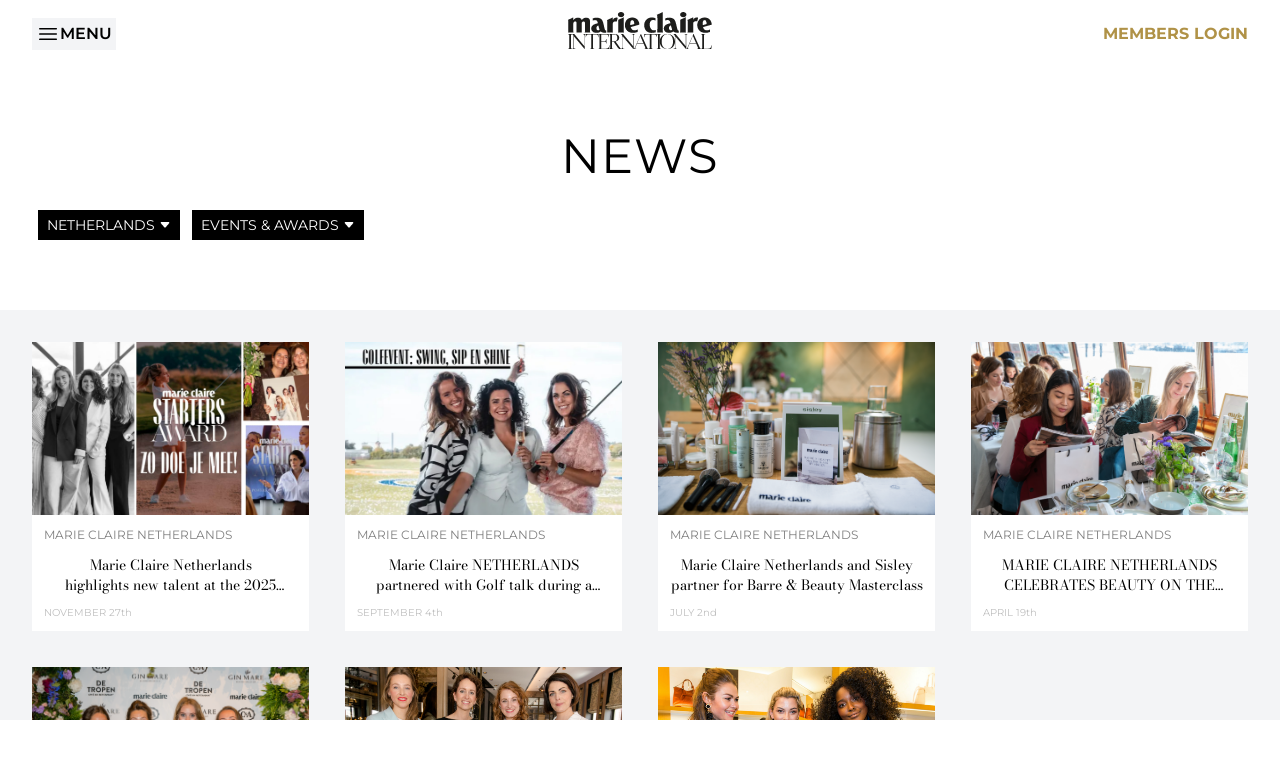

--- FILE ---
content_type: text/html; charset=UTF-8
request_url: https://www.marieclaireinternational.com/news?market=netherlands&tag=events-awards
body_size: 6584
content:
<!DOCTYPE html>
<html lang="en" class="scroll-smooth scroll-pt-20"">
    <head>
        <meta charset="utf-8">
        <meta name="viewport" content="width=device-width, initial-scale=1">
        <meta name="csrf-token" content="W9N7s2PBoNklZMZPHp9NkR3XR8L0rGL9liNcLjjx">

        <title>News | Marie Claire International</title>

        <meta name="description" content="Welcome to Marie Claire International website">

        <link rel="icon" href="/favicon.ico">

        <!-- Fonts -->
        <link rel="stylesheet" href="https://fonts.bunny.net/css?family=bodoni-moda:300,400,600,700|montserrat:300,400,600,700&display=swap">

        <!-- Scripts -->
        <link rel="preload" as="style" href="https://www.marieclaireinternational.com/build/assets/app.5f327db4.css" /><link rel="modulepreload" href="https://www.marieclaireinternational.com/build/assets/app.d1e92891.js" /><link rel="stylesheet" href="https://www.marieclaireinternational.com/build/assets/app.5f327db4.css" /><script type="module" src="https://www.marieclaireinternational.com/build/assets/app.d1e92891.js"></script>
                                    <!-- Google tag (gtag.js) -->
                <script async src="https://www.googletagmanager.com/gtag/js?id=UA-141660093-1"></script>
                <script>
                    window.dataLayer = window.dataLayer || [];
                    function gtag() { dataLayer.push(arguments); }
                    gtag('js', new Date());
                    gtag('config', 'UA-141660093-1');
                </script>
                            </head>
    <body id="" class="font-sans antialiased" x-data="{ open: false }">
        <!-- Off-canvas menu, show/hide based on off-canvas menu state. -->
        <div class="relative z-40" x-show="open">
            <!-- Off-canvas menu backdrop, show/hide based on off-canvas menu state. -->
            <div
                class="fixed inset-0 bg-gray-600 bg-opacity-75"
                x-show="open"
                x-transition:enter="transition-opacity ease-linear duration-300"
                x-transition:enter-start="opacity-0"
                x-transition:enter-end="opacity-100"
                x-transition:leave="transition-opacity ease-linear duration-300"
                x-transition:leave-start="opacity-100"
                x-transition:leave-end="opacity-0"
            >
            </div>
            <div class="fixed inset-0 z-40 flex">
                <!-- Off-canvas menu, show/hide based on off-canvas menu state. -->
                <div
                    class="relative flex w-full max-w-xs flex-1 flex-col bg-white py-5"
                    x-show="open"
                    x-transition:enter="transition ease-in-out duration-300 transform"
                    x-transition:enter-start="-translate-x-full"
                    x-transition:enter-end="translate-x-0"
                    x-transition:leave="transition ease-in-out duration-300 transform"
                    x-transition:leave-start="translate-x-0"
                    x-transition:leave-end="-translate-x-full"
                >
                    <!-- Close button, show/hide based on off-canvas menu state. -->
                    <div
                        class="absolute top-0 right-0 -mr-12 pt-2"
                        x-show="open"
                        x-transition:enter="ease-in-out duration-300"
                        x-transition:enter-start="opacity-0"
                        x-transition:enter-end="opacity-100"
                        x-transition:leave="ease-in-out duration-300"
                        x-transition:leave-start="opacity-100"
                        x-transition:leave-end="opacity-0"
                    >
                        <button type="button" class="ml-1 flex h-10 w-10 items-center justify-center rounded-full focus:outline-none" @click="open = false" aria-label="Close menu">
                            <!-- Heroicon name: outline/x-mark -->
                            <svg class="h-6 w-6 text-white" xmlns="http://www.w3.org/2000/svg" fill="none" viewBox="0 0 24 24" stroke-width="1.5" stroke="currentColor">
                                <path stroke-linecap="round" stroke-linejoin="round" d="M6 18L18 6M6 6l12 12" />
                            </svg>
                        </button>
                    </div>
                    <div class="h-0 flex-1 overflow-y-auto">
                        <nav class="nav-mobile space-y-3 px-3">
                                                            <div>
                                    <a href="https://www.marieclaireinternational.com" class="uppercase ">Home</a>
                                </div>
                                <div>
                                    <a href="https://www.marieclaireinternational.com/what-we-believe" class="uppercase ">What We Believe</a>
                                </div>
                                <div class="space-y-3" x-data="{ expanded:  false  }">
                                    <button type="button" class="flex items-center uppercase " @click="expanded = !expanded">
                                        <svg xmlns="http://www.w3.org/2000/svg" fill="none" viewBox="0 0 24 24" stroke-width="1.5" stroke="currentColor" class="text-black mr-2 h-5 w-5" x-show="!expanded">
                                            <path stroke-linecap="round" stroke-linejoin="round" d="M12 6v12m6-6H6" />
                                        </svg>
                                        <svg xmlns="http://www.w3.org/2000/svg" fill="none" viewBox="0 0 24 24" stroke-width="1.5" stroke="currentColor" class="text-black mr-2 h-5 w-5 rotate-45" x-show="expanded">
                                            <path stroke-linecap="round" stroke-linejoin="round" d="M12 6v12m6-6H6" />
                                        </svg>
                                        <span class="text">Our Global Presence</span>
                                    </button>
                                    <!-- Expandable link section, show/hide based on state. -->
                                    <div class="space-y-3" x-show="expanded">
                                        <div class="pl-8">
                                            <a href="https://www.marieclaireinternational.com/markets" class="uppercase ">All Markets</a>
                                        </div>
                                                                                    <div class="pl-8">
                                                <a href="https://www.marieclaireinternational.com/markets/argentina" class="uppercase ">Argentina</a>
                                            </div>
                                                                                    <div class="pl-8">
                                                <a href="https://www.marieclaireinternational.com/markets/australia" class="uppercase ">Australia</a>
                                            </div>
                                                                                    <div class="pl-8">
                                                <a href="https://www.marieclaireinternational.com/markets/belgium-flemish" class="uppercase ">Belgium Flemish</a>
                                            </div>
                                                                                    <div class="pl-8">
                                                <a href="https://www.marieclaireinternational.com/markets/belgium-french" class="uppercase ">Belgium French</a>
                                            </div>
                                                                                    <div class="pl-8">
                                                <a href="https://www.marieclaireinternational.com/markets/brazil" class="uppercase ">Brazil</a>
                                            </div>
                                                                                    <div class="pl-8">
                                                <a href="https://www.marieclaireinternational.com/markets/china" class="uppercase ">China</a>
                                            </div>
                                                                                    <div class="pl-8">
                                                <a href="https://www.marieclaireinternational.com/markets/colombia" class="uppercase ">Colombia</a>
                                            </div>
                                                                                    <div class="pl-8">
                                                <a href="https://www.marieclaireinternational.com/markets/croatia" class="uppercase ">Croatia</a>
                                            </div>
                                                                                    <div class="pl-8">
                                                <a href="https://www.marieclaireinternational.com/markets/czech-republic" class="uppercase ">Czech Republic</a>
                                            </div>
                                                                                    <div class="pl-8">
                                                <a href="https://www.marieclaireinternational.com/markets/france" class="uppercase ">France</a>
                                            </div>
                                                                                    <div class="pl-8">
                                                <a href="https://www.marieclaireinternational.com/markets/germany" class="uppercase ">Germany</a>
                                            </div>
                                                                                    <div class="pl-8">
                                                <a href="https://www.marieclaireinternational.com/markets/greece" class="uppercase ">Greece</a>
                                            </div>
                                                                                    <div class="pl-8">
                                                <a href="https://www.marieclaireinternational.com/markets/hungary" class="uppercase ">Hungary</a>
                                            </div>
                                                                                    <div class="pl-8">
                                                <a href="https://www.marieclaireinternational.com/markets/italy" class="uppercase ">Italy</a>
                                            </div>
                                                                                    <div class="pl-8">
                                                <a href="https://www.marieclaireinternational.com/markets/japan" class="uppercase ">Japan</a>
                                            </div>
                                                                                    <div class="pl-8">
                                                <a href="https://www.marieclaireinternational.com/markets/kazakhstan" class="uppercase ">Kazakhstan</a>
                                            </div>
                                                                                    <div class="pl-8">
                                                <a href="https://www.marieclaireinternational.com/markets/korea" class="uppercase ">Korea</a>
                                            </div>
                                                                                    <div class="pl-8">
                                                <a href="https://www.marieclaireinternational.com/markets/lower-gulf" class="uppercase ">Lower Gulf</a>
                                            </div>
                                                                                    <div class="pl-8">
                                                <a href="https://www.marieclaireinternational.com/markets/marie-claire-international" class="uppercase ">Marie Claire International</a>
                                            </div>
                                                                                    <div class="pl-8">
                                                <a href="https://www.marieclaireinternational.com/markets/mexico" class="uppercase ">Mexico</a>
                                            </div>
                                                                                    <div class="pl-8">
                                                <a href="https://www.marieclaireinternational.com/markets/netherlands" class="uppercase ">Netherlands</a>
                                            </div>
                                                                                    <div class="pl-8">
                                                <a href="https://www.marieclaireinternational.com/markets/nigeria" class="uppercase ">Nigeria</a>
                                            </div>
                                                                                    <div class="pl-8">
                                                <a href="https://www.marieclaireinternational.com/markets/russia" class="uppercase ">Russia</a>
                                            </div>
                                                                                    <div class="pl-8">
                                                <a href="https://www.marieclaireinternational.com/markets/saudi-arabia" class="uppercase ">Saudi Arabia</a>
                                            </div>
                                                                                    <div class="pl-8">
                                                <a href="https://www.marieclaireinternational.com/markets/serbia" class="uppercase ">Serbia</a>
                                            </div>
                                                                                    <div class="pl-8">
                                                <a href="https://www.marieclaireinternational.com/markets/spain" class="uppercase ">Spain</a>
                                            </div>
                                                                                    <div class="pl-8">
                                                <a href="https://www.marieclaireinternational.com/markets/switzerland" class="uppercase ">Switzerland</a>
                                            </div>
                                                                                    <div class="pl-8">
                                                <a href="https://www.marieclaireinternational.com/markets/taiwan" class="uppercase ">Taiwan</a>
                                            </div>
                                                                                    <div class="pl-8">
                                                <a href="https://www.marieclaireinternational.com/markets/turkey" class="uppercase ">Turkey</a>
                                            </div>
                                                                                    <div class="pl-8">
                                                <a href="https://www.marieclaireinternational.com/markets/uk" class="uppercase ">UK</a>
                                            </div>
                                                                                    <div class="pl-8">
                                                <a href="https://www.marieclaireinternational.com/markets/ukraine" class="uppercase ">Ukraine</a>
                                            </div>
                                                                                    <div class="pl-8">
                                                <a href="https://www.marieclaireinternational.com/markets/usa" class="uppercase ">USA</a>
                                            </div>
                                                                                    <div class="pl-8">
                                                <a href="https://www.marieclaireinternational.com/markets/vietnam" class="uppercase ">Vietnam</a>
                                            </div>
                                                                            </div>
                                </div>
                                <div>
                                    <a href="https://www.marieclaireinternational.com/our-history" class="uppercase ">Our History</a>
                                </div>
                                <div>
                                    <a href="https://www.marieclaireinternational.com/our-experiences" class="uppercase ">Our Experiences &amp; Awards</a>
                                </div>
                                <div>
                                    <a href="https://www.marieclaireinternational.com/our-brand-solutions" class="uppercase ">Our Brand Solutions</a>
                                </div>
                                <div>
                                    <a href="https://www.marieclaireinternational.com/news" class="uppercase  active ">News</a>
                                </div>
                                <div>
                                    <a href="https://www.marieclaireinternational.com/marie-claire-maison" class="uppercase ">Marie Claire Maison</a>
                                </div>
                                                    </nav>
                    </div>
                </div>
                <div class="w-14 flex-shrink-0">
                    <!-- Dummy element to force sidebar to shrink to fit close icon -->
                </div>
            </div>
        </div>

        <nav class="bg-white sticky top-0 z-20">
            <div class="mx-auto max-w-screen-2xl px-4 sm:px-6 lg:px-8 py-6 py-3">
                <div class="flex items-center">
                    <div class="flex-1 flex items-center justify-start">
                        <button type="button" class="bg-gray-100 text-black flex items-center gap-1 font-semibold uppercase p-1" @click="open = true" aria-label="Open menu">
                            <svg xmlns="http://www.w3.org/2000/svg" viewBox="0 0 24 24" fill="currentColor" class="w-6 h-6"><path fill-rule="evenodd" d="M3 6.75A.75.75 0 013.75 6h16.5a.75.75 0 010 1.5H3.75A.75.75 0 013 6.75zM3 12a.75.75 0 01.75-.75h16.5a.75.75 0 010 1.5H3.75A.75.75 0 013 12zm0 5.25a.75.75 0 01.75-.75h16.5a.75.75 0 010 1.5H3.75a.75.75 0 01-.75-.75z" clip-rule="evenodd" /></svg>
                            Menu
                        </button>
                    </div>
                    <div>
                        <a href="https://www.marieclaireinternational.com" class="inline-block" aria-label="Home">
                            <img src="https://www.marieclaireinternational.com/build/assets/path1.85f62d44.svg" class="w-24 mx-auto md:w-36">
                        </a>
                    </div>
                    <div class="flex-1 flex items-center justify-end gap-3">
                                                    <div>
                                <a href="https://www.marieclaireinternational.com/login" class="text-primary font-bold uppercase ">Members Login</a>
                            </div>
                                            </div>
                </div>
            </div>
        </nav>

        <main class="bg-white">
            <div class="py-16 space-y-6">
        <div class="mx-auto max-w-screen-2xl px-4 sm:px-6 lg:px-8">
            <div class="prose max-w-none">
                <h1 class="text-5xl font-normal tracking-wide text-center uppercase">News</h1>
            </div>
        </div>

        <div class="mx-auto max-w-screen-2xl px-4 sm:px-6 lg:px-8">
            <div class="space-y-3">
                <ul class="flex flex-wrap">
                                            <li class="m-1.5 relative" x-data="{ expanded: false }" @click.away="expanded = false">
                            <a href="#" class="bg-white border border-black text-sm uppercase inline-flex items-center px-2 py-1 hover:bg-primary hover:border-primary hover:text-white  active bg-black text-white " @click.prevent="expanded = !expanded">
                                                                    Netherlands
                                                                
                                <svg xmlns="http://www.w3.org/2000/svg" width="12" height="12" fill="currentColor" viewBox="0 0 16 16" class="ml-1">
                                    <path d="M7.247 11.14 2.451 5.658C1.885 5.013 2.345 4 3.204 4h9.592a1 1 0 0 1 .753 1.659l-4.796 5.48a1 1 0 0 1-1.506 0z"/>
                                </svg>
                            </a>
                            <div class="absolute left-0 z-10 w-44 origin-top-left" x-show="expanded">
                                <ul class="bg-white border border-black mt-1.5">
                                    <li class="text-sm uppercase px-2 py-1 hover:bg-primary hover:text-white">
                                        <a href="https://www.marieclaireinternational.com/news?market=&amp;tag=events-awards" class="inline-block w-full">
                                            All Markets
                                        </a>
                                    </li>
                                                                                                                        <li class="text-sm uppercase px-2 py-1 hover:bg-primary hover:text-white">
                                                <a href="https://www.marieclaireinternational.com/news?market=argentina&amp;tag=events-awards" class="inline-block w-full">
                                                    Argentina
                                                </a>
                                            </li>
                                                                                                                                                                <li class="text-sm uppercase px-2 py-1 hover:bg-primary hover:text-white">
                                                <a href="https://www.marieclaireinternational.com/news?market=australia&amp;tag=events-awards" class="inline-block w-full">
                                                    Australia
                                                </a>
                                            </li>
                                                                                                                                                                <li class="text-sm uppercase px-2 py-1 hover:bg-primary hover:text-white">
                                                <a href="https://www.marieclaireinternational.com/news?market=brazil&amp;tag=events-awards" class="inline-block w-full">
                                                    Brazil
                                                </a>
                                            </li>
                                                                                                                                                                <li class="text-sm uppercase px-2 py-1 hover:bg-primary hover:text-white">
                                                <a href="https://www.marieclaireinternational.com/news?market=china&amp;tag=events-awards" class="inline-block w-full">
                                                    China
                                                </a>
                                            </li>
                                                                                                                                                                <li class="text-sm uppercase px-2 py-1 hover:bg-primary hover:text-white">
                                                <a href="https://www.marieclaireinternational.com/news?market=colombia&amp;tag=events-awards" class="inline-block w-full">
                                                    Colombia
                                                </a>
                                            </li>
                                                                                                                                                                <li class="text-sm uppercase px-2 py-1 hover:bg-primary hover:text-white">
                                                <a href="https://www.marieclaireinternational.com/news?market=croatia&amp;tag=events-awards" class="inline-block w-full">
                                                    Croatia
                                                </a>
                                            </li>
                                                                                                                                                                <li class="text-sm uppercase px-2 py-1 hover:bg-primary hover:text-white">
                                                <a href="https://www.marieclaireinternational.com/news?market=czech-republic&amp;tag=events-awards" class="inline-block w-full">
                                                    Czech Republic
                                                </a>
                                            </li>
                                                                                                                                                                <li class="text-sm uppercase px-2 py-1 hover:bg-primary hover:text-white">
                                                <a href="https://www.marieclaireinternational.com/news?market=france&amp;tag=events-awards" class="inline-block w-full">
                                                    France
                                                </a>
                                            </li>
                                                                                                                                                                <li class="text-sm uppercase px-2 py-1 hover:bg-primary hover:text-white">
                                                <a href="https://www.marieclaireinternational.com/news?market=germany&amp;tag=events-awards" class="inline-block w-full">
                                                    Germany
                                                </a>
                                            </li>
                                                                                                                                                                <li class="text-sm uppercase px-2 py-1 hover:bg-primary hover:text-white">
                                                <a href="https://www.marieclaireinternational.com/news?market=greece&amp;tag=events-awards" class="inline-block w-full">
                                                    Greece
                                                </a>
                                            </li>
                                                                                                                                                                <li class="text-sm uppercase px-2 py-1 hover:bg-primary hover:text-white">
                                                <a href="https://www.marieclaireinternational.com/news?market=hungary&amp;tag=events-awards" class="inline-block w-full">
                                                    Hungary
                                                </a>
                                            </li>
                                                                                                                                                                <li class="text-sm uppercase px-2 py-1 hover:bg-primary hover:text-white">
                                                <a href="https://www.marieclaireinternational.com/news?market=italy&amp;tag=events-awards" class="inline-block w-full">
                                                    Italy
                                                </a>
                                            </li>
                                                                                                                                                                <li class="text-sm uppercase px-2 py-1 hover:bg-primary hover:text-white">
                                                <a href="https://www.marieclaireinternational.com/news?market=kazakhstan&amp;tag=events-awards" class="inline-block w-full">
                                                    Kazakhstan
                                                </a>
                                            </li>
                                                                                                                                                                <li class="text-sm uppercase px-2 py-1 hover:bg-primary hover:text-white">
                                                <a href="https://www.marieclaireinternational.com/news?market=korea&amp;tag=events-awards" class="inline-block w-full">
                                                    Korea
                                                </a>
                                            </li>
                                                                                                                                                                <li class="text-sm uppercase px-2 py-1 hover:bg-primary hover:text-white">
                                                <a href="https://www.marieclaireinternational.com/news?market=lower-gulf&amp;tag=events-awards" class="inline-block w-full">
                                                    Lower Gulf
                                                </a>
                                            </li>
                                                                                                                                                                <li class="text-sm uppercase px-2 py-1 hover:bg-primary hover:text-white">
                                                <a href="https://www.marieclaireinternational.com/news?market=marie-claire-international&amp;tag=events-awards" class="inline-block w-full">
                                                    Marie Claire International
                                                </a>
                                            </li>
                                                                                                                                                                <li class="text-sm uppercase px-2 py-1 hover:bg-primary hover:text-white">
                                                <a href="https://www.marieclaireinternational.com/news?market=mexico&amp;tag=events-awards" class="inline-block w-full">
                                                    Mexico
                                                </a>
                                            </li>
                                                                                                                                                                                                                                            <li class="text-sm uppercase px-2 py-1 hover:bg-primary hover:text-white">
                                                <a href="https://www.marieclaireinternational.com/news?market=russia&amp;tag=events-awards" class="inline-block w-full">
                                                    Russia
                                                </a>
                                            </li>
                                                                                                                                                                <li class="text-sm uppercase px-2 py-1 hover:bg-primary hover:text-white">
                                                <a href="https://www.marieclaireinternational.com/news?market=saudi-arabia&amp;tag=events-awards" class="inline-block w-full">
                                                    Saudi Arabia
                                                </a>
                                            </li>
                                                                                                                                                                <li class="text-sm uppercase px-2 py-1 hover:bg-primary hover:text-white">
                                                <a href="https://www.marieclaireinternational.com/news?market=serbia&amp;tag=events-awards" class="inline-block w-full">
                                                    Serbia
                                                </a>
                                            </li>
                                                                                                                                                                <li class="text-sm uppercase px-2 py-1 hover:bg-primary hover:text-white">
                                                <a href="https://www.marieclaireinternational.com/news?market=spain&amp;tag=events-awards" class="inline-block w-full">
                                                    Spain
                                                </a>
                                            </li>
                                                                                                                                                                <li class="text-sm uppercase px-2 py-1 hover:bg-primary hover:text-white">
                                                <a href="https://www.marieclaireinternational.com/news?market=taiwan&amp;tag=events-awards" class="inline-block w-full">
                                                    Taiwan
                                                </a>
                                            </li>
                                                                                                                                                                <li class="text-sm uppercase px-2 py-1 hover:bg-primary hover:text-white">
                                                <a href="https://www.marieclaireinternational.com/news?market=turkey&amp;tag=events-awards" class="inline-block w-full">
                                                    Turkey
                                                </a>
                                            </li>
                                                                                                                                                                <li class="text-sm uppercase px-2 py-1 hover:bg-primary hover:text-white">
                                                <a href="https://www.marieclaireinternational.com/news?market=uk&amp;tag=events-awards" class="inline-block w-full">
                                                    UK
                                                </a>
                                            </li>
                                                                                                                                                                <li class="text-sm uppercase px-2 py-1 hover:bg-primary hover:text-white">
                                                <a href="https://www.marieclaireinternational.com/news?market=ukraine&amp;tag=events-awards" class="inline-block w-full">
                                                    Ukraine
                                                </a>
                                            </li>
                                                                                                                                                                <li class="text-sm uppercase px-2 py-1 hover:bg-primary hover:text-white">
                                                <a href="https://www.marieclaireinternational.com/news?market=usa&amp;tag=events-awards" class="inline-block w-full">
                                                    USA
                                                </a>
                                            </li>
                                                                                                            </ul>
                            </div>
                        </li>
                                        <li class="m-1.5 relative" x-data="{ expanded: false }" @click.away="expanded = false">
                        <a href="#" class="bg-white border border-black text-sm uppercase inline-flex items-center px-2 py-1 hover:bg-primary hover:border-primary hover:text-white  active bg-black text-white " @click.prevent="expanded = !expanded">
                                                            Events &amp; Awards
                                                        
                            <svg xmlns="http://www.w3.org/2000/svg" width="12" height="12" fill="currentColor" viewBox="0 0 16 16" class="ml-1">
                                <path d="M7.247 11.14 2.451 5.658C1.885 5.013 2.345 4 3.204 4h9.592a1 1 0 0 1 .753 1.659l-4.796 5.48a1 1 0 0 1-1.506 0z"/>
                            </svg>
                        </a>
                        <div class="absolute left-0 z-10 w-44 origin-top-left" x-show="expanded">
                            <ul class="bg-white border border-black mt-1.5">
                                <li class="text-sm uppercase px-2 py-1 hover:bg-primary hover:text-white">
                                    <a href="https://www.marieclaireinternational.com/news?market=netherlands" class="inline-block w-full">
                                        Latest News
                                    </a>
                                </li>
                                                                                                                                                        <li class="text-sm uppercase px-2 py-1 hover:bg-primary hover:text-white">
                                                <a href="https://www.marieclaireinternational.com/news?market=netherlands&amp;tag=beauty" class="inline-block w-full">
                                                    Beauty
                                                </a>
                                            </li>
                                                                                                                                                                <li class="text-sm uppercase px-2 py-1 hover:bg-primary hover:text-white">
                                                <a href="https://www.marieclaireinternational.com/news?market=netherlands&amp;tag=empowerment" class="inline-block w-full">
                                                    Empowerment
                                                </a>
                                            </li>
                                                                                                                                                                <li class="text-sm uppercase px-2 py-1 hover:bg-primary hover:text-white">
                                                <a href="https://www.marieclaireinternational.com/news?market=netherlands&amp;tag=sustainability" class="inline-block w-full">
                                                    Sustainability
                                                </a>
                                            </li>
                                                                                                                                                                                                                    </ul>
                        </div>
                    </li>
                </ul>
            </div>
        </div>
    </div>

    <div class="bg-gray-100">
        <div class="py-8 space-y-6">
            <div class="mx-auto max-w-screen-2xl px-4 sm:px-6 lg:px-8">
                <div class="grid sm:grid-cols-2 md:grid-cols-3 lg:grid-cols-4 gap-9">
                                            <div>
    <a href="https://www.marieclaireinternational.com/news/marie-claire-netherlands-highlights-new-talent-at-the-2025-starters-award-event" class="block aspect-w-16 aspect-h-10">
        <div class="bg-white bg-center bg-no-repeat bg-cover" style="background-image: url('https://mci.ams3.digitaloceanspaces.com/news/20357/Capture-d%E2%80%99e%CC%81cran-2025-11-27-a%CC%80-17.09.58.jpg');"></div>
    </a>

    <div class="bg-white p-3 space-y-3">
        <div class="text-[rgb(127,127,127)] text-xs uppercase text-ellipsis overflow-hidden whitespace-nowrap">
            Marie Claire
                            Netherlands
                    </div>

        <div class="flex items-center h-[40px]">
            <a href="https://www.marieclaireinternational.com/news/marie-claire-netherlands-highlights-new-talent-at-the-2025-starters-award-event" class="block font-serif text-sm text-center line-clamp-2 w-full">Marie Claire Netherlands highlights new talent at the 2025 Starters Award event</a>
        </div>

        <div class="flex items-center">
            <div class="text-[rgb(191,191,191)] text-xxs">
                <span class="uppercase">November</span> 27th
            </div>
                    </div>
    </div>
</div>
                                            <div>
    <a href="https://www.marieclaireinternational.com/news/marie-claire-netherlands-partnered-with-golf-talk-during-a-sportive-chic-journey" class="block aspect-w-16 aspect-h-10">
        <div class="bg-white bg-center bg-no-repeat bg-cover" style="background-image: url('https://mci.ams3.digitaloceanspaces.com/news/18267/Capture-d%E2%80%99e%CC%81cran-2025-09-04-a%CC%80-17.02.43.jpg');"></div>
    </a>

    <div class="bg-white p-3 space-y-3">
        <div class="text-[rgb(127,127,127)] text-xs uppercase text-ellipsis overflow-hidden whitespace-nowrap">
            Marie Claire
                            Netherlands
                    </div>

        <div class="flex items-center h-[40px]">
            <a href="https://www.marieclaireinternational.com/news/marie-claire-netherlands-partnered-with-golf-talk-during-a-sportive-chic-journey" class="block font-serif text-sm text-center line-clamp-2 w-full">Marie Claire NETHERLANDS partnered with Golf talk during a sportive &amp; chic journey</a>
        </div>

        <div class="flex items-center">
            <div class="text-[rgb(191,191,191)] text-xxs">
                <span class="uppercase">September</span> 4th
            </div>
                    </div>
    </div>
</div>
                                            <div>
    <a href="https://www.marieclaireinternational.com/news/marie-claire-netherlands-and-sisley-partner-for-barre-beauty-masterclass" class="block aspect-w-16 aspect-h-10">
        <div class="bg-white bg-center bg-no-repeat bg-cover" style="background-image: url('https://mci.ams3.digitaloceanspaces.com/news/wp/99/Capture-d%E2%80%99e%CC%81cran-2019-07-02-a%CC%80-14.03.14.png');"></div>
    </a>

    <div class="bg-white p-3 space-y-3">
        <div class="text-[rgb(127,127,127)] text-xs uppercase text-ellipsis overflow-hidden whitespace-nowrap">
            Marie Claire
                            Netherlands
                    </div>

        <div class="flex items-center h-[40px]">
            <a href="https://www.marieclaireinternational.com/news/marie-claire-netherlands-and-sisley-partner-for-barre-beauty-masterclass" class="block font-serif text-sm text-center line-clamp-2 w-full">Marie Claire Netherlands and Sisley partner for Barre &amp; Beauty Masterclass</a>
        </div>

        <div class="flex items-center">
            <div class="text-[rgb(191,191,191)] text-xxs">
                <span class="uppercase">July</span> 2nd
            </div>
                    </div>
    </div>
</div>
                                            <div>
    <a href="https://www.marieclaireinternational.com/news/marie-claire-netherlands-celebrates-beauty-on-the-famous-canals-of-amsterdam" class="block aspect-w-16 aspect-h-10">
        <div class="bg-white bg-center bg-no-repeat bg-cover" style="background-image: url('https://mci.ams3.digitaloceanspaces.com/news/wp/94/MarieClaire-8805.jpg');"></div>
    </a>

    <div class="bg-white p-3 space-y-3">
        <div class="text-[rgb(127,127,127)] text-xs uppercase text-ellipsis overflow-hidden whitespace-nowrap">
            Marie Claire
                            Netherlands
                    </div>

        <div class="flex items-center h-[40px]">
            <a href="https://www.marieclaireinternational.com/news/marie-claire-netherlands-celebrates-beauty-on-the-famous-canals-of-amsterdam" class="block font-serif text-sm text-center line-clamp-2 w-full">MARIE CLAIRE NETHERLANDS CELEBRATES BEAUTY ON THE FAMOUS CANALS OF AMSTERDAM</a>
        </div>

        <div class="flex items-center">
            <div class="text-[rgb(191,191,191)] text-xxs">
                <span class="uppercase">April</span> 19th
            </div>
                    </div>
    </div>
</div>
                                            <div>
    <a href="https://www.marieclaireinternational.com/news/marie-claire-starthers-awards-honours-women-entrepreneurs-in-netherlands" class="block aspect-w-16 aspect-h-10">
        <div class="bg-white bg-center bg-no-repeat bg-cover" style="background-image: url('https://mci.ams3.digitaloceanspaces.com/news/wp/45/starter-photo1.png');"></div>
    </a>

    <div class="bg-white p-3 space-y-3">
        <div class="text-[rgb(127,127,127)] text-xs uppercase text-ellipsis overflow-hidden whitespace-nowrap">
            Marie Claire
                            Netherlands
                    </div>

        <div class="flex items-center h-[40px]">
            <a href="https://www.marieclaireinternational.com/news/marie-claire-starthers-awards-honours-women-entrepreneurs-in-netherlands" class="block font-serif text-sm text-center line-clamp-2 w-full">Marie Claire StartHers Awards honours women entrepreneurs in Netherlands</a>
        </div>

        <div class="flex items-center">
            <div class="text-[rgb(191,191,191)] text-xxs">
                <span class="uppercase">May</span> 18th
            </div>
                    </div>
    </div>
</div>
                                            <div>
    <a href="https://www.marieclaireinternational.com/news/marie-claire-the-netherlands-prix-dexcellence-de-la-beaute-2018" class="block aspect-w-16 aspect-h-10">
        <div class="bg-white bg-center bg-no-repeat bg-cover" style="background-image: url('https://mci.ams3.digitaloceanspaces.com/news/wp/36/Prix-dexcellence-de-la-beaute-4880.jpg');"></div>
    </a>

    <div class="bg-white p-3 space-y-3">
        <div class="text-[rgb(127,127,127)] text-xs uppercase text-ellipsis overflow-hidden whitespace-nowrap">
            Marie Claire
                            Netherlands
                    </div>

        <div class="flex items-center h-[40px]">
            <a href="https://www.marieclaireinternational.com/news/marie-claire-the-netherlands-prix-dexcellence-de-la-beaute-2018" class="block font-serif text-sm text-center line-clamp-2 w-full">MARIE CLAIRE THE NETHERLANDS PRIX D’EXCELLENCE DE LA BEAUTÉ 2018</a>
        </div>

        <div class="flex items-center">
            <div class="text-[rgb(191,191,191)] text-xxs">
                <span class="uppercase">April</span> 11th
            </div>
                    </div>
    </div>
</div>
                                            <div>
    <a href="https://www.marieclaireinternational.com/news/highlights-from-longchamp-event" class="block aspect-w-16 aspect-h-10">
        <div class="bg-white bg-center bg-no-repeat bg-cover" style="background-image: url('https://mci.ams3.digitaloceanspaces.com/news/wp/13/longchamp-cover.jpg');"></div>
    </a>

    <div class="bg-white p-3 space-y-3">
        <div class="text-[rgb(127,127,127)] text-xs uppercase text-ellipsis overflow-hidden whitespace-nowrap">
            Marie Claire
                            Netherlands
                    </div>

        <div class="flex items-center h-[40px]">
            <a href="https://www.marieclaireinternational.com/news/highlights-from-longchamp-event" class="block font-serif text-sm text-center line-clamp-2 w-full">Highlights From Longchamp Event</a>
        </div>

        <div class="flex items-center">
            <div class="text-[rgb(191,191,191)] text-xxs">
                <span class="uppercase">January</span> 11th
            </div>
                    </div>
    </div>
</div>
                                    </div>
            </div>

            <div class="mx-auto max-w-screen-2xl px-4 sm:px-6 lg:px-8">
                <div class="flex items-center justify-between">
                    <a href="" class="bg-white border border-black text-xs uppercase inline-flex items-center gap-1 p-1 hover:bg-primary hover:border-primary hover:text-white  invisible ">
                        <svg xmlns="http://www.w3.org/2000/svg" width="12" height="12" fill="currentColor"viewBox="0 0 16 16">
                            <path d="m3.86 8.753 5.482 4.796c.646.566 1.658.106 1.658-.753V3.204a1 1 0 0 0-1.659-.753l-5.48 4.796a1 1 0 0 0 0 1.506z"/>
                        </svg>
                        Newer Posts
                    </a>

                    <button type="button" class="bg-white border border-black text-xs uppercase inline-flex items-center gap-1 p-1 hover:bg-primary hover:border-primary hover:text-white" onclick="window.scrollTo({ top: 0, behavior: 'smooth' });">
    <svg xmlns="http://www.w3.org/2000/svg" width="12" height="12" fill="currentColor" viewBox="0 0 16 16">
        <path d="m7.247 4.86-4.796 5.481c-.566.647-.106 1.659.753 1.659h9.592a1 1 0 0 0 .753-1.659l-4.796-5.48a1 1 0 0 0-1.506 0z"/>
    </svg>
    Back to top
</button>

                    <a href="" class="bg-white border border-black text-xs uppercase inline-flex items-center gap-1 p-1 hover:bg-primary hover:border-primary hover:text-white  invisible ">
                        Older Posts
                        <svg xmlns="http://www.w3.org/2000/svg" width="12" height="12" fill="currentColor" viewBox="0 0 16 16">
                            <path d="m12.14 8.753-5.482 4.796c-.646.566-1.658.106-1.658-.753V3.204a1 1 0 0 1 1.659-.753l5.48 4.796a1 1 0 0 1 0 1.506z"/>
                        </svg>
                    </a>
                </div>
            </div>
        </div>
    </div>
        </main>

        <footer class="footer bg-black text-gray-400">
    <div class="mx-auto max-w-screen-2xl px-4 sm:px-6 lg:px-8 py-6 space-y-8">
        <div class="space-y-6 lg:flex lg:justify-between lg:space-y-0">
            <div class="lg:self-center">
                <img src="https://www.marieclaireinternational.com/build/assets/path210.aaaabcb2.svg" class="w-48 mx-auto lg:mx-0">
            </div>
            <div>
                <div class="text-white font-bold uppercase mb-4">Address</div>
                                    <div>Groupe Marie Claire</div>
                                                    <div>9 Place Marie-Jeanne Bassot</div>
                                                    <div class="uppercase">92300 Levallois-Perret</div>
                                                    <div class="uppercase">France</div>
                            </div>
            <div>
                <div class="text-white font-bold uppercase mb-4">Legal</div>
                <div><a href="https://www.marieclaireinternational.com/terms-of-use" class="uppercase hover:text-primary hover:font-bold">Terms of Use</a></div>
                <div><a href="https://www.marieclaireinternational.com/privacy-policy" class="uppercase hover:text-primary hover:font-bold">Privacy Policy</a></div>
                <div><a href="https://www.marieclaireinternational.com/cookie-policy" class="uppercase hover:text-primary hover:font-bold">Cookie Policy</a></div>
                <div><a href="https://www.marieclaireinternational.com/french-version" class="uppercase hover:text-primary hover:font-bold">Mentions Légales</a></div>
            </div>
            <div>
                <div class="text-white font-bold uppercase mb-4">Contact us</div>
                <div><a href="https://www.marieclaireinternational.com/contact" class="uppercase hover:text-primary hover:font-bold">Contact Us</a></div>
                <div><a href="mailto:nrodwell@gmc.tm.fr" class="uppercase hover:text-primary hover:font-bold">Advertising</a></div>
                <div><a href="mailto:nviard@gmc.tm.fr" class="uppercase hover:text-primary hover:font-bold">Book Licensing</a></div>
                <div><a href="mailto:sertzbischoff@gmc.tm.fr" class="uppercase hover:text-primary hover:font-bold">Product Licensing</a></div>
                <div><a href="mailto:chananel@gmc.tm.fr" class="uppercase hover:text-primary hover:font-bold">General</a></div>
            </div>
            <div>
                <div class="text-white font-bold uppercase mb-4">Find us</div>
                <div class="flex items-center space-x-4">
                    <div><a href="https://www.instagram.com/marieclaireinternational/?hl=en" target="_blank" class="text-white hover:text-primary" aria-label="Instagram"><svg xmlns="http://www.w3.org/2000/svg" width="16" height="16" fill="currentColor" class="w-6 h-6" viewBox="0 0 16 16"><path d="M8 0C5.829 0 5.556.01 4.703.048 3.85.088 3.269.222 2.76.42a3.917 3.917 0 0 0-1.417.923A3.927 3.927 0 0 0 .42 2.76C.222 3.268.087 3.85.048 4.7.01 5.555 0 5.827 0 8.001c0 2.172.01 2.444.048 3.297.04.852.174 1.433.372 1.942.205.526.478.972.923 1.417.444.445.89.719 1.416.923.51.198 1.09.333 1.942.372C5.555 15.99 5.827 16 8 16s2.444-.01 3.298-.048c.851-.04 1.434-.174 1.943-.372a3.916 3.916 0 0 0 1.416-.923c.445-.445.718-.891.923-1.417.197-.509.332-1.09.372-1.942C15.99 10.445 16 10.173 16 8s-.01-2.445-.048-3.299c-.04-.851-.175-1.433-.372-1.941a3.926 3.926 0 0 0-.923-1.417A3.911 3.911 0 0 0 13.24.42c-.51-.198-1.092-.333-1.943-.372C10.443.01 10.172 0 7.998 0h.003zm-.717 1.442h.718c2.136 0 2.389.007 3.232.046.78.035 1.204.166 1.486.275.373.145.64.319.92.599.28.28.453.546.598.92.11.281.24.705.275 1.485.039.843.047 1.096.047 3.231s-.008 2.389-.047 3.232c-.035.78-.166 1.203-.275 1.485a2.47 2.47 0 0 1-.599.919c-.28.28-.546.453-.92.598-.28.11-.704.24-1.485.276-.843.038-1.096.047-3.232.047s-2.39-.009-3.233-.047c-.78-.036-1.203-.166-1.485-.276a2.478 2.478 0 0 1-.92-.598 2.48 2.48 0 0 1-.6-.92c-.109-.281-.24-.705-.275-1.485-.038-.843-.046-1.096-.046-3.233 0-2.136.008-2.388.046-3.231.036-.78.166-1.204.276-1.486.145-.373.319-.64.599-.92.28-.28.546-.453.92-.598.282-.11.705-.24 1.485-.276.738-.034 1.024-.044 2.515-.045v.002zm4.988 1.328a.96.96 0 1 0 0 1.92.96.96 0 0 0 0-1.92zm-4.27 1.122a4.109 4.109 0 1 0 0 8.217 4.109 4.109 0 0 0 0-8.217zm0 1.441a2.667 2.667 0 1 1 0 5.334 2.667 2.667 0 0 1 0-5.334z"/></svg></a></div>
                    <div><a href="https://www.linkedin.com/company/18484828/admin/" target="_blank" class="text-white hover:text-primary" aria-label="LinkedIn"><svg xmlns="http://www.w3.org/2000/svg" width="16" height="16" fill="currentColor" class="w-6 h-6" viewBox="0 0 16 16"><path d="M0 1.146C0 .513.526 0 1.175 0h13.65C15.474 0 16 .513 16 1.146v13.708c0 .633-.526 1.146-1.175 1.146H1.175C.526 16 0 15.487 0 14.854V1.146zm4.943 12.248V6.169H2.542v7.225h2.401zm-1.2-8.212c.837 0 1.358-.554 1.358-1.248-.015-.709-.52-1.248-1.342-1.248-.822 0-1.359.54-1.359 1.248 0 .694.521 1.248 1.327 1.248h.016zm4.908 8.212V9.359c0-.216.016-.432.08-.586.173-.431.568-.878 1.232-.878.869 0 1.216.662 1.216 1.634v3.865h2.401V9.25c0-2.22-1.184-3.252-2.764-3.252-1.274 0-1.845.7-2.165 1.193v.025h-.016a5.54 5.54 0 0 1 .016-.025V6.169h-2.4c.03.678 0 7.225 0 7.225h2.4z"/></svg></a></div>
                </div>
            </div>
        </div>
        <div class="copyright text-center xl:text-left">
            &copy; 2026 Marie Claire Album - All rights reserved.
        </div>
    </div>
</footer>

            </body>
</html>


--- FILE ---
content_type: application/javascript; charset=utf-8
request_url: https://www.marieclaireinternational.com/build/assets/app.d1e92891.js
body_size: 103634
content:
var ai=typeof globalThis<"u"?globalThis:typeof window<"u"?window:typeof global<"u"?global:typeof self<"u"?self:{};function Up(t){return t&&t.__esModule&&Object.prototype.hasOwnProperty.call(t,"default")?t.default:t}var Tl={exports:{}};/**
 * @license
 * Lodash <https://lodash.com/>
 * Copyright OpenJS Foundation and other contributors <https://openjsf.org/>
 * Released under MIT license <https://lodash.com/license>
 * Based on Underscore.js 1.8.3 <http://underscorejs.org/LICENSE>
 * Copyright Jeremy Ashkenas, DocumentCloud and Investigative Reporters & Editors
 */(function(t,e){(function(){var r,o="4.17.21",a=200,u="Unsupported core-js use. Try https://npms.io/search?q=ponyfill.",l="Expected a function",c="Invalid `variable` option passed into `_.template`",d="__lodash_hash_undefined__",p=500,v="__lodash_placeholder__",b=1,y=2,A=4,x=1,E=2,_=1,C=2,R=4,I=8,w=16,O=32,q=64,z=128,K=256,ne=512,X=30,G="...",W=800,Z=16,Q=1,oe=2,fe=3,ce=1/0,j=9007199254740991,ie=17976931348623157e292,Y=0/0,ee=4294967295,N=ee-1,$=ee>>>1,H=[["ary",z],["bind",_],["bindKey",C],["curry",I],["curryRight",w],["flip",ne],["partial",O],["partialRight",q],["rearg",K]],J="[object Arguments]",M="[object Array]",re="[object AsyncFunction]",ye="[object Boolean]",xe="[object Date]",Ne="[object DOMException]",Tt="[object Error]",Nt="[object Function]",se="[object GeneratorFunction]",_e="[object Map]",et="[object Number]",Ct="[object Null]",it="[object Object]",dr="[object Promise]",kr="[object Proxy]",ft="[object RegExp]",Ke="[object Set]",tn="[object String]",Ft="[object Symbol]",hr="[object Undefined]",vn="[object WeakMap]",$r="[object WeakSet]",mn="[object ArrayBuffer]",nn="[object DataView]",Ri="[object Float32Array]",Di="[object Float64Array]",qi="[object Int8Array]",Mi="[object Int16Array]",Ni="[object Int32Array]",F="[object Uint8Array]",ue="[object Uint8ClampedArray]",he="[object Uint16Array]",Pe="[object Uint32Array]",Te=/\b__p \+= '';/g,ot=/\b(__p \+=) '' \+/g,mt=/(__e\(.*?\)|\b__t\)) \+\n'';/g,Tn=/&(?:amp|lt|gt|quot|#39);/g,Fi=/[&<>"']/g,Cn=RegExp(Tn.source),Bi=RegExp(Fi.source),Ur=/<%-([\s\S]+?)%>/g,Hn=/<%([\s\S]+?)%>/g,jo=/<%=([\s\S]+?)%>/g,zi=/\.|\[(?:[^[\]]*|(["'])(?:(?!\1)[^\\]|\\.)*?\1)\]/,Wr=/^\w*$/,Og=/[^.[\]]+|\[(?:(-?\d+(?:\.\d+)?)|(["'])((?:(?!\2)[^\\]|\\.)*?)\2)\]|(?=(?:\.|\[\])(?:\.|\[\]|$))/g,$a=/[\\^$.*+?()[\]{}|]/g,Ig=RegExp($a.source),Ua=/^\s+/,Rg=/\s/,Dg=/\{(?:\n\/\* \[wrapped with .+\] \*\/)?\n?/,qg=/\{\n\/\* \[wrapped with (.+)\] \*/,Mg=/,? & /,Ng=/[^\x00-\x2f\x3a-\x40\x5b-\x60\x7b-\x7f]+/g,Fg=/[()=,{}\[\]\/\s]/,Bg=/\\(\\)?/g,zg=/\$\{([^\\}]*(?:\\.[^\\}]*)*)\}/g,jc=/\w*$/,kg=/^[-+]0x[0-9a-f]+$/i,$g=/^0b[01]+$/i,Ug=/^\[object .+?Constructor\]$/,Wg=/^0o[0-7]+$/i,Hg=/^(?:0|[1-9]\d*)$/,Zg=/[\xc0-\xd6\xd8-\xf6\xf8-\xff\u0100-\u017f]/g,Jo=/($^)/,Vg=/['\n\r\u2028\u2029\\]/g,Qo="\\ud800-\\udfff",Gg="\\u0300-\\u036f",Kg="\\ufe20-\\ufe2f",Yg="\\u20d0-\\u20ff",Jc=Gg+Kg+Yg,Qc="\\u2700-\\u27bf",ef="a-z\\xdf-\\xf6\\xf8-\\xff",Xg="\\xac\\xb1\\xd7\\xf7",jg="\\x00-\\x2f\\x3a-\\x40\\x5b-\\x60\\x7b-\\xbf",Jg="\\u2000-\\u206f",Qg=" \\t\\x0b\\f\\xa0\\ufeff\\n\\r\\u2028\\u2029\\u1680\\u180e\\u2000\\u2001\\u2002\\u2003\\u2004\\u2005\\u2006\\u2007\\u2008\\u2009\\u200a\\u202f\\u205f\\u3000",tf="A-Z\\xc0-\\xd6\\xd8-\\xde",nf="\\ufe0e\\ufe0f",rf=Xg+jg+Jg+Qg,Wa="['\u2019]",ey="["+Qo+"]",of="["+rf+"]",es="["+Jc+"]",sf="\\d+",ty="["+Qc+"]",af="["+ef+"]",uf="[^"+Qo+rf+sf+Qc+ef+tf+"]",Ha="\\ud83c[\\udffb-\\udfff]",ny="(?:"+es+"|"+Ha+")",lf="[^"+Qo+"]",Za="(?:\\ud83c[\\udde6-\\uddff]){2}",Va="[\\ud800-\\udbff][\\udc00-\\udfff]",Hr="["+tf+"]",cf="\\u200d",ff="(?:"+af+"|"+uf+")",ry="(?:"+Hr+"|"+uf+")",df="(?:"+Wa+"(?:d|ll|m|re|s|t|ve))?",hf="(?:"+Wa+"(?:D|LL|M|RE|S|T|VE))?",pf=ny+"?",vf="["+nf+"]?",iy="(?:"+cf+"(?:"+[lf,Za,Va].join("|")+")"+vf+pf+")*",oy="\\d*(?:1st|2nd|3rd|(?![123])\\dth)(?=\\b|[A-Z_])",sy="\\d*(?:1ST|2ND|3RD|(?![123])\\dTH)(?=\\b|[a-z_])",mf=vf+pf+iy,ay="(?:"+[ty,Za,Va].join("|")+")"+mf,uy="(?:"+[lf+es+"?",es,Za,Va,ey].join("|")+")",ly=RegExp(Wa,"g"),cy=RegExp(es,"g"),Ga=RegExp(Ha+"(?="+Ha+")|"+uy+mf,"g"),fy=RegExp([Hr+"?"+af+"+"+df+"(?="+[of,Hr,"$"].join("|")+")",ry+"+"+hf+"(?="+[of,Hr+ff,"$"].join("|")+")",Hr+"?"+ff+"+"+df,Hr+"+"+hf,sy,oy,sf,ay].join("|"),"g"),dy=RegExp("["+cf+Qo+Jc+nf+"]"),hy=/[a-z][A-Z]|[A-Z]{2}[a-z]|[0-9][a-zA-Z]|[a-zA-Z][0-9]|[^a-zA-Z0-9 ]/,py=["Array","Buffer","DataView","Date","Error","Float32Array","Float64Array","Function","Int8Array","Int16Array","Int32Array","Map","Math","Object","Promise","RegExp","Set","String","Symbol","TypeError","Uint8Array","Uint8ClampedArray","Uint16Array","Uint32Array","WeakMap","_","clearTimeout","isFinite","parseInt","setTimeout"],vy=-1,ke={};ke[Ri]=ke[Di]=ke[qi]=ke[Mi]=ke[Ni]=ke[F]=ke[ue]=ke[he]=ke[Pe]=!0,ke[J]=ke[M]=ke[mn]=ke[ye]=ke[nn]=ke[xe]=ke[Tt]=ke[Nt]=ke[_e]=ke[et]=ke[it]=ke[ft]=ke[Ke]=ke[tn]=ke[vn]=!1;var Be={};Be[J]=Be[M]=Be[mn]=Be[nn]=Be[ye]=Be[xe]=Be[Ri]=Be[Di]=Be[qi]=Be[Mi]=Be[Ni]=Be[_e]=Be[et]=Be[it]=Be[ft]=Be[Ke]=Be[tn]=Be[Ft]=Be[F]=Be[ue]=Be[he]=Be[Pe]=!0,Be[Tt]=Be[Nt]=Be[vn]=!1;var my={\u00C0:"A",\u00C1:"A",\u00C2:"A",\u00C3:"A",\u00C4:"A",\u00C5:"A",\u00E0:"a",\u00E1:"a",\u00E2:"a",\u00E3:"a",\u00E4:"a",\u00E5:"a",\u00C7:"C",\u00E7:"c",\u00D0:"D",\u00F0:"d",\u00C8:"E",\u00C9:"E",\u00CA:"E",\u00CB:"E",\u00E8:"e",\u00E9:"e",\u00EA:"e",\u00EB:"e",\u00CC:"I",\u00CD:"I",\u00CE:"I",\u00CF:"I",\u00EC:"i",\u00ED:"i",\u00EE:"i",\u00EF:"i",\u00D1:"N",\u00F1:"n",\u00D2:"O",\u00D3:"O",\u00D4:"O",\u00D5:"O",\u00D6:"O",\u00D8:"O",\u00F2:"o",\u00F3:"o",\u00F4:"o",\u00F5:"o",\u00F6:"o",\u00F8:"o",\u00D9:"U",\u00DA:"U",\u00DB:"U",\u00DC:"U",\u00F9:"u",\u00FA:"u",\u00FB:"u",\u00FC:"u",\u00DD:"Y",\u00FD:"y",\u00FF:"y",\u00C6:"Ae",\u00E6:"ae",\u00DE:"Th",\u00FE:"th",\u00DF:"ss",\u0100:"A",\u0102:"A",\u0104:"A",\u0101:"a",\u0103:"a",\u0105:"a",\u0106:"C",\u0108:"C",\u010A:"C",\u010C:"C",\u0107:"c",\u0109:"c",\u010B:"c",\u010D:"c",\u010E:"D",\u0110:"D",\u010F:"d",\u0111:"d",\u0112:"E",\u0114:"E",\u0116:"E",\u0118:"E",\u011A:"E",\u0113:"e",\u0115:"e",\u0117:"e",\u0119:"e",\u011B:"e",\u011C:"G",\u011E:"G",\u0120:"G",\u0122:"G",\u011D:"g",\u011F:"g",\u0121:"g",\u0123:"g",\u0124:"H",\u0126:"H",\u0125:"h",\u0127:"h",\u0128:"I",\u012A:"I",\u012C:"I",\u012E:"I",\u0130:"I",\u0129:"i",\u012B:"i",\u012D:"i",\u012F:"i",\u0131:"i",\u0134:"J",\u0135:"j",\u0136:"K",\u0137:"k",\u0138:"k",\u0139:"L",\u013B:"L",\u013D:"L",\u013F:"L",\u0141:"L",\u013A:"l",\u013C:"l",\u013E:"l",\u0140:"l",\u0142:"l",\u0143:"N",\u0145:"N",\u0147:"N",\u014A:"N",\u0144:"n",\u0146:"n",\u0148:"n",\u014B:"n",\u014C:"O",\u014E:"O",\u0150:"O",\u014D:"o",\u014F:"o",\u0151:"o",\u0154:"R",\u0156:"R",\u0158:"R",\u0155:"r",\u0157:"r",\u0159:"r",\u015A:"S",\u015C:"S",\u015E:"S",\u0160:"S",\u015B:"s",\u015D:"s",\u015F:"s",\u0161:"s",\u0162:"T",\u0164:"T",\u0166:"T",\u0163:"t",\u0165:"t",\u0167:"t",\u0168:"U",\u016A:"U",\u016C:"U",\u016E:"U",\u0170:"U",\u0172:"U",\u0169:"u",\u016B:"u",\u016D:"u",\u016F:"u",\u0171:"u",\u0173:"u",\u0174:"W",\u0175:"w",\u0176:"Y",\u0177:"y",\u0178:"Y",\u0179:"Z",\u017B:"Z",\u017D:"Z",\u017A:"z",\u017C:"z",\u017E:"z",\u0132:"IJ",\u0133:"ij",\u0152:"Oe",\u0153:"oe",\u0149:"'n",\u017F:"s"},gy={"&":"&amp;","<":"&lt;",">":"&gt;",'"':"&quot;","'":"&#39;"},yy={"&amp;":"&","&lt;":"<","&gt;":">","&quot;":'"',"&#39;":"'"},_y={"\\":"\\","'":"'","\n":"n","\r":"r","\u2028":"u2028","\u2029":"u2029"},wy=parseFloat,Sy=parseInt,gf=typeof ai=="object"&&ai&&ai.Object===Object&&ai,by=typeof self=="object"&&self&&self.Object===Object&&self,st=gf||by||Function("return this")(),Ka=e&&!e.nodeType&&e,pr=Ka&&!0&&t&&!t.nodeType&&t,yf=pr&&pr.exports===Ka,Ya=yf&&gf.process,Bt=function(){try{var T=pr&&pr.require&&pr.require("util").types;return T||Ya&&Ya.binding&&Ya.binding("util")}catch{}}(),_f=Bt&&Bt.isArrayBuffer,wf=Bt&&Bt.isDate,Sf=Bt&&Bt.isMap,bf=Bt&&Bt.isRegExp,Ef=Bt&&Bt.isSet,xf=Bt&&Bt.isTypedArray;function Pt(T,B,D){switch(D.length){case 0:return T.call(B);case 1:return T.call(B,D[0]);case 2:return T.call(B,D[0],D[1]);case 3:return T.call(B,D[0],D[1],D[2])}return T.apply(B,D)}function Ey(T,B,D,ae){for(var me=-1,Oe=T==null?0:T.length;++me<Oe;){var je=T[me];B(ae,je,D(je),T)}return ae}function zt(T,B){for(var D=-1,ae=T==null?0:T.length;++D<ae&&B(T[D],D,T)!==!1;);return T}function xy(T,B){for(var D=T==null?0:T.length;D--&&B(T[D],D,T)!==!1;);return T}function Af(T,B){for(var D=-1,ae=T==null?0:T.length;++D<ae;)if(!B(T[D],D,T))return!1;return!0}function Zn(T,B){for(var D=-1,ae=T==null?0:T.length,me=0,Oe=[];++D<ae;){var je=T[D];B(je,D,T)&&(Oe[me++]=je)}return Oe}function ts(T,B){var D=T==null?0:T.length;return!!D&&Zr(T,B,0)>-1}function Xa(T,B,D){for(var ae=-1,me=T==null?0:T.length;++ae<me;)if(D(B,T[ae]))return!0;return!1}function $e(T,B){for(var D=-1,ae=T==null?0:T.length,me=Array(ae);++D<ae;)me[D]=B(T[D],D,T);return me}function Vn(T,B){for(var D=-1,ae=B.length,me=T.length;++D<ae;)T[me+D]=B[D];return T}function ja(T,B,D,ae){var me=-1,Oe=T==null?0:T.length;for(ae&&Oe&&(D=T[++me]);++me<Oe;)D=B(D,T[me],me,T);return D}function Ay(T,B,D,ae){var me=T==null?0:T.length;for(ae&&me&&(D=T[--me]);me--;)D=B(D,T[me],me,T);return D}function Ja(T,B){for(var D=-1,ae=T==null?0:T.length;++D<ae;)if(B(T[D],D,T))return!0;return!1}var Ly=Qa("length");function Ty(T){return T.split("")}function Cy(T){return T.match(Ng)||[]}function Lf(T,B,D){var ae;return D(T,function(me,Oe,je){if(B(me,Oe,je))return ae=Oe,!1}),ae}function ns(T,B,D,ae){for(var me=T.length,Oe=D+(ae?1:-1);ae?Oe--:++Oe<me;)if(B(T[Oe],Oe,T))return Oe;return-1}function Zr(T,B,D){return B===B?ky(T,B,D):ns(T,Tf,D)}function Py(T,B,D,ae){for(var me=D-1,Oe=T.length;++me<Oe;)if(ae(T[me],B))return me;return-1}function Tf(T){return T!==T}function Cf(T,B){var D=T==null?0:T.length;return D?tu(T,B)/D:Y}function Qa(T){return function(B){return B==null?r:B[T]}}function eu(T){return function(B){return T==null?r:T[B]}}function Pf(T,B,D,ae,me){return me(T,function(Oe,je,Fe){D=ae?(ae=!1,Oe):B(D,Oe,je,Fe)}),D}function Oy(T,B){var D=T.length;for(T.sort(B);D--;)T[D]=T[D].value;return T}function tu(T,B){for(var D,ae=-1,me=T.length;++ae<me;){var Oe=B(T[ae]);Oe!==r&&(D=D===r?Oe:D+Oe)}return D}function nu(T,B){for(var D=-1,ae=Array(T);++D<T;)ae[D]=B(D);return ae}function Iy(T,B){return $e(B,function(D){return[D,T[D]]})}function Of(T){return T&&T.slice(0,qf(T)+1).replace(Ua,"")}function Ot(T){return function(B){return T(B)}}function ru(T,B){return $e(B,function(D){return T[D]})}function ki(T,B){return T.has(B)}function If(T,B){for(var D=-1,ae=T.length;++D<ae&&Zr(B,T[D],0)>-1;);return D}function Rf(T,B){for(var D=T.length;D--&&Zr(B,T[D],0)>-1;);return D}function Ry(T,B){for(var D=T.length,ae=0;D--;)T[D]===B&&++ae;return ae}var Dy=eu(my),qy=eu(gy);function My(T){return"\\"+_y[T]}function Ny(T,B){return T==null?r:T[B]}function Vr(T){return dy.test(T)}function Fy(T){return hy.test(T)}function By(T){for(var B,D=[];!(B=T.next()).done;)D.push(B.value);return D}function iu(T){var B=-1,D=Array(T.size);return T.forEach(function(ae,me){D[++B]=[me,ae]}),D}function Df(T,B){return function(D){return T(B(D))}}function Gn(T,B){for(var D=-1,ae=T.length,me=0,Oe=[];++D<ae;){var je=T[D];(je===B||je===v)&&(T[D]=v,Oe[me++]=D)}return Oe}function rs(T){var B=-1,D=Array(T.size);return T.forEach(function(ae){D[++B]=ae}),D}function zy(T){var B=-1,D=Array(T.size);return T.forEach(function(ae){D[++B]=[ae,ae]}),D}function ky(T,B,D){for(var ae=D-1,me=T.length;++ae<me;)if(T[ae]===B)return ae;return-1}function $y(T,B,D){for(var ae=D+1;ae--;)if(T[ae]===B)return ae;return ae}function Gr(T){return Vr(T)?Wy(T):Ly(T)}function rn(T){return Vr(T)?Hy(T):Ty(T)}function qf(T){for(var B=T.length;B--&&Rg.test(T.charAt(B)););return B}var Uy=eu(yy);function Wy(T){for(var B=Ga.lastIndex=0;Ga.test(T);)++B;return B}function Hy(T){return T.match(Ga)||[]}function Zy(T){return T.match(fy)||[]}var Vy=function T(B){B=B==null?st:Kr.defaults(st.Object(),B,Kr.pick(st,py));var D=B.Array,ae=B.Date,me=B.Error,Oe=B.Function,je=B.Math,Fe=B.Object,ou=B.RegExp,Gy=B.String,kt=B.TypeError,is=D.prototype,Ky=Oe.prototype,Yr=Fe.prototype,os=B["__core-js_shared__"],ss=Ky.toString,qe=Yr.hasOwnProperty,Yy=0,Mf=function(){var n=/[^.]+$/.exec(os&&os.keys&&os.keys.IE_PROTO||"");return n?"Symbol(src)_1."+n:""}(),as=Yr.toString,Xy=ss.call(Fe),jy=st._,Jy=ou("^"+ss.call(qe).replace($a,"\\$&").replace(/hasOwnProperty|(function).*?(?=\\\()| for .+?(?=\\\])/g,"$1.*?")+"$"),us=yf?B.Buffer:r,Kn=B.Symbol,ls=B.Uint8Array,Nf=us?us.allocUnsafe:r,cs=Df(Fe.getPrototypeOf,Fe),Ff=Fe.create,Bf=Yr.propertyIsEnumerable,fs=is.splice,zf=Kn?Kn.isConcatSpreadable:r,$i=Kn?Kn.iterator:r,vr=Kn?Kn.toStringTag:r,ds=function(){try{var n=wr(Fe,"defineProperty");return n({},"",{}),n}catch{}}(),Qy=B.clearTimeout!==st.clearTimeout&&B.clearTimeout,e_=ae&&ae.now!==st.Date.now&&ae.now,t_=B.setTimeout!==st.setTimeout&&B.setTimeout,hs=je.ceil,ps=je.floor,su=Fe.getOwnPropertySymbols,n_=us?us.isBuffer:r,kf=B.isFinite,r_=is.join,i_=Df(Fe.keys,Fe),Je=je.max,lt=je.min,o_=ae.now,s_=B.parseInt,$f=je.random,a_=is.reverse,au=wr(B,"DataView"),Ui=wr(B,"Map"),uu=wr(B,"Promise"),Xr=wr(B,"Set"),Wi=wr(B,"WeakMap"),Hi=wr(Fe,"create"),vs=Wi&&new Wi,jr={},u_=Sr(au),l_=Sr(Ui),c_=Sr(uu),f_=Sr(Xr),d_=Sr(Wi),ms=Kn?Kn.prototype:r,Zi=ms?ms.valueOf:r,Uf=ms?ms.toString:r;function m(n){if(Ze(n)&&!ge(n)&&!(n instanceof Le)){if(n instanceof $t)return n;if(qe.call(n,"__wrapped__"))return Wd(n)}return new $t(n)}var Jr=function(){function n(){}return function(i){if(!We(i))return{};if(Ff)return Ff(i);n.prototype=i;var s=new n;return n.prototype=r,s}}();function gs(){}function $t(n,i){this.__wrapped__=n,this.__actions__=[],this.__chain__=!!i,this.__index__=0,this.__values__=r}m.templateSettings={escape:Ur,evaluate:Hn,interpolate:jo,variable:"",imports:{_:m}},m.prototype=gs.prototype,m.prototype.constructor=m,$t.prototype=Jr(gs.prototype),$t.prototype.constructor=$t;function Le(n){this.__wrapped__=n,this.__actions__=[],this.__dir__=1,this.__filtered__=!1,this.__iteratees__=[],this.__takeCount__=ee,this.__views__=[]}function h_(){var n=new Le(this.__wrapped__);return n.__actions__=gt(this.__actions__),n.__dir__=this.__dir__,n.__filtered__=this.__filtered__,n.__iteratees__=gt(this.__iteratees__),n.__takeCount__=this.__takeCount__,n.__views__=gt(this.__views__),n}function p_(){if(this.__filtered__){var n=new Le(this);n.__dir__=-1,n.__filtered__=!0}else n=this.clone(),n.__dir__*=-1;return n}function v_(){var n=this.__wrapped__.value(),i=this.__dir__,s=ge(n),f=i<0,h=s?n.length:0,g=Tw(0,h,this.__views__),S=g.start,L=g.end,P=L-S,k=f?L:S-1,U=this.__iteratees__,V=U.length,te=0,le=lt(P,this.__takeCount__);if(!s||!f&&h==P&&le==P)return dd(n,this.__actions__);var pe=[];e:for(;P--&&te<le;){k+=i;for(var be=-1,ve=n[k];++be<V;){var Ae=U[be],Ce=Ae.iteratee,Dt=Ae.type,pt=Ce(ve);if(Dt==oe)ve=pt;else if(!pt){if(Dt==Q)continue e;break e}}pe[te++]=ve}return pe}Le.prototype=Jr(gs.prototype),Le.prototype.constructor=Le;function mr(n){var i=-1,s=n==null?0:n.length;for(this.clear();++i<s;){var f=n[i];this.set(f[0],f[1])}}function m_(){this.__data__=Hi?Hi(null):{},this.size=0}function g_(n){var i=this.has(n)&&delete this.__data__[n];return this.size-=i?1:0,i}function y_(n){var i=this.__data__;if(Hi){var s=i[n];return s===d?r:s}return qe.call(i,n)?i[n]:r}function __(n){var i=this.__data__;return Hi?i[n]!==r:qe.call(i,n)}function w_(n,i){var s=this.__data__;return this.size+=this.has(n)?0:1,s[n]=Hi&&i===r?d:i,this}mr.prototype.clear=m_,mr.prototype.delete=g_,mr.prototype.get=y_,mr.prototype.has=__,mr.prototype.set=w_;function Pn(n){var i=-1,s=n==null?0:n.length;for(this.clear();++i<s;){var f=n[i];this.set(f[0],f[1])}}function S_(){this.__data__=[],this.size=0}function b_(n){var i=this.__data__,s=ys(i,n);if(s<0)return!1;var f=i.length-1;return s==f?i.pop():fs.call(i,s,1),--this.size,!0}function E_(n){var i=this.__data__,s=ys(i,n);return s<0?r:i[s][1]}function x_(n){return ys(this.__data__,n)>-1}function A_(n,i){var s=this.__data__,f=ys(s,n);return f<0?(++this.size,s.push([n,i])):s[f][1]=i,this}Pn.prototype.clear=S_,Pn.prototype.delete=b_,Pn.prototype.get=E_,Pn.prototype.has=x_,Pn.prototype.set=A_;function On(n){var i=-1,s=n==null?0:n.length;for(this.clear();++i<s;){var f=n[i];this.set(f[0],f[1])}}function L_(){this.size=0,this.__data__={hash:new mr,map:new(Ui||Pn),string:new mr}}function T_(n){var i=Os(this,n).delete(n);return this.size-=i?1:0,i}function C_(n){return Os(this,n).get(n)}function P_(n){return Os(this,n).has(n)}function O_(n,i){var s=Os(this,n),f=s.size;return s.set(n,i),this.size+=s.size==f?0:1,this}On.prototype.clear=L_,On.prototype.delete=T_,On.prototype.get=C_,On.prototype.has=P_,On.prototype.set=O_;function gr(n){var i=-1,s=n==null?0:n.length;for(this.__data__=new On;++i<s;)this.add(n[i])}function I_(n){return this.__data__.set(n,d),this}function R_(n){return this.__data__.has(n)}gr.prototype.add=gr.prototype.push=I_,gr.prototype.has=R_;function on(n){var i=this.__data__=new Pn(n);this.size=i.size}function D_(){this.__data__=new Pn,this.size=0}function q_(n){var i=this.__data__,s=i.delete(n);return this.size=i.size,s}function M_(n){return this.__data__.get(n)}function N_(n){return this.__data__.has(n)}function F_(n,i){var s=this.__data__;if(s instanceof Pn){var f=s.__data__;if(!Ui||f.length<a-1)return f.push([n,i]),this.size=++s.size,this;s=this.__data__=new On(f)}return s.set(n,i),this.size=s.size,this}on.prototype.clear=D_,on.prototype.delete=q_,on.prototype.get=M_,on.prototype.has=N_,on.prototype.set=F_;function Wf(n,i){var s=ge(n),f=!s&&br(n),h=!s&&!f&&Qn(n),g=!s&&!f&&!h&&ni(n),S=s||f||h||g,L=S?nu(n.length,Gy):[],P=L.length;for(var k in n)(i||qe.call(n,k))&&!(S&&(k=="length"||h&&(k=="offset"||k=="parent")||g&&(k=="buffer"||k=="byteLength"||k=="byteOffset")||qn(k,P)))&&L.push(k);return L}function Hf(n){var i=n.length;return i?n[_u(0,i-1)]:r}function B_(n,i){return Is(gt(n),yr(i,0,n.length))}function z_(n){return Is(gt(n))}function lu(n,i,s){(s!==r&&!sn(n[i],s)||s===r&&!(i in n))&&In(n,i,s)}function Vi(n,i,s){var f=n[i];(!(qe.call(n,i)&&sn(f,s))||s===r&&!(i in n))&&In(n,i,s)}function ys(n,i){for(var s=n.length;s--;)if(sn(n[s][0],i))return s;return-1}function k_(n,i,s,f){return Yn(n,function(h,g,S){i(f,h,s(h),S)}),f}function Zf(n,i){return n&&yn(i,tt(i),n)}function $_(n,i){return n&&yn(i,_t(i),n)}function In(n,i,s){i=="__proto__"&&ds?ds(n,i,{configurable:!0,enumerable:!0,value:s,writable:!0}):n[i]=s}function cu(n,i){for(var s=-1,f=i.length,h=D(f),g=n==null;++s<f;)h[s]=g?r:Hu(n,i[s]);return h}function yr(n,i,s){return n===n&&(s!==r&&(n=n<=s?n:s),i!==r&&(n=n>=i?n:i)),n}function Ut(n,i,s,f,h,g){var S,L=i&b,P=i&y,k=i&A;if(s&&(S=h?s(n,f,h,g):s(n)),S!==r)return S;if(!We(n))return n;var U=ge(n);if(U){if(S=Pw(n),!L)return gt(n,S)}else{var V=ct(n),te=V==Nt||V==se;if(Qn(n))return vd(n,L);if(V==it||V==J||te&&!h){if(S=P||te?{}:qd(n),!L)return P?yw(n,$_(S,n)):gw(n,Zf(S,n))}else{if(!Be[V])return h?n:{};S=Ow(n,V,L)}}g||(g=new on);var le=g.get(n);if(le)return le;g.set(n,S),lh(n)?n.forEach(function(ve){S.add(Ut(ve,i,s,ve,n,g))}):ah(n)&&n.forEach(function(ve,Ae){S.set(Ae,Ut(ve,i,s,Ae,n,g))});var pe=k?P?Ou:Pu:P?_t:tt,be=U?r:pe(n);return zt(be||n,function(ve,Ae){be&&(Ae=ve,ve=n[Ae]),Vi(S,Ae,Ut(ve,i,s,Ae,n,g))}),S}function U_(n){var i=tt(n);return function(s){return Vf(s,n,i)}}function Vf(n,i,s){var f=s.length;if(n==null)return!f;for(n=Fe(n);f--;){var h=s[f],g=i[h],S=n[h];if(S===r&&!(h in n)||!g(S))return!1}return!0}function Gf(n,i,s){if(typeof n!="function")throw new kt(l);return Qi(function(){n.apply(r,s)},i)}function Gi(n,i,s,f){var h=-1,g=ts,S=!0,L=n.length,P=[],k=i.length;if(!L)return P;s&&(i=$e(i,Ot(s))),f?(g=Xa,S=!1):i.length>=a&&(g=ki,S=!1,i=new gr(i));e:for(;++h<L;){var U=n[h],V=s==null?U:s(U);if(U=f||U!==0?U:0,S&&V===V){for(var te=k;te--;)if(i[te]===V)continue e;P.push(U)}else g(i,V,f)||P.push(U)}return P}var Yn=wd(gn),Kf=wd(du,!0);function W_(n,i){var s=!0;return Yn(n,function(f,h,g){return s=!!i(f,h,g),s}),s}function _s(n,i,s){for(var f=-1,h=n.length;++f<h;){var g=n[f],S=i(g);if(S!=null&&(L===r?S===S&&!Rt(S):s(S,L)))var L=S,P=g}return P}function H_(n,i,s,f){var h=n.length;for(s=we(s),s<0&&(s=-s>h?0:h+s),f=f===r||f>h?h:we(f),f<0&&(f+=h),f=s>f?0:fh(f);s<f;)n[s++]=i;return n}function Yf(n,i){var s=[];return Yn(n,function(f,h,g){i(f,h,g)&&s.push(f)}),s}function at(n,i,s,f,h){var g=-1,S=n.length;for(s||(s=Rw),h||(h=[]);++g<S;){var L=n[g];i>0&&s(L)?i>1?at(L,i-1,s,f,h):Vn(h,L):f||(h[h.length]=L)}return h}var fu=Sd(),Xf=Sd(!0);function gn(n,i){return n&&fu(n,i,tt)}function du(n,i){return n&&Xf(n,i,tt)}function ws(n,i){return Zn(i,function(s){return Mn(n[s])})}function _r(n,i){i=jn(i,n);for(var s=0,f=i.length;n!=null&&s<f;)n=n[_n(i[s++])];return s&&s==f?n:r}function jf(n,i,s){var f=i(n);return ge(n)?f:Vn(f,s(n))}function dt(n){return n==null?n===r?hr:Ct:vr&&vr in Fe(n)?Lw(n):zw(n)}function hu(n,i){return n>i}function Z_(n,i){return n!=null&&qe.call(n,i)}function V_(n,i){return n!=null&&i in Fe(n)}function G_(n,i,s){return n>=lt(i,s)&&n<Je(i,s)}function pu(n,i,s){for(var f=s?Xa:ts,h=n[0].length,g=n.length,S=g,L=D(g),P=1/0,k=[];S--;){var U=n[S];S&&i&&(U=$e(U,Ot(i))),P=lt(U.length,P),L[S]=!s&&(i||h>=120&&U.length>=120)?new gr(S&&U):r}U=n[0];var V=-1,te=L[0];e:for(;++V<h&&k.length<P;){var le=U[V],pe=i?i(le):le;if(le=s||le!==0?le:0,!(te?ki(te,pe):f(k,pe,s))){for(S=g;--S;){var be=L[S];if(!(be?ki(be,pe):f(n[S],pe,s)))continue e}te&&te.push(pe),k.push(le)}}return k}function K_(n,i,s,f){return gn(n,function(h,g,S){i(f,s(h),g,S)}),f}function Ki(n,i,s){i=jn(i,n),n=Bd(n,i);var f=n==null?n:n[_n(Ht(i))];return f==null?r:Pt(f,n,s)}function Jf(n){return Ze(n)&&dt(n)==J}function Y_(n){return Ze(n)&&dt(n)==mn}function X_(n){return Ze(n)&&dt(n)==xe}function Yi(n,i,s,f,h){return n===i?!0:n==null||i==null||!Ze(n)&&!Ze(i)?n!==n&&i!==i:j_(n,i,s,f,Yi,h)}function j_(n,i,s,f,h,g){var S=ge(n),L=ge(i),P=S?M:ct(n),k=L?M:ct(i);P=P==J?it:P,k=k==J?it:k;var U=P==it,V=k==it,te=P==k;if(te&&Qn(n)){if(!Qn(i))return!1;S=!0,U=!1}if(te&&!U)return g||(g=new on),S||ni(n)?Id(n,i,s,f,h,g):xw(n,i,P,s,f,h,g);if(!(s&x)){var le=U&&qe.call(n,"__wrapped__"),pe=V&&qe.call(i,"__wrapped__");if(le||pe){var be=le?n.value():n,ve=pe?i.value():i;return g||(g=new on),h(be,ve,s,f,g)}}return te?(g||(g=new on),Aw(n,i,s,f,h,g)):!1}function J_(n){return Ze(n)&&ct(n)==_e}function vu(n,i,s,f){var h=s.length,g=h,S=!f;if(n==null)return!g;for(n=Fe(n);h--;){var L=s[h];if(S&&L[2]?L[1]!==n[L[0]]:!(L[0]in n))return!1}for(;++h<g;){L=s[h];var P=L[0],k=n[P],U=L[1];if(S&&L[2]){if(k===r&&!(P in n))return!1}else{var V=new on;if(f)var te=f(k,U,P,n,i,V);if(!(te===r?Yi(U,k,x|E,f,V):te))return!1}}return!0}function Qf(n){if(!We(n)||qw(n))return!1;var i=Mn(n)?Jy:Ug;return i.test(Sr(n))}function Q_(n){return Ze(n)&&dt(n)==ft}function ew(n){return Ze(n)&&ct(n)==Ke}function tw(n){return Ze(n)&&Fs(n.length)&&!!ke[dt(n)]}function ed(n){return typeof n=="function"?n:n==null?wt:typeof n=="object"?ge(n)?rd(n[0],n[1]):nd(n):bh(n)}function mu(n){if(!Ji(n))return i_(n);var i=[];for(var s in Fe(n))qe.call(n,s)&&s!="constructor"&&i.push(s);return i}function nw(n){if(!We(n))return Bw(n);var i=Ji(n),s=[];for(var f in n)f=="constructor"&&(i||!qe.call(n,f))||s.push(f);return s}function gu(n,i){return n<i}function td(n,i){var s=-1,f=yt(n)?D(n.length):[];return Yn(n,function(h,g,S){f[++s]=i(h,g,S)}),f}function nd(n){var i=Ru(n);return i.length==1&&i[0][2]?Nd(i[0][0],i[0][1]):function(s){return s===n||vu(s,n,i)}}function rd(n,i){return qu(n)&&Md(i)?Nd(_n(n),i):function(s){var f=Hu(s,n);return f===r&&f===i?Zu(s,n):Yi(i,f,x|E)}}function Ss(n,i,s,f,h){n!==i&&fu(i,function(g,S){if(h||(h=new on),We(g))rw(n,i,S,s,Ss,f,h);else{var L=f?f(Nu(n,S),g,S+"",n,i,h):r;L===r&&(L=g),lu(n,S,L)}},_t)}function rw(n,i,s,f,h,g,S){var L=Nu(n,s),P=Nu(i,s),k=S.get(P);if(k){lu(n,s,k);return}var U=g?g(L,P,s+"",n,i,S):r,V=U===r;if(V){var te=ge(P),le=!te&&Qn(P),pe=!te&&!le&&ni(P);U=P,te||le||pe?ge(L)?U=L:Ve(L)?U=gt(L):le?(V=!1,U=vd(P,!0)):pe?(V=!1,U=md(P,!0)):U=[]:eo(P)||br(P)?(U=L,br(L)?U=dh(L):(!We(L)||Mn(L))&&(U=qd(P))):V=!1}V&&(S.set(P,U),h(U,P,f,g,S),S.delete(P)),lu(n,s,U)}function id(n,i){var s=n.length;if(!!s)return i+=i<0?s:0,qn(i,s)?n[i]:r}function od(n,i,s){i.length?i=$e(i,function(g){return ge(g)?function(S){return _r(S,g.length===1?g[0]:g)}:g}):i=[wt];var f=-1;i=$e(i,Ot(de()));var h=td(n,function(g,S,L){var P=$e(i,function(k){return k(g)});return{criteria:P,index:++f,value:g}});return Oy(h,function(g,S){return mw(g,S,s)})}function iw(n,i){return sd(n,i,function(s,f){return Zu(n,f)})}function sd(n,i,s){for(var f=-1,h=i.length,g={};++f<h;){var S=i[f],L=_r(n,S);s(L,S)&&Xi(g,jn(S,n),L)}return g}function ow(n){return function(i){return _r(i,n)}}function yu(n,i,s,f){var h=f?Py:Zr,g=-1,S=i.length,L=n;for(n===i&&(i=gt(i)),s&&(L=$e(n,Ot(s)));++g<S;)for(var P=0,k=i[g],U=s?s(k):k;(P=h(L,U,P,f))>-1;)L!==n&&fs.call(L,P,1),fs.call(n,P,1);return n}function ad(n,i){for(var s=n?i.length:0,f=s-1;s--;){var h=i[s];if(s==f||h!==g){var g=h;qn(h)?fs.call(n,h,1):bu(n,h)}}return n}function _u(n,i){return n+ps($f()*(i-n+1))}function sw(n,i,s,f){for(var h=-1,g=Je(hs((i-n)/(s||1)),0),S=D(g);g--;)S[f?g:++h]=n,n+=s;return S}function wu(n,i){var s="";if(!n||i<1||i>j)return s;do i%2&&(s+=n),i=ps(i/2),i&&(n+=n);while(i);return s}function Ee(n,i){return Fu(Fd(n,i,wt),n+"")}function aw(n){return Hf(ri(n))}function uw(n,i){var s=ri(n);return Is(s,yr(i,0,s.length))}function Xi(n,i,s,f){if(!We(n))return n;i=jn(i,n);for(var h=-1,g=i.length,S=g-1,L=n;L!=null&&++h<g;){var P=_n(i[h]),k=s;if(P==="__proto__"||P==="constructor"||P==="prototype")return n;if(h!=S){var U=L[P];k=f?f(U,P,L):r,k===r&&(k=We(U)?U:qn(i[h+1])?[]:{})}Vi(L,P,k),L=L[P]}return n}var ud=vs?function(n,i){return vs.set(n,i),n}:wt,lw=ds?function(n,i){return ds(n,"toString",{configurable:!0,enumerable:!1,value:Gu(i),writable:!0})}:wt;function cw(n){return Is(ri(n))}function Wt(n,i,s){var f=-1,h=n.length;i<0&&(i=-i>h?0:h+i),s=s>h?h:s,s<0&&(s+=h),h=i>s?0:s-i>>>0,i>>>=0;for(var g=D(h);++f<h;)g[f]=n[f+i];return g}function fw(n,i){var s;return Yn(n,function(f,h,g){return s=i(f,h,g),!s}),!!s}function bs(n,i,s){var f=0,h=n==null?f:n.length;if(typeof i=="number"&&i===i&&h<=$){for(;f<h;){var g=f+h>>>1,S=n[g];S!==null&&!Rt(S)&&(s?S<=i:S<i)?f=g+1:h=g}return h}return Su(n,i,wt,s)}function Su(n,i,s,f){var h=0,g=n==null?0:n.length;if(g===0)return 0;i=s(i);for(var S=i!==i,L=i===null,P=Rt(i),k=i===r;h<g;){var U=ps((h+g)/2),V=s(n[U]),te=V!==r,le=V===null,pe=V===V,be=Rt(V);if(S)var ve=f||pe;else k?ve=pe&&(f||te):L?ve=pe&&te&&(f||!le):P?ve=pe&&te&&!le&&(f||!be):le||be?ve=!1:ve=f?V<=i:V<i;ve?h=U+1:g=U}return lt(g,N)}function ld(n,i){for(var s=-1,f=n.length,h=0,g=[];++s<f;){var S=n[s],L=i?i(S):S;if(!s||!sn(L,P)){var P=L;g[h++]=S===0?0:S}}return g}function cd(n){return typeof n=="number"?n:Rt(n)?Y:+n}function It(n){if(typeof n=="string")return n;if(ge(n))return $e(n,It)+"";if(Rt(n))return Uf?Uf.call(n):"";var i=n+"";return i=="0"&&1/n==-ce?"-0":i}function Xn(n,i,s){var f=-1,h=ts,g=n.length,S=!0,L=[],P=L;if(s)S=!1,h=Xa;else if(g>=a){var k=i?null:bw(n);if(k)return rs(k);S=!1,h=ki,P=new gr}else P=i?[]:L;e:for(;++f<g;){var U=n[f],V=i?i(U):U;if(U=s||U!==0?U:0,S&&V===V){for(var te=P.length;te--;)if(P[te]===V)continue e;i&&P.push(V),L.push(U)}else h(P,V,s)||(P!==L&&P.push(V),L.push(U))}return L}function bu(n,i){return i=jn(i,n),n=Bd(n,i),n==null||delete n[_n(Ht(i))]}function fd(n,i,s,f){return Xi(n,i,s(_r(n,i)),f)}function Es(n,i,s,f){for(var h=n.length,g=f?h:-1;(f?g--:++g<h)&&i(n[g],g,n););return s?Wt(n,f?0:g,f?g+1:h):Wt(n,f?g+1:0,f?h:g)}function dd(n,i){var s=n;return s instanceof Le&&(s=s.value()),ja(i,function(f,h){return h.func.apply(h.thisArg,Vn([f],h.args))},s)}function Eu(n,i,s){var f=n.length;if(f<2)return f?Xn(n[0]):[];for(var h=-1,g=D(f);++h<f;)for(var S=n[h],L=-1;++L<f;)L!=h&&(g[h]=Gi(g[h]||S,n[L],i,s));return Xn(at(g,1),i,s)}function hd(n,i,s){for(var f=-1,h=n.length,g=i.length,S={};++f<h;){var L=f<g?i[f]:r;s(S,n[f],L)}return S}function xu(n){return Ve(n)?n:[]}function Au(n){return typeof n=="function"?n:wt}function jn(n,i){return ge(n)?n:qu(n,i)?[n]:Ud(Ie(n))}var dw=Ee;function Jn(n,i,s){var f=n.length;return s=s===r?f:s,!i&&s>=f?n:Wt(n,i,s)}var pd=Qy||function(n){return st.clearTimeout(n)};function vd(n,i){if(i)return n.slice();var s=n.length,f=Nf?Nf(s):new n.constructor(s);return n.copy(f),f}function Lu(n){var i=new n.constructor(n.byteLength);return new ls(i).set(new ls(n)),i}function hw(n,i){var s=i?Lu(n.buffer):n.buffer;return new n.constructor(s,n.byteOffset,n.byteLength)}function pw(n){var i=new n.constructor(n.source,jc.exec(n));return i.lastIndex=n.lastIndex,i}function vw(n){return Zi?Fe(Zi.call(n)):{}}function md(n,i){var s=i?Lu(n.buffer):n.buffer;return new n.constructor(s,n.byteOffset,n.length)}function gd(n,i){if(n!==i){var s=n!==r,f=n===null,h=n===n,g=Rt(n),S=i!==r,L=i===null,P=i===i,k=Rt(i);if(!L&&!k&&!g&&n>i||g&&S&&P&&!L&&!k||f&&S&&P||!s&&P||!h)return 1;if(!f&&!g&&!k&&n<i||k&&s&&h&&!f&&!g||L&&s&&h||!S&&h||!P)return-1}return 0}function mw(n,i,s){for(var f=-1,h=n.criteria,g=i.criteria,S=h.length,L=s.length;++f<S;){var P=gd(h[f],g[f]);if(P){if(f>=L)return P;var k=s[f];return P*(k=="desc"?-1:1)}}return n.index-i.index}function yd(n,i,s,f){for(var h=-1,g=n.length,S=s.length,L=-1,P=i.length,k=Je(g-S,0),U=D(P+k),V=!f;++L<P;)U[L]=i[L];for(;++h<S;)(V||h<g)&&(U[s[h]]=n[h]);for(;k--;)U[L++]=n[h++];return U}function _d(n,i,s,f){for(var h=-1,g=n.length,S=-1,L=s.length,P=-1,k=i.length,U=Je(g-L,0),V=D(U+k),te=!f;++h<U;)V[h]=n[h];for(var le=h;++P<k;)V[le+P]=i[P];for(;++S<L;)(te||h<g)&&(V[le+s[S]]=n[h++]);return V}function gt(n,i){var s=-1,f=n.length;for(i||(i=D(f));++s<f;)i[s]=n[s];return i}function yn(n,i,s,f){var h=!s;s||(s={});for(var g=-1,S=i.length;++g<S;){var L=i[g],P=f?f(s[L],n[L],L,s,n):r;P===r&&(P=n[L]),h?In(s,L,P):Vi(s,L,P)}return s}function gw(n,i){return yn(n,Du(n),i)}function yw(n,i){return yn(n,Rd(n),i)}function xs(n,i){return function(s,f){var h=ge(s)?Ey:k_,g=i?i():{};return h(s,n,de(f,2),g)}}function Qr(n){return Ee(function(i,s){var f=-1,h=s.length,g=h>1?s[h-1]:r,S=h>2?s[2]:r;for(g=n.length>3&&typeof g=="function"?(h--,g):r,S&&ht(s[0],s[1],S)&&(g=h<3?r:g,h=1),i=Fe(i);++f<h;){var L=s[f];L&&n(i,L,f,g)}return i})}function wd(n,i){return function(s,f){if(s==null)return s;if(!yt(s))return n(s,f);for(var h=s.length,g=i?h:-1,S=Fe(s);(i?g--:++g<h)&&f(S[g],g,S)!==!1;);return s}}function Sd(n){return function(i,s,f){for(var h=-1,g=Fe(i),S=f(i),L=S.length;L--;){var P=S[n?L:++h];if(s(g[P],P,g)===!1)break}return i}}function _w(n,i,s){var f=i&_,h=ji(n);function g(){var S=this&&this!==st&&this instanceof g?h:n;return S.apply(f?s:this,arguments)}return g}function bd(n){return function(i){i=Ie(i);var s=Vr(i)?rn(i):r,f=s?s[0]:i.charAt(0),h=s?Jn(s,1).join(""):i.slice(1);return f[n]()+h}}function ei(n){return function(i){return ja(wh(_h(i).replace(ly,"")),n,"")}}function ji(n){return function(){var i=arguments;switch(i.length){case 0:return new n;case 1:return new n(i[0]);case 2:return new n(i[0],i[1]);case 3:return new n(i[0],i[1],i[2]);case 4:return new n(i[0],i[1],i[2],i[3]);case 5:return new n(i[0],i[1],i[2],i[3],i[4]);case 6:return new n(i[0],i[1],i[2],i[3],i[4],i[5]);case 7:return new n(i[0],i[1],i[2],i[3],i[4],i[5],i[6])}var s=Jr(n.prototype),f=n.apply(s,i);return We(f)?f:s}}function ww(n,i,s){var f=ji(n);function h(){for(var g=arguments.length,S=D(g),L=g,P=ti(h);L--;)S[L]=arguments[L];var k=g<3&&S[0]!==P&&S[g-1]!==P?[]:Gn(S,P);if(g-=k.length,g<s)return Td(n,i,As,h.placeholder,r,S,k,r,r,s-g);var U=this&&this!==st&&this instanceof h?f:n;return Pt(U,this,S)}return h}function Ed(n){return function(i,s,f){var h=Fe(i);if(!yt(i)){var g=de(s,3);i=tt(i),s=function(L){return g(h[L],L,h)}}var S=n(i,s,f);return S>-1?h[g?i[S]:S]:r}}function xd(n){return Dn(function(i){var s=i.length,f=s,h=$t.prototype.thru;for(n&&i.reverse();f--;){var g=i[f];if(typeof g!="function")throw new kt(l);if(h&&!S&&Ps(g)=="wrapper")var S=new $t([],!0)}for(f=S?f:s;++f<s;){g=i[f];var L=Ps(g),P=L=="wrapper"?Iu(g):r;P&&Mu(P[0])&&P[1]==(z|I|O|K)&&!P[4].length&&P[9]==1?S=S[Ps(P[0])].apply(S,P[3]):S=g.length==1&&Mu(g)?S[L]():S.thru(g)}return function(){var k=arguments,U=k[0];if(S&&k.length==1&&ge(U))return S.plant(U).value();for(var V=0,te=s?i[V].apply(this,k):U;++V<s;)te=i[V].call(this,te);return te}})}function As(n,i,s,f,h,g,S,L,P,k){var U=i&z,V=i&_,te=i&C,le=i&(I|w),pe=i&ne,be=te?r:ji(n);function ve(){for(var Ae=arguments.length,Ce=D(Ae),Dt=Ae;Dt--;)Ce[Dt]=arguments[Dt];if(le)var pt=ti(ve),qt=Ry(Ce,pt);if(f&&(Ce=yd(Ce,f,h,le)),g&&(Ce=_d(Ce,g,S,le)),Ae-=qt,le&&Ae<k){var Ge=Gn(Ce,pt);return Td(n,i,As,ve.placeholder,s,Ce,Ge,L,P,k-Ae)}var an=V?s:this,Fn=te?an[n]:n;return Ae=Ce.length,L?Ce=kw(Ce,L):pe&&Ae>1&&Ce.reverse(),U&&P<Ae&&(Ce.length=P),this&&this!==st&&this instanceof ve&&(Fn=be||ji(Fn)),Fn.apply(an,Ce)}return ve}function Ad(n,i){return function(s,f){return K_(s,n,i(f),{})}}function Ls(n,i){return function(s,f){var h;if(s===r&&f===r)return i;if(s!==r&&(h=s),f!==r){if(h===r)return f;typeof s=="string"||typeof f=="string"?(s=It(s),f=It(f)):(s=cd(s),f=cd(f)),h=n(s,f)}return h}}function Tu(n){return Dn(function(i){return i=$e(i,Ot(de())),Ee(function(s){var f=this;return n(i,function(h){return Pt(h,f,s)})})})}function Ts(n,i){i=i===r?" ":It(i);var s=i.length;if(s<2)return s?wu(i,n):i;var f=wu(i,hs(n/Gr(i)));return Vr(i)?Jn(rn(f),0,n).join(""):f.slice(0,n)}function Sw(n,i,s,f){var h=i&_,g=ji(n);function S(){for(var L=-1,P=arguments.length,k=-1,U=f.length,V=D(U+P),te=this&&this!==st&&this instanceof S?g:n;++k<U;)V[k]=f[k];for(;P--;)V[k++]=arguments[++L];return Pt(te,h?s:this,V)}return S}function Ld(n){return function(i,s,f){return f&&typeof f!="number"&&ht(i,s,f)&&(s=f=r),i=Nn(i),s===r?(s=i,i=0):s=Nn(s),f=f===r?i<s?1:-1:Nn(f),sw(i,s,f,n)}}function Cs(n){return function(i,s){return typeof i=="string"&&typeof s=="string"||(i=Zt(i),s=Zt(s)),n(i,s)}}function Td(n,i,s,f,h,g,S,L,P,k){var U=i&I,V=U?S:r,te=U?r:S,le=U?g:r,pe=U?r:g;i|=U?O:q,i&=~(U?q:O),i&R||(i&=~(_|C));var be=[n,i,h,le,V,pe,te,L,P,k],ve=s.apply(r,be);return Mu(n)&&zd(ve,be),ve.placeholder=f,kd(ve,n,i)}function Cu(n){var i=je[n];return function(s,f){if(s=Zt(s),f=f==null?0:lt(we(f),292),f&&kf(s)){var h=(Ie(s)+"e").split("e"),g=i(h[0]+"e"+(+h[1]+f));return h=(Ie(g)+"e").split("e"),+(h[0]+"e"+(+h[1]-f))}return i(s)}}var bw=Xr&&1/rs(new Xr([,-0]))[1]==ce?function(n){return new Xr(n)}:Xu;function Cd(n){return function(i){var s=ct(i);return s==_e?iu(i):s==Ke?zy(i):Iy(i,n(i))}}function Rn(n,i,s,f,h,g,S,L){var P=i&C;if(!P&&typeof n!="function")throw new kt(l);var k=f?f.length:0;if(k||(i&=~(O|q),f=h=r),S=S===r?S:Je(we(S),0),L=L===r?L:we(L),k-=h?h.length:0,i&q){var U=f,V=h;f=h=r}var te=P?r:Iu(n),le=[n,i,s,f,h,U,V,g,S,L];if(te&&Fw(le,te),n=le[0],i=le[1],s=le[2],f=le[3],h=le[4],L=le[9]=le[9]===r?P?0:n.length:Je(le[9]-k,0),!L&&i&(I|w)&&(i&=~(I|w)),!i||i==_)var pe=_w(n,i,s);else i==I||i==w?pe=ww(n,i,L):(i==O||i==(_|O))&&!h.length?pe=Sw(n,i,s,f):pe=As.apply(r,le);var be=te?ud:zd;return kd(be(pe,le),n,i)}function Pd(n,i,s,f){return n===r||sn(n,Yr[s])&&!qe.call(f,s)?i:n}function Od(n,i,s,f,h,g){return We(n)&&We(i)&&(g.set(i,n),Ss(n,i,r,Od,g),g.delete(i)),n}function Ew(n){return eo(n)?r:n}function Id(n,i,s,f,h,g){var S=s&x,L=n.length,P=i.length;if(L!=P&&!(S&&P>L))return!1;var k=g.get(n),U=g.get(i);if(k&&U)return k==i&&U==n;var V=-1,te=!0,le=s&E?new gr:r;for(g.set(n,i),g.set(i,n);++V<L;){var pe=n[V],be=i[V];if(f)var ve=S?f(be,pe,V,i,n,g):f(pe,be,V,n,i,g);if(ve!==r){if(ve)continue;te=!1;break}if(le){if(!Ja(i,function(Ae,Ce){if(!ki(le,Ce)&&(pe===Ae||h(pe,Ae,s,f,g)))return le.push(Ce)})){te=!1;break}}else if(!(pe===be||h(pe,be,s,f,g))){te=!1;break}}return g.delete(n),g.delete(i),te}function xw(n,i,s,f,h,g,S){switch(s){case nn:if(n.byteLength!=i.byteLength||n.byteOffset!=i.byteOffset)return!1;n=n.buffer,i=i.buffer;case mn:return!(n.byteLength!=i.byteLength||!g(new ls(n),new ls(i)));case ye:case xe:case et:return sn(+n,+i);case Tt:return n.name==i.name&&n.message==i.message;case ft:case tn:return n==i+"";case _e:var L=iu;case Ke:var P=f&x;if(L||(L=rs),n.size!=i.size&&!P)return!1;var k=S.get(n);if(k)return k==i;f|=E,S.set(n,i);var U=Id(L(n),L(i),f,h,g,S);return S.delete(n),U;case Ft:if(Zi)return Zi.call(n)==Zi.call(i)}return!1}function Aw(n,i,s,f,h,g){var S=s&x,L=Pu(n),P=L.length,k=Pu(i),U=k.length;if(P!=U&&!S)return!1;for(var V=P;V--;){var te=L[V];if(!(S?te in i:qe.call(i,te)))return!1}var le=g.get(n),pe=g.get(i);if(le&&pe)return le==i&&pe==n;var be=!0;g.set(n,i),g.set(i,n);for(var ve=S;++V<P;){te=L[V];var Ae=n[te],Ce=i[te];if(f)var Dt=S?f(Ce,Ae,te,i,n,g):f(Ae,Ce,te,n,i,g);if(!(Dt===r?Ae===Ce||h(Ae,Ce,s,f,g):Dt)){be=!1;break}ve||(ve=te=="constructor")}if(be&&!ve){var pt=n.constructor,qt=i.constructor;pt!=qt&&"constructor"in n&&"constructor"in i&&!(typeof pt=="function"&&pt instanceof pt&&typeof qt=="function"&&qt instanceof qt)&&(be=!1)}return g.delete(n),g.delete(i),be}function Dn(n){return Fu(Fd(n,r,Vd),n+"")}function Pu(n){return jf(n,tt,Du)}function Ou(n){return jf(n,_t,Rd)}var Iu=vs?function(n){return vs.get(n)}:Xu;function Ps(n){for(var i=n.name+"",s=jr[i],f=qe.call(jr,i)?s.length:0;f--;){var h=s[f],g=h.func;if(g==null||g==n)return h.name}return i}function ti(n){var i=qe.call(m,"placeholder")?m:n;return i.placeholder}function de(){var n=m.iteratee||Ku;return n=n===Ku?ed:n,arguments.length?n(arguments[0],arguments[1]):n}function Os(n,i){var s=n.__data__;return Dw(i)?s[typeof i=="string"?"string":"hash"]:s.map}function Ru(n){for(var i=tt(n),s=i.length;s--;){var f=i[s],h=n[f];i[s]=[f,h,Md(h)]}return i}function wr(n,i){var s=Ny(n,i);return Qf(s)?s:r}function Lw(n){var i=qe.call(n,vr),s=n[vr];try{n[vr]=r;var f=!0}catch{}var h=as.call(n);return f&&(i?n[vr]=s:delete n[vr]),h}var Du=su?function(n){return n==null?[]:(n=Fe(n),Zn(su(n),function(i){return Bf.call(n,i)}))}:ju,Rd=su?function(n){for(var i=[];n;)Vn(i,Du(n)),n=cs(n);return i}:ju,ct=dt;(au&&ct(new au(new ArrayBuffer(1)))!=nn||Ui&&ct(new Ui)!=_e||uu&&ct(uu.resolve())!=dr||Xr&&ct(new Xr)!=Ke||Wi&&ct(new Wi)!=vn)&&(ct=function(n){var i=dt(n),s=i==it?n.constructor:r,f=s?Sr(s):"";if(f)switch(f){case u_:return nn;case l_:return _e;case c_:return dr;case f_:return Ke;case d_:return vn}return i});function Tw(n,i,s){for(var f=-1,h=s.length;++f<h;){var g=s[f],S=g.size;switch(g.type){case"drop":n+=S;break;case"dropRight":i-=S;break;case"take":i=lt(i,n+S);break;case"takeRight":n=Je(n,i-S);break}}return{start:n,end:i}}function Cw(n){var i=n.match(qg);return i?i[1].split(Mg):[]}function Dd(n,i,s){i=jn(i,n);for(var f=-1,h=i.length,g=!1;++f<h;){var S=_n(i[f]);if(!(g=n!=null&&s(n,S)))break;n=n[S]}return g||++f!=h?g:(h=n==null?0:n.length,!!h&&Fs(h)&&qn(S,h)&&(ge(n)||br(n)))}function Pw(n){var i=n.length,s=new n.constructor(i);return i&&typeof n[0]=="string"&&qe.call(n,"index")&&(s.index=n.index,s.input=n.input),s}function qd(n){return typeof n.constructor=="function"&&!Ji(n)?Jr(cs(n)):{}}function Ow(n,i,s){var f=n.constructor;switch(i){case mn:return Lu(n);case ye:case xe:return new f(+n);case nn:return hw(n,s);case Ri:case Di:case qi:case Mi:case Ni:case F:case ue:case he:case Pe:return md(n,s);case _e:return new f;case et:case tn:return new f(n);case ft:return pw(n);case Ke:return new f;case Ft:return vw(n)}}function Iw(n,i){var s=i.length;if(!s)return n;var f=s-1;return i[f]=(s>1?"& ":"")+i[f],i=i.join(s>2?", ":" "),n.replace(Dg,`{
/* [wrapped with `+i+`] */
`)}function Rw(n){return ge(n)||br(n)||!!(zf&&n&&n[zf])}function qn(n,i){var s=typeof n;return i=i==null?j:i,!!i&&(s=="number"||s!="symbol"&&Hg.test(n))&&n>-1&&n%1==0&&n<i}function ht(n,i,s){if(!We(s))return!1;var f=typeof i;return(f=="number"?yt(s)&&qn(i,s.length):f=="string"&&i in s)?sn(s[i],n):!1}function qu(n,i){if(ge(n))return!1;var s=typeof n;return s=="number"||s=="symbol"||s=="boolean"||n==null||Rt(n)?!0:Wr.test(n)||!zi.test(n)||i!=null&&n in Fe(i)}function Dw(n){var i=typeof n;return i=="string"||i=="number"||i=="symbol"||i=="boolean"?n!=="__proto__":n===null}function Mu(n){var i=Ps(n),s=m[i];if(typeof s!="function"||!(i in Le.prototype))return!1;if(n===s)return!0;var f=Iu(s);return!!f&&n===f[0]}function qw(n){return!!Mf&&Mf in n}var Mw=os?Mn:Ju;function Ji(n){var i=n&&n.constructor,s=typeof i=="function"&&i.prototype||Yr;return n===s}function Md(n){return n===n&&!We(n)}function Nd(n,i){return function(s){return s==null?!1:s[n]===i&&(i!==r||n in Fe(s))}}function Nw(n){var i=Ms(n,function(f){return s.size===p&&s.clear(),f}),s=i.cache;return i}function Fw(n,i){var s=n[1],f=i[1],h=s|f,g=h<(_|C|z),S=f==z&&s==I||f==z&&s==K&&n[7].length<=i[8]||f==(z|K)&&i[7].length<=i[8]&&s==I;if(!(g||S))return n;f&_&&(n[2]=i[2],h|=s&_?0:R);var L=i[3];if(L){var P=n[3];n[3]=P?yd(P,L,i[4]):L,n[4]=P?Gn(n[3],v):i[4]}return L=i[5],L&&(P=n[5],n[5]=P?_d(P,L,i[6]):L,n[6]=P?Gn(n[5],v):i[6]),L=i[7],L&&(n[7]=L),f&z&&(n[8]=n[8]==null?i[8]:lt(n[8],i[8])),n[9]==null&&(n[9]=i[9]),n[0]=i[0],n[1]=h,n}function Bw(n){var i=[];if(n!=null)for(var s in Fe(n))i.push(s);return i}function zw(n){return as.call(n)}function Fd(n,i,s){return i=Je(i===r?n.length-1:i,0),function(){for(var f=arguments,h=-1,g=Je(f.length-i,0),S=D(g);++h<g;)S[h]=f[i+h];h=-1;for(var L=D(i+1);++h<i;)L[h]=f[h];return L[i]=s(S),Pt(n,this,L)}}function Bd(n,i){return i.length<2?n:_r(n,Wt(i,0,-1))}function kw(n,i){for(var s=n.length,f=lt(i.length,s),h=gt(n);f--;){var g=i[f];n[f]=qn(g,s)?h[g]:r}return n}function Nu(n,i){if(!(i==="constructor"&&typeof n[i]=="function")&&i!="__proto__")return n[i]}var zd=$d(ud),Qi=t_||function(n,i){return st.setTimeout(n,i)},Fu=$d(lw);function kd(n,i,s){var f=i+"";return Fu(n,Iw(f,$w(Cw(f),s)))}function $d(n){var i=0,s=0;return function(){var f=o_(),h=Z-(f-s);if(s=f,h>0){if(++i>=W)return arguments[0]}else i=0;return n.apply(r,arguments)}}function Is(n,i){var s=-1,f=n.length,h=f-1;for(i=i===r?f:i;++s<i;){var g=_u(s,h),S=n[g];n[g]=n[s],n[s]=S}return n.length=i,n}var Ud=Nw(function(n){var i=[];return n.charCodeAt(0)===46&&i.push(""),n.replace(Og,function(s,f,h,g){i.push(h?g.replace(Bg,"$1"):f||s)}),i});function _n(n){if(typeof n=="string"||Rt(n))return n;var i=n+"";return i=="0"&&1/n==-ce?"-0":i}function Sr(n){if(n!=null){try{return ss.call(n)}catch{}try{return n+""}catch{}}return""}function $w(n,i){return zt(H,function(s){var f="_."+s[0];i&s[1]&&!ts(n,f)&&n.push(f)}),n.sort()}function Wd(n){if(n instanceof Le)return n.clone();var i=new $t(n.__wrapped__,n.__chain__);return i.__actions__=gt(n.__actions__),i.__index__=n.__index__,i.__values__=n.__values__,i}function Uw(n,i,s){(s?ht(n,i,s):i===r)?i=1:i=Je(we(i),0);var f=n==null?0:n.length;if(!f||i<1)return[];for(var h=0,g=0,S=D(hs(f/i));h<f;)S[g++]=Wt(n,h,h+=i);return S}function Ww(n){for(var i=-1,s=n==null?0:n.length,f=0,h=[];++i<s;){var g=n[i];g&&(h[f++]=g)}return h}function Hw(){var n=arguments.length;if(!n)return[];for(var i=D(n-1),s=arguments[0],f=n;f--;)i[f-1]=arguments[f];return Vn(ge(s)?gt(s):[s],at(i,1))}var Zw=Ee(function(n,i){return Ve(n)?Gi(n,at(i,1,Ve,!0)):[]}),Vw=Ee(function(n,i){var s=Ht(i);return Ve(s)&&(s=r),Ve(n)?Gi(n,at(i,1,Ve,!0),de(s,2)):[]}),Gw=Ee(function(n,i){var s=Ht(i);return Ve(s)&&(s=r),Ve(n)?Gi(n,at(i,1,Ve,!0),r,s):[]});function Kw(n,i,s){var f=n==null?0:n.length;return f?(i=s||i===r?1:we(i),Wt(n,i<0?0:i,f)):[]}function Yw(n,i,s){var f=n==null?0:n.length;return f?(i=s||i===r?1:we(i),i=f-i,Wt(n,0,i<0?0:i)):[]}function Xw(n,i){return n&&n.length?Es(n,de(i,3),!0,!0):[]}function jw(n,i){return n&&n.length?Es(n,de(i,3),!0):[]}function Jw(n,i,s,f){var h=n==null?0:n.length;return h?(s&&typeof s!="number"&&ht(n,i,s)&&(s=0,f=h),H_(n,i,s,f)):[]}function Hd(n,i,s){var f=n==null?0:n.length;if(!f)return-1;var h=s==null?0:we(s);return h<0&&(h=Je(f+h,0)),ns(n,de(i,3),h)}function Zd(n,i,s){var f=n==null?0:n.length;if(!f)return-1;var h=f-1;return s!==r&&(h=we(s),h=s<0?Je(f+h,0):lt(h,f-1)),ns(n,de(i,3),h,!0)}function Vd(n){var i=n==null?0:n.length;return i?at(n,1):[]}function Qw(n){var i=n==null?0:n.length;return i?at(n,ce):[]}function eS(n,i){var s=n==null?0:n.length;return s?(i=i===r?1:we(i),at(n,i)):[]}function tS(n){for(var i=-1,s=n==null?0:n.length,f={};++i<s;){var h=n[i];f[h[0]]=h[1]}return f}function Gd(n){return n&&n.length?n[0]:r}function nS(n,i,s){var f=n==null?0:n.length;if(!f)return-1;var h=s==null?0:we(s);return h<0&&(h=Je(f+h,0)),Zr(n,i,h)}function rS(n){var i=n==null?0:n.length;return i?Wt(n,0,-1):[]}var iS=Ee(function(n){var i=$e(n,xu);return i.length&&i[0]===n[0]?pu(i):[]}),oS=Ee(function(n){var i=Ht(n),s=$e(n,xu);return i===Ht(s)?i=r:s.pop(),s.length&&s[0]===n[0]?pu(s,de(i,2)):[]}),sS=Ee(function(n){var i=Ht(n),s=$e(n,xu);return i=typeof i=="function"?i:r,i&&s.pop(),s.length&&s[0]===n[0]?pu(s,r,i):[]});function aS(n,i){return n==null?"":r_.call(n,i)}function Ht(n){var i=n==null?0:n.length;return i?n[i-1]:r}function uS(n,i,s){var f=n==null?0:n.length;if(!f)return-1;var h=f;return s!==r&&(h=we(s),h=h<0?Je(f+h,0):lt(h,f-1)),i===i?$y(n,i,h):ns(n,Tf,h,!0)}function lS(n,i){return n&&n.length?id(n,we(i)):r}var cS=Ee(Kd);function Kd(n,i){return n&&n.length&&i&&i.length?yu(n,i):n}function fS(n,i,s){return n&&n.length&&i&&i.length?yu(n,i,de(s,2)):n}function dS(n,i,s){return n&&n.length&&i&&i.length?yu(n,i,r,s):n}var hS=Dn(function(n,i){var s=n==null?0:n.length,f=cu(n,i);return ad(n,$e(i,function(h){return qn(h,s)?+h:h}).sort(gd)),f});function pS(n,i){var s=[];if(!(n&&n.length))return s;var f=-1,h=[],g=n.length;for(i=de(i,3);++f<g;){var S=n[f];i(S,f,n)&&(s.push(S),h.push(f))}return ad(n,h),s}function Bu(n){return n==null?n:a_.call(n)}function vS(n,i,s){var f=n==null?0:n.length;return f?(s&&typeof s!="number"&&ht(n,i,s)?(i=0,s=f):(i=i==null?0:we(i),s=s===r?f:we(s)),Wt(n,i,s)):[]}function mS(n,i){return bs(n,i)}function gS(n,i,s){return Su(n,i,de(s,2))}function yS(n,i){var s=n==null?0:n.length;if(s){var f=bs(n,i);if(f<s&&sn(n[f],i))return f}return-1}function _S(n,i){return bs(n,i,!0)}function wS(n,i,s){return Su(n,i,de(s,2),!0)}function SS(n,i){var s=n==null?0:n.length;if(s){var f=bs(n,i,!0)-1;if(sn(n[f],i))return f}return-1}function bS(n){return n&&n.length?ld(n):[]}function ES(n,i){return n&&n.length?ld(n,de(i,2)):[]}function xS(n){var i=n==null?0:n.length;return i?Wt(n,1,i):[]}function AS(n,i,s){return n&&n.length?(i=s||i===r?1:we(i),Wt(n,0,i<0?0:i)):[]}function LS(n,i,s){var f=n==null?0:n.length;return f?(i=s||i===r?1:we(i),i=f-i,Wt(n,i<0?0:i,f)):[]}function TS(n,i){return n&&n.length?Es(n,de(i,3),!1,!0):[]}function CS(n,i){return n&&n.length?Es(n,de(i,3)):[]}var PS=Ee(function(n){return Xn(at(n,1,Ve,!0))}),OS=Ee(function(n){var i=Ht(n);return Ve(i)&&(i=r),Xn(at(n,1,Ve,!0),de(i,2))}),IS=Ee(function(n){var i=Ht(n);return i=typeof i=="function"?i:r,Xn(at(n,1,Ve,!0),r,i)});function RS(n){return n&&n.length?Xn(n):[]}function DS(n,i){return n&&n.length?Xn(n,de(i,2)):[]}function qS(n,i){return i=typeof i=="function"?i:r,n&&n.length?Xn(n,r,i):[]}function zu(n){if(!(n&&n.length))return[];var i=0;return n=Zn(n,function(s){if(Ve(s))return i=Je(s.length,i),!0}),nu(i,function(s){return $e(n,Qa(s))})}function Yd(n,i){if(!(n&&n.length))return[];var s=zu(n);return i==null?s:$e(s,function(f){return Pt(i,r,f)})}var MS=Ee(function(n,i){return Ve(n)?Gi(n,i):[]}),NS=Ee(function(n){return Eu(Zn(n,Ve))}),FS=Ee(function(n){var i=Ht(n);return Ve(i)&&(i=r),Eu(Zn(n,Ve),de(i,2))}),BS=Ee(function(n){var i=Ht(n);return i=typeof i=="function"?i:r,Eu(Zn(n,Ve),r,i)}),zS=Ee(zu);function kS(n,i){return hd(n||[],i||[],Vi)}function $S(n,i){return hd(n||[],i||[],Xi)}var US=Ee(function(n){var i=n.length,s=i>1?n[i-1]:r;return s=typeof s=="function"?(n.pop(),s):r,Yd(n,s)});function Xd(n){var i=m(n);return i.__chain__=!0,i}function WS(n,i){return i(n),n}function Rs(n,i){return i(n)}var HS=Dn(function(n){var i=n.length,s=i?n[0]:0,f=this.__wrapped__,h=function(g){return cu(g,n)};return i>1||this.__actions__.length||!(f instanceof Le)||!qn(s)?this.thru(h):(f=f.slice(s,+s+(i?1:0)),f.__actions__.push({func:Rs,args:[h],thisArg:r}),new $t(f,this.__chain__).thru(function(g){return i&&!g.length&&g.push(r),g}))});function ZS(){return Xd(this)}function VS(){return new $t(this.value(),this.__chain__)}function GS(){this.__values__===r&&(this.__values__=ch(this.value()));var n=this.__index__>=this.__values__.length,i=n?r:this.__values__[this.__index__++];return{done:n,value:i}}function KS(){return this}function YS(n){for(var i,s=this;s instanceof gs;){var f=Wd(s);f.__index__=0,f.__values__=r,i?h.__wrapped__=f:i=f;var h=f;s=s.__wrapped__}return h.__wrapped__=n,i}function XS(){var n=this.__wrapped__;if(n instanceof Le){var i=n;return this.__actions__.length&&(i=new Le(this)),i=i.reverse(),i.__actions__.push({func:Rs,args:[Bu],thisArg:r}),new $t(i,this.__chain__)}return this.thru(Bu)}function jS(){return dd(this.__wrapped__,this.__actions__)}var JS=xs(function(n,i,s){qe.call(n,s)?++n[s]:In(n,s,1)});function QS(n,i,s){var f=ge(n)?Af:W_;return s&&ht(n,i,s)&&(i=r),f(n,de(i,3))}function eb(n,i){var s=ge(n)?Zn:Yf;return s(n,de(i,3))}var tb=Ed(Hd),nb=Ed(Zd);function rb(n,i){return at(Ds(n,i),1)}function ib(n,i){return at(Ds(n,i),ce)}function ob(n,i,s){return s=s===r?1:we(s),at(Ds(n,i),s)}function jd(n,i){var s=ge(n)?zt:Yn;return s(n,de(i,3))}function Jd(n,i){var s=ge(n)?xy:Kf;return s(n,de(i,3))}var sb=xs(function(n,i,s){qe.call(n,s)?n[s].push(i):In(n,s,[i])});function ab(n,i,s,f){n=yt(n)?n:ri(n),s=s&&!f?we(s):0;var h=n.length;return s<0&&(s=Je(h+s,0)),Bs(n)?s<=h&&n.indexOf(i,s)>-1:!!h&&Zr(n,i,s)>-1}var ub=Ee(function(n,i,s){var f=-1,h=typeof i=="function",g=yt(n)?D(n.length):[];return Yn(n,function(S){g[++f]=h?Pt(i,S,s):Ki(S,i,s)}),g}),lb=xs(function(n,i,s){In(n,s,i)});function Ds(n,i){var s=ge(n)?$e:td;return s(n,de(i,3))}function cb(n,i,s,f){return n==null?[]:(ge(i)||(i=i==null?[]:[i]),s=f?r:s,ge(s)||(s=s==null?[]:[s]),od(n,i,s))}var fb=xs(function(n,i,s){n[s?0:1].push(i)},function(){return[[],[]]});function db(n,i,s){var f=ge(n)?ja:Pf,h=arguments.length<3;return f(n,de(i,4),s,h,Yn)}function hb(n,i,s){var f=ge(n)?Ay:Pf,h=arguments.length<3;return f(n,de(i,4),s,h,Kf)}function pb(n,i){var s=ge(n)?Zn:Yf;return s(n,Ns(de(i,3)))}function vb(n){var i=ge(n)?Hf:aw;return i(n)}function mb(n,i,s){(s?ht(n,i,s):i===r)?i=1:i=we(i);var f=ge(n)?B_:uw;return f(n,i)}function gb(n){var i=ge(n)?z_:cw;return i(n)}function yb(n){if(n==null)return 0;if(yt(n))return Bs(n)?Gr(n):n.length;var i=ct(n);return i==_e||i==Ke?n.size:mu(n).length}function _b(n,i,s){var f=ge(n)?Ja:fw;return s&&ht(n,i,s)&&(i=r),f(n,de(i,3))}var wb=Ee(function(n,i){if(n==null)return[];var s=i.length;return s>1&&ht(n,i[0],i[1])?i=[]:s>2&&ht(i[0],i[1],i[2])&&(i=[i[0]]),od(n,at(i,1),[])}),qs=e_||function(){return st.Date.now()};function Sb(n,i){if(typeof i!="function")throw new kt(l);return n=we(n),function(){if(--n<1)return i.apply(this,arguments)}}function Qd(n,i,s){return i=s?r:i,i=n&&i==null?n.length:i,Rn(n,z,r,r,r,r,i)}function eh(n,i){var s;if(typeof i!="function")throw new kt(l);return n=we(n),function(){return--n>0&&(s=i.apply(this,arguments)),n<=1&&(i=r),s}}var ku=Ee(function(n,i,s){var f=_;if(s.length){var h=Gn(s,ti(ku));f|=O}return Rn(n,f,i,s,h)}),th=Ee(function(n,i,s){var f=_|C;if(s.length){var h=Gn(s,ti(th));f|=O}return Rn(i,f,n,s,h)});function nh(n,i,s){i=s?r:i;var f=Rn(n,I,r,r,r,r,r,i);return f.placeholder=nh.placeholder,f}function rh(n,i,s){i=s?r:i;var f=Rn(n,w,r,r,r,r,r,i);return f.placeholder=rh.placeholder,f}function ih(n,i,s){var f,h,g,S,L,P,k=0,U=!1,V=!1,te=!0;if(typeof n!="function")throw new kt(l);i=Zt(i)||0,We(s)&&(U=!!s.leading,V="maxWait"in s,g=V?Je(Zt(s.maxWait)||0,i):g,te="trailing"in s?!!s.trailing:te);function le(Ge){var an=f,Fn=h;return f=h=r,k=Ge,S=n.apply(Fn,an),S}function pe(Ge){return k=Ge,L=Qi(Ae,i),U?le(Ge):S}function be(Ge){var an=Ge-P,Fn=Ge-k,Eh=i-an;return V?lt(Eh,g-Fn):Eh}function ve(Ge){var an=Ge-P,Fn=Ge-k;return P===r||an>=i||an<0||V&&Fn>=g}function Ae(){var Ge=qs();if(ve(Ge))return Ce(Ge);L=Qi(Ae,be(Ge))}function Ce(Ge){return L=r,te&&f?le(Ge):(f=h=r,S)}function Dt(){L!==r&&pd(L),k=0,f=P=h=L=r}function pt(){return L===r?S:Ce(qs())}function qt(){var Ge=qs(),an=ve(Ge);if(f=arguments,h=this,P=Ge,an){if(L===r)return pe(P);if(V)return pd(L),L=Qi(Ae,i),le(P)}return L===r&&(L=Qi(Ae,i)),S}return qt.cancel=Dt,qt.flush=pt,qt}var bb=Ee(function(n,i){return Gf(n,1,i)}),Eb=Ee(function(n,i,s){return Gf(n,Zt(i)||0,s)});function xb(n){return Rn(n,ne)}function Ms(n,i){if(typeof n!="function"||i!=null&&typeof i!="function")throw new kt(l);var s=function(){var f=arguments,h=i?i.apply(this,f):f[0],g=s.cache;if(g.has(h))return g.get(h);var S=n.apply(this,f);return s.cache=g.set(h,S)||g,S};return s.cache=new(Ms.Cache||On),s}Ms.Cache=On;function Ns(n){if(typeof n!="function")throw new kt(l);return function(){var i=arguments;switch(i.length){case 0:return!n.call(this);case 1:return!n.call(this,i[0]);case 2:return!n.call(this,i[0],i[1]);case 3:return!n.call(this,i[0],i[1],i[2])}return!n.apply(this,i)}}function Ab(n){return eh(2,n)}var Lb=dw(function(n,i){i=i.length==1&&ge(i[0])?$e(i[0],Ot(de())):$e(at(i,1),Ot(de()));var s=i.length;return Ee(function(f){for(var h=-1,g=lt(f.length,s);++h<g;)f[h]=i[h].call(this,f[h]);return Pt(n,this,f)})}),$u=Ee(function(n,i){var s=Gn(i,ti($u));return Rn(n,O,r,i,s)}),oh=Ee(function(n,i){var s=Gn(i,ti(oh));return Rn(n,q,r,i,s)}),Tb=Dn(function(n,i){return Rn(n,K,r,r,r,i)});function Cb(n,i){if(typeof n!="function")throw new kt(l);return i=i===r?i:we(i),Ee(n,i)}function Pb(n,i){if(typeof n!="function")throw new kt(l);return i=i==null?0:Je(we(i),0),Ee(function(s){var f=s[i],h=Jn(s,0,i);return f&&Vn(h,f),Pt(n,this,h)})}function Ob(n,i,s){var f=!0,h=!0;if(typeof n!="function")throw new kt(l);return We(s)&&(f="leading"in s?!!s.leading:f,h="trailing"in s?!!s.trailing:h),ih(n,i,{leading:f,maxWait:i,trailing:h})}function Ib(n){return Qd(n,1)}function Rb(n,i){return $u(Au(i),n)}function Db(){if(!arguments.length)return[];var n=arguments[0];return ge(n)?n:[n]}function qb(n){return Ut(n,A)}function Mb(n,i){return i=typeof i=="function"?i:r,Ut(n,A,i)}function Nb(n){return Ut(n,b|A)}function Fb(n,i){return i=typeof i=="function"?i:r,Ut(n,b|A,i)}function Bb(n,i){return i==null||Vf(n,i,tt(i))}function sn(n,i){return n===i||n!==n&&i!==i}var zb=Cs(hu),kb=Cs(function(n,i){return n>=i}),br=Jf(function(){return arguments}())?Jf:function(n){return Ze(n)&&qe.call(n,"callee")&&!Bf.call(n,"callee")},ge=D.isArray,$b=_f?Ot(_f):Y_;function yt(n){return n!=null&&Fs(n.length)&&!Mn(n)}function Ve(n){return Ze(n)&&yt(n)}function Ub(n){return n===!0||n===!1||Ze(n)&&dt(n)==ye}var Qn=n_||Ju,Wb=wf?Ot(wf):X_;function Hb(n){return Ze(n)&&n.nodeType===1&&!eo(n)}function Zb(n){if(n==null)return!0;if(yt(n)&&(ge(n)||typeof n=="string"||typeof n.splice=="function"||Qn(n)||ni(n)||br(n)))return!n.length;var i=ct(n);if(i==_e||i==Ke)return!n.size;if(Ji(n))return!mu(n).length;for(var s in n)if(qe.call(n,s))return!1;return!0}function Vb(n,i){return Yi(n,i)}function Gb(n,i,s){s=typeof s=="function"?s:r;var f=s?s(n,i):r;return f===r?Yi(n,i,r,s):!!f}function Uu(n){if(!Ze(n))return!1;var i=dt(n);return i==Tt||i==Ne||typeof n.message=="string"&&typeof n.name=="string"&&!eo(n)}function Kb(n){return typeof n=="number"&&kf(n)}function Mn(n){if(!We(n))return!1;var i=dt(n);return i==Nt||i==se||i==re||i==kr}function sh(n){return typeof n=="number"&&n==we(n)}function Fs(n){return typeof n=="number"&&n>-1&&n%1==0&&n<=j}function We(n){var i=typeof n;return n!=null&&(i=="object"||i=="function")}function Ze(n){return n!=null&&typeof n=="object"}var ah=Sf?Ot(Sf):J_;function Yb(n,i){return n===i||vu(n,i,Ru(i))}function Xb(n,i,s){return s=typeof s=="function"?s:r,vu(n,i,Ru(i),s)}function jb(n){return uh(n)&&n!=+n}function Jb(n){if(Mw(n))throw new me(u);return Qf(n)}function Qb(n){return n===null}function eE(n){return n==null}function uh(n){return typeof n=="number"||Ze(n)&&dt(n)==et}function eo(n){if(!Ze(n)||dt(n)!=it)return!1;var i=cs(n);if(i===null)return!0;var s=qe.call(i,"constructor")&&i.constructor;return typeof s=="function"&&s instanceof s&&ss.call(s)==Xy}var Wu=bf?Ot(bf):Q_;function tE(n){return sh(n)&&n>=-j&&n<=j}var lh=Ef?Ot(Ef):ew;function Bs(n){return typeof n=="string"||!ge(n)&&Ze(n)&&dt(n)==tn}function Rt(n){return typeof n=="symbol"||Ze(n)&&dt(n)==Ft}var ni=xf?Ot(xf):tw;function nE(n){return n===r}function rE(n){return Ze(n)&&ct(n)==vn}function iE(n){return Ze(n)&&dt(n)==$r}var oE=Cs(gu),sE=Cs(function(n,i){return n<=i});function ch(n){if(!n)return[];if(yt(n))return Bs(n)?rn(n):gt(n);if($i&&n[$i])return By(n[$i]());var i=ct(n),s=i==_e?iu:i==Ke?rs:ri;return s(n)}function Nn(n){if(!n)return n===0?n:0;if(n=Zt(n),n===ce||n===-ce){var i=n<0?-1:1;return i*ie}return n===n?n:0}function we(n){var i=Nn(n),s=i%1;return i===i?s?i-s:i:0}function fh(n){return n?yr(we(n),0,ee):0}function Zt(n){if(typeof n=="number")return n;if(Rt(n))return Y;if(We(n)){var i=typeof n.valueOf=="function"?n.valueOf():n;n=We(i)?i+"":i}if(typeof n!="string")return n===0?n:+n;n=Of(n);var s=$g.test(n);return s||Wg.test(n)?Sy(n.slice(2),s?2:8):kg.test(n)?Y:+n}function dh(n){return yn(n,_t(n))}function aE(n){return n?yr(we(n),-j,j):n===0?n:0}function Ie(n){return n==null?"":It(n)}var uE=Qr(function(n,i){if(Ji(i)||yt(i)){yn(i,tt(i),n);return}for(var s in i)qe.call(i,s)&&Vi(n,s,i[s])}),hh=Qr(function(n,i){yn(i,_t(i),n)}),zs=Qr(function(n,i,s,f){yn(i,_t(i),n,f)}),lE=Qr(function(n,i,s,f){yn(i,tt(i),n,f)}),cE=Dn(cu);function fE(n,i){var s=Jr(n);return i==null?s:Zf(s,i)}var dE=Ee(function(n,i){n=Fe(n);var s=-1,f=i.length,h=f>2?i[2]:r;for(h&&ht(i[0],i[1],h)&&(f=1);++s<f;)for(var g=i[s],S=_t(g),L=-1,P=S.length;++L<P;){var k=S[L],U=n[k];(U===r||sn(U,Yr[k])&&!qe.call(n,k))&&(n[k]=g[k])}return n}),hE=Ee(function(n){return n.push(r,Od),Pt(ph,r,n)});function pE(n,i){return Lf(n,de(i,3),gn)}function vE(n,i){return Lf(n,de(i,3),du)}function mE(n,i){return n==null?n:fu(n,de(i,3),_t)}function gE(n,i){return n==null?n:Xf(n,de(i,3),_t)}function yE(n,i){return n&&gn(n,de(i,3))}function _E(n,i){return n&&du(n,de(i,3))}function wE(n){return n==null?[]:ws(n,tt(n))}function SE(n){return n==null?[]:ws(n,_t(n))}function Hu(n,i,s){var f=n==null?r:_r(n,i);return f===r?s:f}function bE(n,i){return n!=null&&Dd(n,i,Z_)}function Zu(n,i){return n!=null&&Dd(n,i,V_)}var EE=Ad(function(n,i,s){i!=null&&typeof i.toString!="function"&&(i=as.call(i)),n[i]=s},Gu(wt)),xE=Ad(function(n,i,s){i!=null&&typeof i.toString!="function"&&(i=as.call(i)),qe.call(n,i)?n[i].push(s):n[i]=[s]},de),AE=Ee(Ki);function tt(n){return yt(n)?Wf(n):mu(n)}function _t(n){return yt(n)?Wf(n,!0):nw(n)}function LE(n,i){var s={};return i=de(i,3),gn(n,function(f,h,g){In(s,i(f,h,g),f)}),s}function TE(n,i){var s={};return i=de(i,3),gn(n,function(f,h,g){In(s,h,i(f,h,g))}),s}var CE=Qr(function(n,i,s){Ss(n,i,s)}),ph=Qr(function(n,i,s,f){Ss(n,i,s,f)}),PE=Dn(function(n,i){var s={};if(n==null)return s;var f=!1;i=$e(i,function(g){return g=jn(g,n),f||(f=g.length>1),g}),yn(n,Ou(n),s),f&&(s=Ut(s,b|y|A,Ew));for(var h=i.length;h--;)bu(s,i[h]);return s});function OE(n,i){return vh(n,Ns(de(i)))}var IE=Dn(function(n,i){return n==null?{}:iw(n,i)});function vh(n,i){if(n==null)return{};var s=$e(Ou(n),function(f){return[f]});return i=de(i),sd(n,s,function(f,h){return i(f,h[0])})}function RE(n,i,s){i=jn(i,n);var f=-1,h=i.length;for(h||(h=1,n=r);++f<h;){var g=n==null?r:n[_n(i[f])];g===r&&(f=h,g=s),n=Mn(g)?g.call(n):g}return n}function DE(n,i,s){return n==null?n:Xi(n,i,s)}function qE(n,i,s,f){return f=typeof f=="function"?f:r,n==null?n:Xi(n,i,s,f)}var mh=Cd(tt),gh=Cd(_t);function ME(n,i,s){var f=ge(n),h=f||Qn(n)||ni(n);if(i=de(i,4),s==null){var g=n&&n.constructor;h?s=f?new g:[]:We(n)?s=Mn(g)?Jr(cs(n)):{}:s={}}return(h?zt:gn)(n,function(S,L,P){return i(s,S,L,P)}),s}function NE(n,i){return n==null?!0:bu(n,i)}function FE(n,i,s){return n==null?n:fd(n,i,Au(s))}function BE(n,i,s,f){return f=typeof f=="function"?f:r,n==null?n:fd(n,i,Au(s),f)}function ri(n){return n==null?[]:ru(n,tt(n))}function zE(n){return n==null?[]:ru(n,_t(n))}function kE(n,i,s){return s===r&&(s=i,i=r),s!==r&&(s=Zt(s),s=s===s?s:0),i!==r&&(i=Zt(i),i=i===i?i:0),yr(Zt(n),i,s)}function $E(n,i,s){return i=Nn(i),s===r?(s=i,i=0):s=Nn(s),n=Zt(n),G_(n,i,s)}function UE(n,i,s){if(s&&typeof s!="boolean"&&ht(n,i,s)&&(i=s=r),s===r&&(typeof i=="boolean"?(s=i,i=r):typeof n=="boolean"&&(s=n,n=r)),n===r&&i===r?(n=0,i=1):(n=Nn(n),i===r?(i=n,n=0):i=Nn(i)),n>i){var f=n;n=i,i=f}if(s||n%1||i%1){var h=$f();return lt(n+h*(i-n+wy("1e-"+((h+"").length-1))),i)}return _u(n,i)}var WE=ei(function(n,i,s){return i=i.toLowerCase(),n+(s?yh(i):i)});function yh(n){return Vu(Ie(n).toLowerCase())}function _h(n){return n=Ie(n),n&&n.replace(Zg,Dy).replace(cy,"")}function HE(n,i,s){n=Ie(n),i=It(i);var f=n.length;s=s===r?f:yr(we(s),0,f);var h=s;return s-=i.length,s>=0&&n.slice(s,h)==i}function ZE(n){return n=Ie(n),n&&Bi.test(n)?n.replace(Fi,qy):n}function VE(n){return n=Ie(n),n&&Ig.test(n)?n.replace($a,"\\$&"):n}var GE=ei(function(n,i,s){return n+(s?"-":"")+i.toLowerCase()}),KE=ei(function(n,i,s){return n+(s?" ":"")+i.toLowerCase()}),YE=bd("toLowerCase");function XE(n,i,s){n=Ie(n),i=we(i);var f=i?Gr(n):0;if(!i||f>=i)return n;var h=(i-f)/2;return Ts(ps(h),s)+n+Ts(hs(h),s)}function jE(n,i,s){n=Ie(n),i=we(i);var f=i?Gr(n):0;return i&&f<i?n+Ts(i-f,s):n}function JE(n,i,s){n=Ie(n),i=we(i);var f=i?Gr(n):0;return i&&f<i?Ts(i-f,s)+n:n}function QE(n,i,s){return s||i==null?i=0:i&&(i=+i),s_(Ie(n).replace(Ua,""),i||0)}function e0(n,i,s){return(s?ht(n,i,s):i===r)?i=1:i=we(i),wu(Ie(n),i)}function t0(){var n=arguments,i=Ie(n[0]);return n.length<3?i:i.replace(n[1],n[2])}var n0=ei(function(n,i,s){return n+(s?"_":"")+i.toLowerCase()});function r0(n,i,s){return s&&typeof s!="number"&&ht(n,i,s)&&(i=s=r),s=s===r?ee:s>>>0,s?(n=Ie(n),n&&(typeof i=="string"||i!=null&&!Wu(i))&&(i=It(i),!i&&Vr(n))?Jn(rn(n),0,s):n.split(i,s)):[]}var i0=ei(function(n,i,s){return n+(s?" ":"")+Vu(i)});function o0(n,i,s){return n=Ie(n),s=s==null?0:yr(we(s),0,n.length),i=It(i),n.slice(s,s+i.length)==i}function s0(n,i,s){var f=m.templateSettings;s&&ht(n,i,s)&&(i=r),n=Ie(n),i=zs({},i,f,Pd);var h=zs({},i.imports,f.imports,Pd),g=tt(h),S=ru(h,g),L,P,k=0,U=i.interpolate||Jo,V="__p += '",te=ou((i.escape||Jo).source+"|"+U.source+"|"+(U===jo?zg:Jo).source+"|"+(i.evaluate||Jo).source+"|$","g"),le="//# sourceURL="+(qe.call(i,"sourceURL")?(i.sourceURL+"").replace(/\s/g," "):"lodash.templateSources["+ ++vy+"]")+`
`;n.replace(te,function(ve,Ae,Ce,Dt,pt,qt){return Ce||(Ce=Dt),V+=n.slice(k,qt).replace(Vg,My),Ae&&(L=!0,V+=`' +
__e(`+Ae+`) +
'`),pt&&(P=!0,V+=`';
`+pt+`;
__p += '`),Ce&&(V+=`' +
((__t = (`+Ce+`)) == null ? '' : __t) +
'`),k=qt+ve.length,ve}),V+=`';
`;var pe=qe.call(i,"variable")&&i.variable;if(!pe)V=`with (obj) {
`+V+`
}
`;else if(Fg.test(pe))throw new me(c);V=(P?V.replace(Te,""):V).replace(ot,"$1").replace(mt,"$1;"),V="function("+(pe||"obj")+`) {
`+(pe?"":`obj || (obj = {});
`)+"var __t, __p = ''"+(L?", __e = _.escape":"")+(P?`, __j = Array.prototype.join;
function print() { __p += __j.call(arguments, '') }
`:`;
`)+V+`return __p
}`;var be=Sh(function(){return Oe(g,le+"return "+V).apply(r,S)});if(be.source=V,Uu(be))throw be;return be}function a0(n){return Ie(n).toLowerCase()}function u0(n){return Ie(n).toUpperCase()}function l0(n,i,s){if(n=Ie(n),n&&(s||i===r))return Of(n);if(!n||!(i=It(i)))return n;var f=rn(n),h=rn(i),g=If(f,h),S=Rf(f,h)+1;return Jn(f,g,S).join("")}function c0(n,i,s){if(n=Ie(n),n&&(s||i===r))return n.slice(0,qf(n)+1);if(!n||!(i=It(i)))return n;var f=rn(n),h=Rf(f,rn(i))+1;return Jn(f,0,h).join("")}function f0(n,i,s){if(n=Ie(n),n&&(s||i===r))return n.replace(Ua,"");if(!n||!(i=It(i)))return n;var f=rn(n),h=If(f,rn(i));return Jn(f,h).join("")}function d0(n,i){var s=X,f=G;if(We(i)){var h="separator"in i?i.separator:h;s="length"in i?we(i.length):s,f="omission"in i?It(i.omission):f}n=Ie(n);var g=n.length;if(Vr(n)){var S=rn(n);g=S.length}if(s>=g)return n;var L=s-Gr(f);if(L<1)return f;var P=S?Jn(S,0,L).join(""):n.slice(0,L);if(h===r)return P+f;if(S&&(L+=P.length-L),Wu(h)){if(n.slice(L).search(h)){var k,U=P;for(h.global||(h=ou(h.source,Ie(jc.exec(h))+"g")),h.lastIndex=0;k=h.exec(U);)var V=k.index;P=P.slice(0,V===r?L:V)}}else if(n.indexOf(It(h),L)!=L){var te=P.lastIndexOf(h);te>-1&&(P=P.slice(0,te))}return P+f}function h0(n){return n=Ie(n),n&&Cn.test(n)?n.replace(Tn,Uy):n}var p0=ei(function(n,i,s){return n+(s?" ":"")+i.toUpperCase()}),Vu=bd("toUpperCase");function wh(n,i,s){return n=Ie(n),i=s?r:i,i===r?Fy(n)?Zy(n):Cy(n):n.match(i)||[]}var Sh=Ee(function(n,i){try{return Pt(n,r,i)}catch(s){return Uu(s)?s:new me(s)}}),v0=Dn(function(n,i){return zt(i,function(s){s=_n(s),In(n,s,ku(n[s],n))}),n});function m0(n){var i=n==null?0:n.length,s=de();return n=i?$e(n,function(f){if(typeof f[1]!="function")throw new kt(l);return[s(f[0]),f[1]]}):[],Ee(function(f){for(var h=-1;++h<i;){var g=n[h];if(Pt(g[0],this,f))return Pt(g[1],this,f)}})}function g0(n){return U_(Ut(n,b))}function Gu(n){return function(){return n}}function y0(n,i){return n==null||n!==n?i:n}var _0=xd(),w0=xd(!0);function wt(n){return n}function Ku(n){return ed(typeof n=="function"?n:Ut(n,b))}function S0(n){return nd(Ut(n,b))}function b0(n,i){return rd(n,Ut(i,b))}var E0=Ee(function(n,i){return function(s){return Ki(s,n,i)}}),x0=Ee(function(n,i){return function(s){return Ki(n,s,i)}});function Yu(n,i,s){var f=tt(i),h=ws(i,f);s==null&&!(We(i)&&(h.length||!f.length))&&(s=i,i=n,n=this,h=ws(i,tt(i)));var g=!(We(s)&&"chain"in s)||!!s.chain,S=Mn(n);return zt(h,function(L){var P=i[L];n[L]=P,S&&(n.prototype[L]=function(){var k=this.__chain__;if(g||k){var U=n(this.__wrapped__),V=U.__actions__=gt(this.__actions__);return V.push({func:P,args:arguments,thisArg:n}),U.__chain__=k,U}return P.apply(n,Vn([this.value()],arguments))})}),n}function A0(){return st._===this&&(st._=jy),this}function Xu(){}function L0(n){return n=we(n),Ee(function(i){return id(i,n)})}var T0=Tu($e),C0=Tu(Af),P0=Tu(Ja);function bh(n){return qu(n)?Qa(_n(n)):ow(n)}function O0(n){return function(i){return n==null?r:_r(n,i)}}var I0=Ld(),R0=Ld(!0);function ju(){return[]}function Ju(){return!1}function D0(){return{}}function q0(){return""}function M0(){return!0}function N0(n,i){if(n=we(n),n<1||n>j)return[];var s=ee,f=lt(n,ee);i=de(i),n-=ee;for(var h=nu(f,i);++s<n;)i(s);return h}function F0(n){return ge(n)?$e(n,_n):Rt(n)?[n]:gt(Ud(Ie(n)))}function B0(n){var i=++Yy;return Ie(n)+i}var z0=Ls(function(n,i){return n+i},0),k0=Cu("ceil"),$0=Ls(function(n,i){return n/i},1),U0=Cu("floor");function W0(n){return n&&n.length?_s(n,wt,hu):r}function H0(n,i){return n&&n.length?_s(n,de(i,2),hu):r}function Z0(n){return Cf(n,wt)}function V0(n,i){return Cf(n,de(i,2))}function G0(n){return n&&n.length?_s(n,wt,gu):r}function K0(n,i){return n&&n.length?_s(n,de(i,2),gu):r}var Y0=Ls(function(n,i){return n*i},1),X0=Cu("round"),j0=Ls(function(n,i){return n-i},0);function J0(n){return n&&n.length?tu(n,wt):0}function Q0(n,i){return n&&n.length?tu(n,de(i,2)):0}return m.after=Sb,m.ary=Qd,m.assign=uE,m.assignIn=hh,m.assignInWith=zs,m.assignWith=lE,m.at=cE,m.before=eh,m.bind=ku,m.bindAll=v0,m.bindKey=th,m.castArray=Db,m.chain=Xd,m.chunk=Uw,m.compact=Ww,m.concat=Hw,m.cond=m0,m.conforms=g0,m.constant=Gu,m.countBy=JS,m.create=fE,m.curry=nh,m.curryRight=rh,m.debounce=ih,m.defaults=dE,m.defaultsDeep=hE,m.defer=bb,m.delay=Eb,m.difference=Zw,m.differenceBy=Vw,m.differenceWith=Gw,m.drop=Kw,m.dropRight=Yw,m.dropRightWhile=Xw,m.dropWhile=jw,m.fill=Jw,m.filter=eb,m.flatMap=rb,m.flatMapDeep=ib,m.flatMapDepth=ob,m.flatten=Vd,m.flattenDeep=Qw,m.flattenDepth=eS,m.flip=xb,m.flow=_0,m.flowRight=w0,m.fromPairs=tS,m.functions=wE,m.functionsIn=SE,m.groupBy=sb,m.initial=rS,m.intersection=iS,m.intersectionBy=oS,m.intersectionWith=sS,m.invert=EE,m.invertBy=xE,m.invokeMap=ub,m.iteratee=Ku,m.keyBy=lb,m.keys=tt,m.keysIn=_t,m.map=Ds,m.mapKeys=LE,m.mapValues=TE,m.matches=S0,m.matchesProperty=b0,m.memoize=Ms,m.merge=CE,m.mergeWith=ph,m.method=E0,m.methodOf=x0,m.mixin=Yu,m.negate=Ns,m.nthArg=L0,m.omit=PE,m.omitBy=OE,m.once=Ab,m.orderBy=cb,m.over=T0,m.overArgs=Lb,m.overEvery=C0,m.overSome=P0,m.partial=$u,m.partialRight=oh,m.partition=fb,m.pick=IE,m.pickBy=vh,m.property=bh,m.propertyOf=O0,m.pull=cS,m.pullAll=Kd,m.pullAllBy=fS,m.pullAllWith=dS,m.pullAt=hS,m.range=I0,m.rangeRight=R0,m.rearg=Tb,m.reject=pb,m.remove=pS,m.rest=Cb,m.reverse=Bu,m.sampleSize=mb,m.set=DE,m.setWith=qE,m.shuffle=gb,m.slice=vS,m.sortBy=wb,m.sortedUniq=bS,m.sortedUniqBy=ES,m.split=r0,m.spread=Pb,m.tail=xS,m.take=AS,m.takeRight=LS,m.takeRightWhile=TS,m.takeWhile=CS,m.tap=WS,m.throttle=Ob,m.thru=Rs,m.toArray=ch,m.toPairs=mh,m.toPairsIn=gh,m.toPath=F0,m.toPlainObject=dh,m.transform=ME,m.unary=Ib,m.union=PS,m.unionBy=OS,m.unionWith=IS,m.uniq=RS,m.uniqBy=DS,m.uniqWith=qS,m.unset=NE,m.unzip=zu,m.unzipWith=Yd,m.update=FE,m.updateWith=BE,m.values=ri,m.valuesIn=zE,m.without=MS,m.words=wh,m.wrap=Rb,m.xor=NS,m.xorBy=FS,m.xorWith=BS,m.zip=zS,m.zipObject=kS,m.zipObjectDeep=$S,m.zipWith=US,m.entries=mh,m.entriesIn=gh,m.extend=hh,m.extendWith=zs,Yu(m,m),m.add=z0,m.attempt=Sh,m.camelCase=WE,m.capitalize=yh,m.ceil=k0,m.clamp=kE,m.clone=qb,m.cloneDeep=Nb,m.cloneDeepWith=Fb,m.cloneWith=Mb,m.conformsTo=Bb,m.deburr=_h,m.defaultTo=y0,m.divide=$0,m.endsWith=HE,m.eq=sn,m.escape=ZE,m.escapeRegExp=VE,m.every=QS,m.find=tb,m.findIndex=Hd,m.findKey=pE,m.findLast=nb,m.findLastIndex=Zd,m.findLastKey=vE,m.floor=U0,m.forEach=jd,m.forEachRight=Jd,m.forIn=mE,m.forInRight=gE,m.forOwn=yE,m.forOwnRight=_E,m.get=Hu,m.gt=zb,m.gte=kb,m.has=bE,m.hasIn=Zu,m.head=Gd,m.identity=wt,m.includes=ab,m.indexOf=nS,m.inRange=$E,m.invoke=AE,m.isArguments=br,m.isArray=ge,m.isArrayBuffer=$b,m.isArrayLike=yt,m.isArrayLikeObject=Ve,m.isBoolean=Ub,m.isBuffer=Qn,m.isDate=Wb,m.isElement=Hb,m.isEmpty=Zb,m.isEqual=Vb,m.isEqualWith=Gb,m.isError=Uu,m.isFinite=Kb,m.isFunction=Mn,m.isInteger=sh,m.isLength=Fs,m.isMap=ah,m.isMatch=Yb,m.isMatchWith=Xb,m.isNaN=jb,m.isNative=Jb,m.isNil=eE,m.isNull=Qb,m.isNumber=uh,m.isObject=We,m.isObjectLike=Ze,m.isPlainObject=eo,m.isRegExp=Wu,m.isSafeInteger=tE,m.isSet=lh,m.isString=Bs,m.isSymbol=Rt,m.isTypedArray=ni,m.isUndefined=nE,m.isWeakMap=rE,m.isWeakSet=iE,m.join=aS,m.kebabCase=GE,m.last=Ht,m.lastIndexOf=uS,m.lowerCase=KE,m.lowerFirst=YE,m.lt=oE,m.lte=sE,m.max=W0,m.maxBy=H0,m.mean=Z0,m.meanBy=V0,m.min=G0,m.minBy=K0,m.stubArray=ju,m.stubFalse=Ju,m.stubObject=D0,m.stubString=q0,m.stubTrue=M0,m.multiply=Y0,m.nth=lS,m.noConflict=A0,m.noop=Xu,m.now=qs,m.pad=XE,m.padEnd=jE,m.padStart=JE,m.parseInt=QE,m.random=UE,m.reduce=db,m.reduceRight=hb,m.repeat=e0,m.replace=t0,m.result=RE,m.round=X0,m.runInContext=T,m.sample=vb,m.size=yb,m.snakeCase=n0,m.some=_b,m.sortedIndex=mS,m.sortedIndexBy=gS,m.sortedIndexOf=yS,m.sortedLastIndex=_S,m.sortedLastIndexBy=wS,m.sortedLastIndexOf=SS,m.startCase=i0,m.startsWith=o0,m.subtract=j0,m.sum=J0,m.sumBy=Q0,m.template=s0,m.times=N0,m.toFinite=Nn,m.toInteger=we,m.toLength=fh,m.toLower=a0,m.toNumber=Zt,m.toSafeInteger=aE,m.toString=Ie,m.toUpper=u0,m.trim=l0,m.trimEnd=c0,m.trimStart=f0,m.truncate=d0,m.unescape=h0,m.uniqueId=B0,m.upperCase=p0,m.upperFirst=Vu,m.each=jd,m.eachRight=Jd,m.first=Gd,Yu(m,function(){var n={};return gn(m,function(i,s){qe.call(m.prototype,s)||(n[s]=i)}),n}(),{chain:!1}),m.VERSION=o,zt(["bind","bindKey","curry","curryRight","partial","partialRight"],function(n){m[n].placeholder=m}),zt(["drop","take"],function(n,i){Le.prototype[n]=function(s){s=s===r?1:Je(we(s),0);var f=this.__filtered__&&!i?new Le(this):this.clone();return f.__filtered__?f.__takeCount__=lt(s,f.__takeCount__):f.__views__.push({size:lt(s,ee),type:n+(f.__dir__<0?"Right":"")}),f},Le.prototype[n+"Right"]=function(s){return this.reverse()[n](s).reverse()}}),zt(["filter","map","takeWhile"],function(n,i){var s=i+1,f=s==Q||s==fe;Le.prototype[n]=function(h){var g=this.clone();return g.__iteratees__.push({iteratee:de(h,3),type:s}),g.__filtered__=g.__filtered__||f,g}}),zt(["head","last"],function(n,i){var s="take"+(i?"Right":"");Le.prototype[n]=function(){return this[s](1).value()[0]}}),zt(["initial","tail"],function(n,i){var s="drop"+(i?"":"Right");Le.prototype[n]=function(){return this.__filtered__?new Le(this):this[s](1)}}),Le.prototype.compact=function(){return this.filter(wt)},Le.prototype.find=function(n){return this.filter(n).head()},Le.prototype.findLast=function(n){return this.reverse().find(n)},Le.prototype.invokeMap=Ee(function(n,i){return typeof n=="function"?new Le(this):this.map(function(s){return Ki(s,n,i)})}),Le.prototype.reject=function(n){return this.filter(Ns(de(n)))},Le.prototype.slice=function(n,i){n=we(n);var s=this;return s.__filtered__&&(n>0||i<0)?new Le(s):(n<0?s=s.takeRight(-n):n&&(s=s.drop(n)),i!==r&&(i=we(i),s=i<0?s.dropRight(-i):s.take(i-n)),s)},Le.prototype.takeRightWhile=function(n){return this.reverse().takeWhile(n).reverse()},Le.prototype.toArray=function(){return this.take(ee)},gn(Le.prototype,function(n,i){var s=/^(?:filter|find|map|reject)|While$/.test(i),f=/^(?:head|last)$/.test(i),h=m[f?"take"+(i=="last"?"Right":""):i],g=f||/^find/.test(i);!h||(m.prototype[i]=function(){var S=this.__wrapped__,L=f?[1]:arguments,P=S instanceof Le,k=L[0],U=P||ge(S),V=function(Ae){var Ce=h.apply(m,Vn([Ae],L));return f&&te?Ce[0]:Ce};U&&s&&typeof k=="function"&&k.length!=1&&(P=U=!1);var te=this.__chain__,le=!!this.__actions__.length,pe=g&&!te,be=P&&!le;if(!g&&U){S=be?S:new Le(this);var ve=n.apply(S,L);return ve.__actions__.push({func:Rs,args:[V],thisArg:r}),new $t(ve,te)}return pe&&be?n.apply(this,L):(ve=this.thru(V),pe?f?ve.value()[0]:ve.value():ve)})}),zt(["pop","push","shift","sort","splice","unshift"],function(n){var i=is[n],s=/^(?:push|sort|unshift)$/.test(n)?"tap":"thru",f=/^(?:pop|shift)$/.test(n);m.prototype[n]=function(){var h=arguments;if(f&&!this.__chain__){var g=this.value();return i.apply(ge(g)?g:[],h)}return this[s](function(S){return i.apply(ge(S)?S:[],h)})}}),gn(Le.prototype,function(n,i){var s=m[i];if(s){var f=s.name+"";qe.call(jr,f)||(jr[f]=[]),jr[f].push({name:i,func:s})}}),jr[As(r,C).name]=[{name:"wrapper",func:r}],Le.prototype.clone=h_,Le.prototype.reverse=p_,Le.prototype.value=v_,m.prototype.at=HS,m.prototype.chain=ZS,m.prototype.commit=VS,m.prototype.next=GS,m.prototype.plant=YS,m.prototype.reverse=XS,m.prototype.toJSON=m.prototype.valueOf=m.prototype.value=jS,m.prototype.first=m.prototype.head,$i&&(m.prototype[$i]=KS),m},Kr=Vy();pr?((pr.exports=Kr)._=Kr,Ka._=Kr):st._=Kr}).call(ai)})(Tl,Tl.exports);const ex=Tl.exports;var Wp={exports:{}},rc={exports:{}},Hp=function(e,r){return function(){for(var a=new Array(arguments.length),u=0;u<a.length;u++)a[u]=arguments[u];return e.apply(r,a)}},tx=Hp,ic=Object.prototype.toString,oc=function(t){return function(e){var r=ic.call(e);return t[r]||(t[r]=r.slice(8,-1).toLowerCase())}}(Object.create(null));function Br(t){return t=t.toLowerCase(),function(r){return oc(r)===t}}function sc(t){return Array.isArray(t)}function Qs(t){return typeof t>"u"}function nx(t){return t!==null&&!Qs(t)&&t.constructor!==null&&!Qs(t.constructor)&&typeof t.constructor.isBuffer=="function"&&t.constructor.isBuffer(t)}var Zp=Br("ArrayBuffer");function rx(t){var e;return typeof ArrayBuffer<"u"&&ArrayBuffer.isView?e=ArrayBuffer.isView(t):e=t&&t.buffer&&Zp(t.buffer),e}function ix(t){return typeof t=="string"}function ox(t){return typeof t=="number"}function Vp(t){return t!==null&&typeof t=="object"}function Zs(t){if(oc(t)!=="object")return!1;var e=Object.getPrototypeOf(t);return e===null||e===Object.prototype}var sx=Br("Date"),ax=Br("File"),ux=Br("Blob"),lx=Br("FileList");function ac(t){return ic.call(t)==="[object Function]"}function cx(t){return Vp(t)&&ac(t.pipe)}function fx(t){var e="[object FormData]";return t&&(typeof FormData=="function"&&t instanceof FormData||ic.call(t)===e||ac(t.toString)&&t.toString()===e)}var dx=Br("URLSearchParams");function hx(t){return t.trim?t.trim():t.replace(/^\s+|\s+$/g,"")}function px(){return typeof navigator<"u"&&(navigator.product==="ReactNative"||navigator.product==="NativeScript"||navigator.product==="NS")?!1:typeof window<"u"&&typeof document<"u"}function uc(t,e){if(!(t===null||typeof t>"u"))if(typeof t!="object"&&(t=[t]),sc(t))for(var r=0,o=t.length;r<o;r++)e.call(null,t[r],r,t);else for(var a in t)Object.prototype.hasOwnProperty.call(t,a)&&e.call(null,t[a],a,t)}function Cl(){var t={};function e(a,u){Zs(t[u])&&Zs(a)?t[u]=Cl(t[u],a):Zs(a)?t[u]=Cl({},a):sc(a)?t[u]=a.slice():t[u]=a}for(var r=0,o=arguments.length;r<o;r++)uc(arguments[r],e);return t}function vx(t,e,r){return uc(e,function(a,u){r&&typeof a=="function"?t[u]=tx(a,r):t[u]=a}),t}function mx(t){return t.charCodeAt(0)===65279&&(t=t.slice(1)),t}function gx(t,e,r,o){t.prototype=Object.create(e.prototype,o),t.prototype.constructor=t,r&&Object.assign(t.prototype,r)}function yx(t,e,r){var o,a,u,l={};e=e||{};do{for(o=Object.getOwnPropertyNames(t),a=o.length;a-- >0;)u=o[a],l[u]||(e[u]=t[u],l[u]=!0);t=Object.getPrototypeOf(t)}while(t&&(!r||r(t,e))&&t!==Object.prototype);return e}function _x(t,e,r){t=String(t),(r===void 0||r>t.length)&&(r=t.length),r-=e.length;var o=t.indexOf(e,r);return o!==-1&&o===r}function wx(t){if(!t)return null;var e=t.length;if(Qs(e))return null;for(var r=new Array(e);e-- >0;)r[e]=t[e];return r}var Sx=function(t){return function(e){return t&&e instanceof t}}(typeof Uint8Array<"u"&&Object.getPrototypeOf(Uint8Array)),ut={isArray:sc,isArrayBuffer:Zp,isBuffer:nx,isFormData:fx,isArrayBufferView:rx,isString:ix,isNumber:ox,isObject:Vp,isPlainObject:Zs,isUndefined:Qs,isDate:sx,isFile:ax,isBlob:ux,isFunction:ac,isStream:cx,isURLSearchParams:dx,isStandardBrowserEnv:px,forEach:uc,merge:Cl,extend:vx,trim:hx,stripBOM:mx,inherits:gx,toFlatObject:yx,kindOf:oc,kindOfTest:Br,endsWith:_x,toArray:wx,isTypedArray:Sx,isFileList:lx},ii=ut;function xh(t){return encodeURIComponent(t).replace(/%3A/gi,":").replace(/%24/g,"$").replace(/%2C/gi,",").replace(/%20/g,"+").replace(/%5B/gi,"[").replace(/%5D/gi,"]")}var Gp=function(e,r,o){if(!r)return e;var a;if(o)a=o(r);else if(ii.isURLSearchParams(r))a=r.toString();else{var u=[];ii.forEach(r,function(d,p){d===null||typeof d>"u"||(ii.isArray(d)?p=p+"[]":d=[d],ii.forEach(d,function(b){ii.isDate(b)?b=b.toISOString():ii.isObject(b)&&(b=JSON.stringify(b)),u.push(xh(p)+"="+xh(b))}))}),a=u.join("&")}if(a){var l=e.indexOf("#");l!==-1&&(e=e.slice(0,l)),e+=(e.indexOf("?")===-1?"?":"&")+a}return e},bx=ut;function da(){this.handlers=[]}da.prototype.use=function(e,r,o){return this.handlers.push({fulfilled:e,rejected:r,synchronous:o?o.synchronous:!1,runWhen:o?o.runWhen:null}),this.handlers.length-1};da.prototype.eject=function(e){this.handlers[e]&&(this.handlers[e]=null)};da.prototype.forEach=function(e){bx.forEach(this.handlers,function(o){o!==null&&e(o)})};var Ex=da,xx=ut,Ax=function(e,r){xx.forEach(e,function(a,u){u!==r&&u.toUpperCase()===r.toUpperCase()&&(e[r]=a,delete e[u])})},Kp=ut;function vi(t,e,r,o,a){Error.call(this),this.message=t,this.name="AxiosError",e&&(this.code=e),r&&(this.config=r),o&&(this.request=o),a&&(this.response=a)}Kp.inherits(vi,Error,{toJSON:function(){return{message:this.message,name:this.name,description:this.description,number:this.number,fileName:this.fileName,lineNumber:this.lineNumber,columnNumber:this.columnNumber,stack:this.stack,config:this.config,code:this.code,status:this.response&&this.response.status?this.response.status:null}}});var Yp=vi.prototype,Xp={};["ERR_BAD_OPTION_VALUE","ERR_BAD_OPTION","ECONNABORTED","ETIMEDOUT","ERR_NETWORK","ERR_FR_TOO_MANY_REDIRECTS","ERR_DEPRECATED","ERR_BAD_RESPONSE","ERR_BAD_REQUEST","ERR_CANCELED"].forEach(function(t){Xp[t]={value:t}});Object.defineProperties(vi,Xp);Object.defineProperty(Yp,"isAxiosError",{value:!0});vi.from=function(t,e,r,o,a,u){var l=Object.create(Yp);return Kp.toFlatObject(t,l,function(d){return d!==Error.prototype}),vi.call(l,t.message,e,r,o,a),l.name=t.name,u&&Object.assign(l,u),l};var Li=vi,jp={silentJSONParsing:!0,forcedJSONParsing:!0,clarifyTimeoutError:!1},un=ut;function Lx(t,e){e=e||new FormData;var r=[];function o(u){return u===null?"":un.isDate(u)?u.toISOString():un.isArrayBuffer(u)||un.isTypedArray(u)?typeof Blob=="function"?new Blob([u]):Buffer.from(u):u}function a(u,l){if(un.isPlainObject(u)||un.isArray(u)){if(r.indexOf(u)!==-1)throw Error("Circular reference detected in "+l);r.push(u),un.forEach(u,function(d,p){if(!un.isUndefined(d)){var v=l?l+"."+p:p,b;if(d&&!l&&typeof d=="object"){if(un.endsWith(p,"{}"))d=JSON.stringify(d);else if(un.endsWith(p,"[]")&&(b=un.toArray(d))){b.forEach(function(y){!un.isUndefined(y)&&e.append(v,o(y))});return}}a(d,v)}}),r.pop()}else e.append(l,o(u))}return a(t),e}var Jp=Lx,Qu,Ah;function Tx(){if(Ah)return Qu;Ah=1;var t=Li;return Qu=function(r,o,a){var u=a.config.validateStatus;!a.status||!u||u(a.status)?r(a):o(new t("Request failed with status code "+a.status,[t.ERR_BAD_REQUEST,t.ERR_BAD_RESPONSE][Math.floor(a.status/100)-4],a.config,a.request,a))},Qu}var el,Lh;function Cx(){if(Lh)return el;Lh=1;var t=ut;return el=t.isStandardBrowserEnv()?function(){return{write:function(o,a,u,l,c,d){var p=[];p.push(o+"="+encodeURIComponent(a)),t.isNumber(u)&&p.push("expires="+new Date(u).toGMTString()),t.isString(l)&&p.push("path="+l),t.isString(c)&&p.push("domain="+c),d===!0&&p.push("secure"),document.cookie=p.join("; ")},read:function(o){var a=document.cookie.match(new RegExp("(^|;\\s*)("+o+")=([^;]*)"));return a?decodeURIComponent(a[3]):null},remove:function(o){this.write(o,"",Date.now()-864e5)}}}():function(){return{write:function(){},read:function(){return null},remove:function(){}}}(),el}var Px=function(e){return/^([a-z][a-z\d+\-.]*:)?\/\//i.test(e)},Ox=function(e,r){return r?e.replace(/\/+$/,"")+"/"+r.replace(/^\/+/,""):e},Ix=Px,Rx=Ox,Qp=function(e,r){return e&&!Ix(r)?Rx(e,r):r},tl,Th;function Dx(){if(Th)return tl;Th=1;var t=ut,e=["age","authorization","content-length","content-type","etag","expires","from","host","if-modified-since","if-unmodified-since","last-modified","location","max-forwards","proxy-authorization","referer","retry-after","user-agent"];return tl=function(o){var a={},u,l,c;return o&&t.forEach(o.split(`
`),function(p){if(c=p.indexOf(":"),u=t.trim(p.substr(0,c)).toLowerCase(),l=t.trim(p.substr(c+1)),u){if(a[u]&&e.indexOf(u)>=0)return;u==="set-cookie"?a[u]=(a[u]?a[u]:[]).concat([l]):a[u]=a[u]?a[u]+", "+l:l}}),a},tl}var nl,Ch;function qx(){if(Ch)return nl;Ch=1;var t=ut;return nl=t.isStandardBrowserEnv()?function(){var r=/(msie|trident)/i.test(navigator.userAgent),o=document.createElement("a"),a;function u(l){var c=l;return r&&(o.setAttribute("href",c),c=o.href),o.setAttribute("href",c),{href:o.href,protocol:o.protocol?o.protocol.replace(/:$/,""):"",host:o.host,search:o.search?o.search.replace(/^\?/,""):"",hash:o.hash?o.hash.replace(/^#/,""):"",hostname:o.hostname,port:o.port,pathname:o.pathname.charAt(0)==="/"?o.pathname:"/"+o.pathname}}return a=u(window.location.href),function(c){var d=t.isString(c)?u(c):c;return d.protocol===a.protocol&&d.host===a.host}}():function(){return function(){return!0}}(),nl}var rl,Ph;function ha(){if(Ph)return rl;Ph=1;var t=Li,e=ut;function r(o){t.call(this,o==null?"canceled":o,t.ERR_CANCELED),this.name="CanceledError"}return e.inherits(r,t,{__CANCEL__:!0}),rl=r,rl}var il,Oh;function Mx(){return Oh||(Oh=1,il=function(e){var r=/^([-+\w]{1,25})(:?\/\/|:)/.exec(e);return r&&r[1]||""}),il}var ol,Ih;function Rh(){if(Ih)return ol;Ih=1;var t=ut,e=Tx(),r=Cx(),o=Gp,a=Qp,u=Dx(),l=qx(),c=jp,d=Li,p=ha(),v=Mx();return ol=function(y){return new Promise(function(x,E){var _=y.data,C=y.headers,R=y.responseType,I;function w(){y.cancelToken&&y.cancelToken.unsubscribe(I),y.signal&&y.signal.removeEventListener("abort",I)}t.isFormData(_)&&t.isStandardBrowserEnv()&&delete C["Content-Type"];var O=new XMLHttpRequest;if(y.auth){var q=y.auth.username||"",z=y.auth.password?unescape(encodeURIComponent(y.auth.password)):"";C.Authorization="Basic "+btoa(q+":"+z)}var K=a(y.baseURL,y.url);O.open(y.method.toUpperCase(),o(K,y.params,y.paramsSerializer),!0),O.timeout=y.timeout;function ne(){if(!!O){var W="getAllResponseHeaders"in O?u(O.getAllResponseHeaders()):null,Z=!R||R==="text"||R==="json"?O.responseText:O.response,Q={data:Z,status:O.status,statusText:O.statusText,headers:W,config:y,request:O};e(function(fe){x(fe),w()},function(fe){E(fe),w()},Q),O=null}}if("onloadend"in O?O.onloadend=ne:O.onreadystatechange=function(){!O||O.readyState!==4||O.status===0&&!(O.responseURL&&O.responseURL.indexOf("file:")===0)||setTimeout(ne)},O.onabort=function(){!O||(E(new d("Request aborted",d.ECONNABORTED,y,O)),O=null)},O.onerror=function(){E(new d("Network Error",d.ERR_NETWORK,y,O,O)),O=null},O.ontimeout=function(){var Z=y.timeout?"timeout of "+y.timeout+"ms exceeded":"timeout exceeded",Q=y.transitional||c;y.timeoutErrorMessage&&(Z=y.timeoutErrorMessage),E(new d(Z,Q.clarifyTimeoutError?d.ETIMEDOUT:d.ECONNABORTED,y,O)),O=null},t.isStandardBrowserEnv()){var X=(y.withCredentials||l(K))&&y.xsrfCookieName?r.read(y.xsrfCookieName):void 0;X&&(C[y.xsrfHeaderName]=X)}"setRequestHeader"in O&&t.forEach(C,function(Z,Q){typeof _>"u"&&Q.toLowerCase()==="content-type"?delete C[Q]:O.setRequestHeader(Q,Z)}),t.isUndefined(y.withCredentials)||(O.withCredentials=!!y.withCredentials),R&&R!=="json"&&(O.responseType=y.responseType),typeof y.onDownloadProgress=="function"&&O.addEventListener("progress",y.onDownloadProgress),typeof y.onUploadProgress=="function"&&O.upload&&O.upload.addEventListener("progress",y.onUploadProgress),(y.cancelToken||y.signal)&&(I=function(W){!O||(E(!W||W&&W.type?new p:W),O.abort(),O=null)},y.cancelToken&&y.cancelToken.subscribe(I),y.signal&&(y.signal.aborted?I():y.signal.addEventListener("abort",I))),_||(_=null);var G=v(K);if(G&&["http","https","file"].indexOf(G)===-1){E(new d("Unsupported protocol "+G+":",d.ERR_BAD_REQUEST,y));return}O.send(_)})},ol}var sl,Dh;function Nx(){return Dh||(Dh=1,sl=null),sl}var nt=ut,qh=Ax,Mh=Li,Fx=jp,Bx=Jp,zx={"Content-Type":"application/x-www-form-urlencoded"};function Nh(t,e){!nt.isUndefined(t)&&nt.isUndefined(t["Content-Type"])&&(t["Content-Type"]=e)}function kx(){var t;return(typeof XMLHttpRequest<"u"||typeof process<"u"&&Object.prototype.toString.call(process)==="[object process]")&&(t=Rh()),t}function $x(t,e,r){if(nt.isString(t))try{return(e||JSON.parse)(t),nt.trim(t)}catch(o){if(o.name!=="SyntaxError")throw o}return(r||JSON.stringify)(t)}var pa={transitional:Fx,adapter:kx(),transformRequest:[function(e,r){if(qh(r,"Accept"),qh(r,"Content-Type"),nt.isFormData(e)||nt.isArrayBuffer(e)||nt.isBuffer(e)||nt.isStream(e)||nt.isFile(e)||nt.isBlob(e))return e;if(nt.isArrayBufferView(e))return e.buffer;if(nt.isURLSearchParams(e))return Nh(r,"application/x-www-form-urlencoded;charset=utf-8"),e.toString();var o=nt.isObject(e),a=r&&r["Content-Type"],u;if((u=nt.isFileList(e))||o&&a==="multipart/form-data"){var l=this.env&&this.env.FormData;return Bx(u?{"files[]":e}:e,l&&new l)}else if(o||a==="application/json")return Nh(r,"application/json"),$x(e);return e}],transformResponse:[function(e){var r=this.transitional||pa.transitional,o=r&&r.silentJSONParsing,a=r&&r.forcedJSONParsing,u=!o&&this.responseType==="json";if(u||a&&nt.isString(e)&&e.length)try{return JSON.parse(e)}catch(l){if(u)throw l.name==="SyntaxError"?Mh.from(l,Mh.ERR_BAD_RESPONSE,this,null,this.response):l}return e}],timeout:0,xsrfCookieName:"XSRF-TOKEN",xsrfHeaderName:"X-XSRF-TOKEN",maxContentLength:-1,maxBodyLength:-1,env:{FormData:Nx()},validateStatus:function(e){return e>=200&&e<300},headers:{common:{Accept:"application/json, text/plain, */*"}}};nt.forEach(["delete","get","head"],function(e){pa.headers[e]={}});nt.forEach(["post","put","patch"],function(e){pa.headers[e]=nt.merge(zx)});var lc=pa,Ux=ut,Wx=lc,Hx=function(e,r,o){var a=this||Wx;return Ux.forEach(o,function(l){e=l.call(a,e,r)}),e},al,Fh;function ev(){return Fh||(Fh=1,al=function(e){return!!(e&&e.__CANCEL__)}),al}var Bh=ut,ul=Hx,Zx=ev(),Vx=lc,Gx=ha();function ll(t){if(t.cancelToken&&t.cancelToken.throwIfRequested(),t.signal&&t.signal.aborted)throw new Gx}var Kx=function(e){ll(e),e.headers=e.headers||{},e.data=ul.call(e,e.data,e.headers,e.transformRequest),e.headers=Bh.merge(e.headers.common||{},e.headers[e.method]||{},e.headers),Bh.forEach(["delete","get","head","post","put","patch","common"],function(a){delete e.headers[a]});var r=e.adapter||Vx.adapter;return r(e).then(function(a){return ll(e),a.data=ul.call(e,a.data,a.headers,e.transformResponse),a},function(a){return Zx(a)||(ll(e),a&&a.response&&(a.response.data=ul.call(e,a.response.data,a.response.headers,e.transformResponse))),Promise.reject(a)})},Mt=ut,tv=function(e,r){r=r||{};var o={};function a(v,b){return Mt.isPlainObject(v)&&Mt.isPlainObject(b)?Mt.merge(v,b):Mt.isPlainObject(b)?Mt.merge({},b):Mt.isArray(b)?b.slice():b}function u(v){if(Mt.isUndefined(r[v])){if(!Mt.isUndefined(e[v]))return a(void 0,e[v])}else return a(e[v],r[v])}function l(v){if(!Mt.isUndefined(r[v]))return a(void 0,r[v])}function c(v){if(Mt.isUndefined(r[v])){if(!Mt.isUndefined(e[v]))return a(void 0,e[v])}else return a(void 0,r[v])}function d(v){if(v in r)return a(e[v],r[v]);if(v in e)return a(void 0,e[v])}var p={url:l,method:l,data:l,baseURL:c,transformRequest:c,transformResponse:c,paramsSerializer:c,timeout:c,timeoutMessage:c,withCredentials:c,adapter:c,responseType:c,xsrfCookieName:c,xsrfHeaderName:c,onUploadProgress:c,onDownloadProgress:c,decompress:c,maxContentLength:c,maxBodyLength:c,beforeRedirect:c,transport:c,httpAgent:c,httpsAgent:c,cancelToken:c,socketPath:c,responseEncoding:c,validateStatus:d};return Mt.forEach(Object.keys(e).concat(Object.keys(r)),function(b){var y=p[b]||u,A=y(b);Mt.isUndefined(A)&&y!==d||(o[b]=A)}),o},cl,zh;function nv(){return zh||(zh=1,cl={version:"0.27.2"}),cl}var Yx=nv().version,tr=Li,cc={};["object","boolean","number","function","string","symbol"].forEach(function(t,e){cc[t]=function(o){return typeof o===t||"a"+(e<1?"n ":" ")+t}});var kh={};cc.transitional=function(e,r,o){function a(u,l){return"[Axios v"+Yx+"] Transitional option '"+u+"'"+l+(o?". "+o:"")}return function(u,l,c){if(e===!1)throw new tr(a(l," has been removed"+(r?" in "+r:"")),tr.ERR_DEPRECATED);return r&&!kh[l]&&(kh[l]=!0,console.warn(a(l," has been deprecated since v"+r+" and will be removed in the near future"))),e?e(u,l,c):!0}};function Xx(t,e,r){if(typeof t!="object")throw new tr("options must be an object",tr.ERR_BAD_OPTION_VALUE);for(var o=Object.keys(t),a=o.length;a-- >0;){var u=o[a],l=e[u];if(l){var c=t[u],d=c===void 0||l(c,u,t);if(d!==!0)throw new tr("option "+u+" must be "+d,tr.ERR_BAD_OPTION_VALUE);continue}if(r!==!0)throw new tr("Unknown option "+u,tr.ERR_BAD_OPTION)}}var jx={assertOptions:Xx,validators:cc},rv=ut,Jx=Gp,$h=Ex,Uh=Kx,va=tv,Qx=Qp,iv=jx,oi=iv.validators;function mi(t){this.defaults=t,this.interceptors={request:new $h,response:new $h}}mi.prototype.request=function(e,r){typeof e=="string"?(r=r||{},r.url=e):r=e||{},r=va(this.defaults,r),r.method?r.method=r.method.toLowerCase():this.defaults.method?r.method=this.defaults.method.toLowerCase():r.method="get";var o=r.transitional;o!==void 0&&iv.assertOptions(o,{silentJSONParsing:oi.transitional(oi.boolean),forcedJSONParsing:oi.transitional(oi.boolean),clarifyTimeoutError:oi.transitional(oi.boolean)},!1);var a=[],u=!0;this.interceptors.request.forEach(function(A){typeof A.runWhen=="function"&&A.runWhen(r)===!1||(u=u&&A.synchronous,a.unshift(A.fulfilled,A.rejected))});var l=[];this.interceptors.response.forEach(function(A){l.push(A.fulfilled,A.rejected)});var c;if(!u){var d=[Uh,void 0];for(Array.prototype.unshift.apply(d,a),d=d.concat(l),c=Promise.resolve(r);d.length;)c=c.then(d.shift(),d.shift());return c}for(var p=r;a.length;){var v=a.shift(),b=a.shift();try{p=v(p)}catch(y){b(y);break}}try{c=Uh(p)}catch(y){return Promise.reject(y)}for(;l.length;)c=c.then(l.shift(),l.shift());return c};mi.prototype.getUri=function(e){e=va(this.defaults,e);var r=Qx(e.baseURL,e.url);return Jx(r,e.params,e.paramsSerializer)};rv.forEach(["delete","get","head","options"],function(e){mi.prototype[e]=function(r,o){return this.request(va(o||{},{method:e,url:r,data:(o||{}).data}))}});rv.forEach(["post","put","patch"],function(e){function r(o){return function(u,l,c){return this.request(va(c||{},{method:e,headers:o?{"Content-Type":"multipart/form-data"}:{},url:u,data:l}))}}mi.prototype[e]=r(),mi.prototype[e+"Form"]=r(!0)});var eA=mi,fl,Wh;function tA(){if(Wh)return fl;Wh=1;var t=ha();function e(r){if(typeof r!="function")throw new TypeError("executor must be a function.");var o;this.promise=new Promise(function(l){o=l});var a=this;this.promise.then(function(u){if(!!a._listeners){var l,c=a._listeners.length;for(l=0;l<c;l++)a._listeners[l](u);a._listeners=null}}),this.promise.then=function(u){var l,c=new Promise(function(d){a.subscribe(d),l=d}).then(u);return c.cancel=function(){a.unsubscribe(l)},c},r(function(l){a.reason||(a.reason=new t(l),o(a.reason))})}return e.prototype.throwIfRequested=function(){if(this.reason)throw this.reason},e.prototype.subscribe=function(o){if(this.reason){o(this.reason);return}this._listeners?this._listeners.push(o):this._listeners=[o]},e.prototype.unsubscribe=function(o){if(!!this._listeners){var a=this._listeners.indexOf(o);a!==-1&&this._listeners.splice(a,1)}},e.source=function(){var o,a=new e(function(l){o=l});return{token:a,cancel:o}},fl=e,fl}var dl,Hh;function nA(){return Hh||(Hh=1,dl=function(e){return function(o){return e.apply(null,o)}}),dl}var hl,Zh;function rA(){if(Zh)return hl;Zh=1;var t=ut;return hl=function(r){return t.isObject(r)&&r.isAxiosError===!0},hl}var Vh=ut,iA=Hp,Vs=eA,oA=tv,sA=lc;function ov(t){var e=new Vs(t),r=iA(Vs.prototype.request,e);return Vh.extend(r,Vs.prototype,e),Vh.extend(r,e),r.create=function(a){return ov(oA(t,a))},r}var At=ov(sA);At.Axios=Vs;At.CanceledError=ha();At.CancelToken=tA();At.isCancel=ev();At.VERSION=nv().version;At.toFormData=Jp;At.AxiosError=Li;At.Cancel=At.CanceledError;At.all=function(e){return Promise.all(e)};At.spread=nA();At.isAxiosError=rA();rc.exports=At;rc.exports.default=At;(function(t){t.exports=rc.exports})(Wp);const aA=Up(Wp.exports);window._=ex;window.axios=aA;window.axios.defaults.headers.common["X-Requested-With"]="XMLHttpRequest";var Pl=!1,Ol=!1,Cr=[];function uA(t){lA(t)}function lA(t){Cr.includes(t)||Cr.push(t),cA()}function sv(t){let e=Cr.indexOf(t);e!==-1&&Cr.splice(e,1)}function cA(){!Ol&&!Pl&&(Pl=!0,queueMicrotask(fA))}function fA(){Pl=!1,Ol=!0;for(let t=0;t<Cr.length;t++)Cr[t]();Cr.length=0,Ol=!1}var Ti,qo,ma,av,Il=!0;function dA(t){Il=!1,t(),Il=!0}function hA(t){Ti=t.reactive,ma=t.release,qo=e=>t.effect(e,{scheduler:r=>{Il?uA(r):r()}}),av=t.raw}function Gh(t){qo=t}function pA(t){let e=()=>{};return[o=>{let a=qo(o);return t._x_effects||(t._x_effects=new Set,t._x_runEffects=()=>{t._x_effects.forEach(u=>u())}),t._x_effects.add(a),e=()=>{a!==void 0&&(t._x_effects.delete(a),ma(a))},a},()=>{e()}]}var uv=[],lv=[],cv=[];function vA(t){cv.push(t)}function fv(t,e){typeof e=="function"?(t._x_cleanups||(t._x_cleanups=[]),t._x_cleanups.push(e)):(e=t,lv.push(e))}function mA(t){uv.push(t)}function gA(t,e,r){t._x_attributeCleanups||(t._x_attributeCleanups={}),t._x_attributeCleanups[e]||(t._x_attributeCleanups[e]=[]),t._x_attributeCleanups[e].push(r)}function dv(t,e){!t._x_attributeCleanups||Object.entries(t._x_attributeCleanups).forEach(([r,o])=>{(e===void 0||e.includes(r))&&(o.forEach(a=>a()),delete t._x_attributeCleanups[r])})}var fc=new MutationObserver(pc),dc=!1;function hv(){fc.observe(document,{subtree:!0,childList:!0,attributes:!0,attributeOldValue:!0}),dc=!0}function yA(){_A(),fc.disconnect(),dc=!1}var uo=[],pl=!1;function _A(){uo=uo.concat(fc.takeRecords()),uo.length&&!pl&&(pl=!0,queueMicrotask(()=>{wA(),pl=!1}))}function wA(){pc(uo),uo.length=0}function rt(t){if(!dc)return t();yA();let e=t();return hv(),e}var hc=!1,ea=[];function SA(){hc=!0}function bA(){hc=!1,pc(ea),ea=[]}function pc(t){if(hc){ea=ea.concat(t);return}let e=[],r=[],o=new Map,a=new Map;for(let u=0;u<t.length;u++)if(!t[u].target._x_ignoreMutationObserver&&(t[u].type==="childList"&&(t[u].addedNodes.forEach(l=>l.nodeType===1&&e.push(l)),t[u].removedNodes.forEach(l=>l.nodeType===1&&r.push(l))),t[u].type==="attributes")){let l=t[u].target,c=t[u].attributeName,d=t[u].oldValue,p=()=>{o.has(l)||o.set(l,[]),o.get(l).push({name:c,value:l.getAttribute(c)})},v=()=>{a.has(l)||a.set(l,[]),a.get(l).push(c)};l.hasAttribute(c)&&d===null?p():l.hasAttribute(c)?(v(),p()):v()}a.forEach((u,l)=>{dv(l,u)}),o.forEach((u,l)=>{uv.forEach(c=>c(l,u))});for(let u of r)if(!e.includes(u)&&(lv.forEach(l=>l(u)),u._x_cleanups))for(;u._x_cleanups.length;)u._x_cleanups.pop()();e.forEach(u=>{u._x_ignoreSelf=!0,u._x_ignore=!0});for(let u of e)r.includes(u)||!u.isConnected||(delete u._x_ignoreSelf,delete u._x_ignore,cv.forEach(l=>l(u)),u._x_ignore=!0,u._x_ignoreSelf=!0);e.forEach(u=>{delete u._x_ignoreSelf,delete u._x_ignore}),e=null,r=null,o=null,a=null}function pv(t){return No(gi(t))}function Mo(t,e,r){return t._x_dataStack=[e,...gi(r||t)],()=>{t._x_dataStack=t._x_dataStack.filter(o=>o!==e)}}function Kh(t,e){let r=t._x_dataStack[0];Object.entries(e).forEach(([o,a])=>{r[o]=a})}function gi(t){return t._x_dataStack?t._x_dataStack:typeof ShadowRoot=="function"&&t instanceof ShadowRoot?gi(t.host):t.parentNode?gi(t.parentNode):[]}function No(t){let e=new Proxy({},{ownKeys:()=>Array.from(new Set(t.flatMap(r=>Object.keys(r)))),has:(r,o)=>t.some(a=>a.hasOwnProperty(o)),get:(r,o)=>(t.find(a=>{if(a.hasOwnProperty(o)){let u=Object.getOwnPropertyDescriptor(a,o);if(u.get&&u.get._x_alreadyBound||u.set&&u.set._x_alreadyBound)return!0;if((u.get||u.set)&&u.enumerable){let l=u.get,c=u.set,d=u;l=l&&l.bind(e),c=c&&c.bind(e),l&&(l._x_alreadyBound=!0),c&&(c._x_alreadyBound=!0),Object.defineProperty(a,o,{...d,get:l,set:c})}return!0}return!1})||{})[o],set:(r,o,a)=>{let u=t.find(l=>l.hasOwnProperty(o));return u?u[o]=a:t[t.length-1][o]=a,!0}});return e}function vv(t){let e=o=>typeof o=="object"&&!Array.isArray(o)&&o!==null,r=(o,a="")=>{Object.entries(Object.getOwnPropertyDescriptors(o)).forEach(([u,{value:l,enumerable:c}])=>{if(c===!1||l===void 0)return;let d=a===""?u:`${a}.${u}`;typeof l=="object"&&l!==null&&l._x_interceptor?o[u]=l.initialize(t,d,u):e(l)&&l!==o&&!(l instanceof Element)&&r(l,d)})};return r(t)}function mv(t,e=()=>{}){let r={initialValue:void 0,_x_interceptor:!0,initialize(o,a,u){return t(this.initialValue,()=>EA(o,a),l=>Rl(o,a,l),a,u)}};return e(r),o=>{if(typeof o=="object"&&o!==null&&o._x_interceptor){let a=r.initialize.bind(r);r.initialize=(u,l,c)=>{let d=o.initialize(u,l,c);return r.initialValue=d,a(u,l,c)}}else r.initialValue=o;return r}}function EA(t,e){return e.split(".").reduce((r,o)=>r[o],t)}function Rl(t,e,r){if(typeof e=="string"&&(e=e.split(".")),e.length===1)t[e[0]]=r;else{if(e.length===0)throw error;return t[e[0]]||(t[e[0]]={}),Rl(t[e[0]],e.slice(1),r)}}var gv={};function hn(t,e){gv[t]=e}function Dl(t,e){return Object.entries(gv).forEach(([r,o])=>{Object.defineProperty(t,`$${r}`,{get(){let[a,u]=Ev(e);return a={interceptor:mv,...a},fv(e,u),o(e,a)},enumerable:!1})}),t}function xA(t,e,r,...o){try{return r(...o)}catch(a){So(a,t,e)}}function So(t,e,r=void 0){Object.assign(t,{el:e,expression:r}),console.warn(`Alpine Expression Error: ${t.message}

${r?'Expression: "'+r+`"

`:""}`,e),setTimeout(()=>{throw t},0)}var Gs=!0;function AA(t){let e=Gs;Gs=!1,t(),Gs=e}function di(t,e,r={}){let o;return vt(t,e)(a=>o=a,r),o}function vt(...t){return yv(...t)}var yv=_v;function LA(t){yv=t}function _v(t,e){let r={};Dl(r,t);let o=[r,...gi(t)];if(typeof e=="function")return TA(o,e);let a=PA(o,e,t);return xA.bind(null,t,e,a)}function TA(t,e){return(r=()=>{},{scope:o={},params:a=[]}={})=>{let u=e.apply(No([o,...t]),a);ta(r,u)}}var vl={};function CA(t,e){if(vl[t])return vl[t];let r=Object.getPrototypeOf(async function(){}).constructor,o=/^[\n\s]*if.*\(.*\)/.test(t)||/^(let|const)\s/.test(t)?`(() => { ${t} })()`:t,u=(()=>{try{return new r(["__self","scope"],`with (scope) { __self.result = ${o} }; __self.finished = true; return __self.result;`)}catch(l){return So(l,e,t),Promise.resolve()}})();return vl[t]=u,u}function PA(t,e,r){let o=CA(e,r);return(a=()=>{},{scope:u={},params:l=[]}={})=>{o.result=void 0,o.finished=!1;let c=No([u,...t]);if(typeof o=="function"){let d=o(o,c).catch(p=>So(p,r,e));o.finished?(ta(a,o.result,c,l,r),o.result=void 0):d.then(p=>{ta(a,p,c,l,r)}).catch(p=>So(p,r,e)).finally(()=>o.result=void 0)}}}function ta(t,e,r,o,a){if(Gs&&typeof e=="function"){let u=e.apply(r,o);u instanceof Promise?u.then(l=>ta(t,l,r,o)).catch(l=>So(l,a,e)):t(u)}else t(e)}var vc="x-";function Ci(t=""){return vc+t}function OA(t){vc=t}var wv={};function Xe(t,e){wv[t]=e}function mc(t,e,r){if(e=Array.from(e),t._x_virtualDirectives){let u=Object.entries(t._x_virtualDirectives).map(([c,d])=>({name:c,value:d})),l=Sv(u);u=u.map(c=>l.find(d=>d.name===c.name)?{name:`x-bind:${c.name}`,value:`"${c.value}"`}:c),e=e.concat(u)}let o={};return e.map(Lv((u,l)=>o[u]=l)).filter(Cv).map(DA(o,r)).sort(qA).map(u=>RA(t,u))}function Sv(t){return Array.from(t).map(Lv()).filter(e=>!Cv(e))}var ql=!1,so=new Map,bv=Symbol();function IA(t){ql=!0;let e=Symbol();bv=e,so.set(e,[]);let r=()=>{for(;so.get(e).length;)so.get(e).shift()();so.delete(e)},o=()=>{ql=!1,r()};t(r),o()}function Ev(t){let e=[],r=c=>e.push(c),[o,a]=pA(t);return e.push(a),[{Alpine:Fo,effect:o,cleanup:r,evaluateLater:vt.bind(vt,t),evaluate:di.bind(di,t)},()=>e.forEach(c=>c())]}function RA(t,e){let r=()=>{},o=wv[e.type]||r,[a,u]=Ev(t);gA(t,e.original,u);let l=()=>{t._x_ignore||t._x_ignoreSelf||(o.inline&&o.inline(t,e,a),o=o.bind(o,t,e,a),ql?so.get(bv).push(o):o())};return l.runCleanups=u,l}var xv=(t,e)=>({name:r,value:o})=>(r.startsWith(t)&&(r=r.replace(t,e)),{name:r,value:o}),Av=t=>t;function Lv(t=()=>{}){return({name:e,value:r})=>{let{name:o,value:a}=Tv.reduce((u,l)=>l(u),{name:e,value:r});return o!==e&&t(o,e),{name:o,value:a}}}var Tv=[];function gc(t){Tv.push(t)}function Cv({name:t}){return Pv().test(t)}var Pv=()=>new RegExp(`^${vc}([^:^.]+)\\b`);function DA(t,e){return({name:r,value:o})=>{let a=r.match(Pv()),u=r.match(/:([a-zA-Z0-9\-:]+)/),l=r.match(/\.[^.\]]+(?=[^\]]*$)/g)||[],c=e||t[r]||r;return{type:a?a[1]:null,value:u?u[1]:null,modifiers:l.map(d=>d.replace(".","")),expression:o,original:c}}}var Ml="DEFAULT",ks=["ignore","ref","data","id","tabs","radio","switch","disclosure","bind","init","for","mask","model","modelable","transition","show","if",Ml,"teleport"];function qA(t,e){let r=ks.indexOf(t.type)===-1?Ml:t.type,o=ks.indexOf(e.type)===-1?Ml:e.type;return ks.indexOf(r)-ks.indexOf(o)}function lo(t,e,r={}){t.dispatchEvent(new CustomEvent(e,{detail:r,bubbles:!0,composed:!0,cancelable:!0}))}var Nl=[],yc=!1;function Ov(t=()=>{}){return queueMicrotask(()=>{yc||setTimeout(()=>{Fl()})}),new Promise(e=>{Nl.push(()=>{t(),e()})})}function Fl(){for(yc=!1;Nl.length;)Nl.shift()()}function MA(){yc=!0}function qr(t,e){if(typeof ShadowRoot=="function"&&t instanceof ShadowRoot){Array.from(t.children).forEach(a=>qr(a,e));return}let r=!1;if(e(t,()=>r=!0),r)return;let o=t.firstElementChild;for(;o;)qr(o,e),o=o.nextElementSibling}function yi(t,...e){console.warn(`Alpine Warning: ${t}`,...e)}function NA(){document.body||yi("Unable to initialize. Trying to load Alpine before `<body>` is available. Did you forget to add `defer` in Alpine's `<script>` tag?"),lo(document,"alpine:init"),lo(document,"alpine:initializing"),hv(),vA(e=>ir(e,qr)),fv(e=>BA(e)),mA((e,r)=>{mc(e,r).forEach(o=>o())});let t=e=>!ga(e.parentElement,!0);Array.from(document.querySelectorAll(Dv())).filter(t).forEach(e=>{ir(e)}),lo(document,"alpine:initialized")}var _c=[],Iv=[];function Rv(){return _c.map(t=>t())}function Dv(){return _c.concat(Iv).map(t=>t())}function qv(t){_c.push(t)}function Mv(t){Iv.push(t)}function ga(t,e=!1){return ya(t,r=>{if((e?Dv():Rv()).some(a=>r.matches(a)))return!0})}function ya(t,e){if(!!t){if(e(t))return t;if(t._x_teleportBack&&(t=t._x_teleportBack),!!t.parentElement)return ya(t.parentElement,e)}}function FA(t){return Rv().some(e=>t.matches(e))}function ir(t,e=qr){IA(()=>{e(t,(r,o)=>{mc(r,r.attributes).forEach(a=>a()),r._x_ignore&&o()})})}function BA(t){qr(t,e=>dv(e))}function wc(t,e){return Array.isArray(e)?Yh(t,e.join(" ")):typeof e=="object"&&e!==null?zA(t,e):typeof e=="function"?wc(t,e()):Yh(t,e)}function Yh(t,e){let r=a=>a.split(" ").filter(u=>!t.classList.contains(u)).filter(Boolean),o=a=>(t.classList.add(...a),()=>{t.classList.remove(...a)});return e=e===!0?e="":e||"",o(r(e))}function zA(t,e){let r=c=>c.split(" ").filter(Boolean),o=Object.entries(e).flatMap(([c,d])=>d?r(c):!1).filter(Boolean),a=Object.entries(e).flatMap(([c,d])=>d?!1:r(c)).filter(Boolean),u=[],l=[];return a.forEach(c=>{t.classList.contains(c)&&(t.classList.remove(c),l.push(c))}),o.forEach(c=>{t.classList.contains(c)||(t.classList.add(c),u.push(c))}),()=>{l.forEach(c=>t.classList.add(c)),u.forEach(c=>t.classList.remove(c))}}function _a(t,e){return typeof e=="object"&&e!==null?kA(t,e):$A(t,e)}function kA(t,e){let r={};return Object.entries(e).forEach(([o,a])=>{r[o]=t.style[o],o.startsWith("--")||(o=UA(o)),t.style.setProperty(o,a)}),setTimeout(()=>{t.style.length===0&&t.removeAttribute("style")}),()=>{_a(t,r)}}function $A(t,e){let r=t.getAttribute("style",e);return t.setAttribute("style",e),()=>{t.setAttribute("style",r||"")}}function UA(t){return t.replace(/([a-z])([A-Z])/g,"$1-$2").toLowerCase()}function Bl(t,e=()=>{}){let r=!1;return function(){r?e.apply(this,arguments):(r=!0,t.apply(this,arguments))}}Xe("transition",(t,{value:e,modifiers:r,expression:o},{evaluate:a})=>{typeof o=="function"&&(o=a(o)),o?WA(t,o,e):HA(t,r,e)});function WA(t,e,r){Nv(t,wc,""),{enter:a=>{t._x_transition.enter.during=a},"enter-start":a=>{t._x_transition.enter.start=a},"enter-end":a=>{t._x_transition.enter.end=a},leave:a=>{t._x_transition.leave.during=a},"leave-start":a=>{t._x_transition.leave.start=a},"leave-end":a=>{t._x_transition.leave.end=a}}[r](e)}function HA(t,e,r){Nv(t,_a);let o=!e.includes("in")&&!e.includes("out")&&!r,a=o||e.includes("in")||["enter"].includes(r),u=o||e.includes("out")||["leave"].includes(r);e.includes("in")&&!o&&(e=e.filter((C,R)=>R<e.indexOf("out"))),e.includes("out")&&!o&&(e=e.filter((C,R)=>R>e.indexOf("out")));let l=!e.includes("opacity")&&!e.includes("scale"),c=l||e.includes("opacity"),d=l||e.includes("scale"),p=c?0:1,v=d?to(e,"scale",95)/100:1,b=to(e,"delay",0),y=to(e,"origin","center"),A="opacity, transform",x=to(e,"duration",150)/1e3,E=to(e,"duration",75)/1e3,_="cubic-bezier(0.4, 0.0, 0.2, 1)";a&&(t._x_transition.enter.during={transformOrigin:y,transitionDelay:b,transitionProperty:A,transitionDuration:`${x}s`,transitionTimingFunction:_},t._x_transition.enter.start={opacity:p,transform:`scale(${v})`},t._x_transition.enter.end={opacity:1,transform:"scale(1)"}),u&&(t._x_transition.leave.during={transformOrigin:y,transitionDelay:b,transitionProperty:A,transitionDuration:`${E}s`,transitionTimingFunction:_},t._x_transition.leave.start={opacity:1,transform:"scale(1)"},t._x_transition.leave.end={opacity:p,transform:`scale(${v})`})}function Nv(t,e,r={}){t._x_transition||(t._x_transition={enter:{during:r,start:r,end:r},leave:{during:r,start:r,end:r},in(o=()=>{},a=()=>{}){zl(t,e,{during:this.enter.during,start:this.enter.start,end:this.enter.end},o,a)},out(o=()=>{},a=()=>{}){zl(t,e,{during:this.leave.during,start:this.leave.start,end:this.leave.end},o,a)}})}window.Element.prototype._x_toggleAndCascadeWithTransitions=function(t,e,r,o){const a=document.visibilityState==="visible"?requestAnimationFrame:setTimeout;let u=()=>a(r);if(e){t._x_transition&&(t._x_transition.enter||t._x_transition.leave)?t._x_transition.enter&&(Object.entries(t._x_transition.enter.during).length||Object.entries(t._x_transition.enter.start).length||Object.entries(t._x_transition.enter.end).length)?t._x_transition.in(r):u():t._x_transition?t._x_transition.in(r):u();return}t._x_hidePromise=t._x_transition?new Promise((l,c)=>{t._x_transition.out(()=>{},()=>l(o)),t._x_transitioning.beforeCancel(()=>c({isFromCancelledTransition:!0}))}):Promise.resolve(o),queueMicrotask(()=>{let l=Fv(t);l?(l._x_hideChildren||(l._x_hideChildren=[]),l._x_hideChildren.push(t)):a(()=>{let c=d=>{let p=Promise.all([d._x_hidePromise,...(d._x_hideChildren||[]).map(c)]).then(([v])=>v());return delete d._x_hidePromise,delete d._x_hideChildren,p};c(t).catch(d=>{if(!d.isFromCancelledTransition)throw d})})})};function Fv(t){let e=t.parentNode;if(!!e)return e._x_hidePromise?e:Fv(e)}function zl(t,e,{during:r,start:o,end:a}={},u=()=>{},l=()=>{}){if(t._x_transitioning&&t._x_transitioning.cancel(),Object.keys(r).length===0&&Object.keys(o).length===0&&Object.keys(a).length===0){u(),l();return}let c,d,p;ZA(t,{start(){c=e(t,o)},during(){d=e(t,r)},before:u,end(){c(),p=e(t,a)},after:l,cleanup(){d(),p()}})}function ZA(t,e){let r,o,a,u=Bl(()=>{rt(()=>{r=!0,o||e.before(),a||(e.end(),Fl()),e.after(),t.isConnected&&e.cleanup(),delete t._x_transitioning})});t._x_transitioning={beforeCancels:[],beforeCancel(l){this.beforeCancels.push(l)},cancel:Bl(function(){for(;this.beforeCancels.length;)this.beforeCancels.shift()();u()}),finish:u},rt(()=>{e.start(),e.during()}),MA(),requestAnimationFrame(()=>{if(r)return;let l=Number(getComputedStyle(t).transitionDuration.replace(/,.*/,"").replace("s",""))*1e3,c=Number(getComputedStyle(t).transitionDelay.replace(/,.*/,"").replace("s",""))*1e3;l===0&&(l=Number(getComputedStyle(t).animationDuration.replace("s",""))*1e3),rt(()=>{e.before()}),o=!0,requestAnimationFrame(()=>{r||(rt(()=>{e.end()}),Fl(),setTimeout(t._x_transitioning.finish,l+c),a=!0)})})}function to(t,e,r){if(t.indexOf(e)===-1)return r;const o=t[t.indexOf(e)+1];if(!o||e==="scale"&&isNaN(o))return r;if(e==="duration"){let a=o.match(/([0-9]+)ms/);if(a)return a[1]}return e==="origin"&&["top","right","left","center","bottom"].includes(t[t.indexOf(e)+2])?[o,t[t.indexOf(e)+2]].join(" "):o}var kl=!1;function wa(t,e=()=>{}){return(...r)=>kl?e(...r):t(...r)}function VA(t,e){e._x_dataStack||(e._x_dataStack=t._x_dataStack),kl=!0,KA(()=>{GA(e)}),kl=!1}function GA(t){let e=!1;ir(t,(o,a)=>{qr(o,(u,l)=>{if(e&&FA(u))return l();e=!0,a(u,l)})})}function KA(t){let e=qo;Gh((r,o)=>{let a=e(r);return ma(a),()=>{}}),t(),Gh(e)}function Bv(t,e,r,o=[]){switch(t._x_bindings||(t._x_bindings=Ti({})),t._x_bindings[e]=r,e=o.includes("camel")?t1(e):e,e){case"value":YA(t,r);break;case"style":jA(t,r);break;case"class":XA(t,r);break;default:JA(t,e,r);break}}function YA(t,e){if(t.type==="radio")t.attributes.value===void 0&&(t.value=e),window.fromModel&&(t.checked=Xh(t.value,e));else if(t.type==="checkbox")Number.isInteger(e)?t.value=e:!Number.isInteger(e)&&!Array.isArray(e)&&typeof e!="boolean"&&![null,void 0].includes(e)?t.value=String(e):Array.isArray(e)?t.checked=e.some(r=>Xh(r,t.value)):t.checked=!!e;else if(t.tagName==="SELECT")e1(t,e);else{if(t.value===e)return;t.value=e}}function XA(t,e){t._x_undoAddedClasses&&t._x_undoAddedClasses(),t._x_undoAddedClasses=wc(t,e)}function jA(t,e){t._x_undoAddedStyles&&t._x_undoAddedStyles(),t._x_undoAddedStyles=_a(t,e)}function JA(t,e,r){[null,void 0,!1].includes(r)&&n1(e)?t.removeAttribute(e):(zv(e)&&(r=e),QA(t,e,r))}function QA(t,e,r){t.getAttribute(e)!=r&&t.setAttribute(e,r)}function e1(t,e){const r=[].concat(e).map(o=>o+"");Array.from(t.options).forEach(o=>{o.selected=r.includes(o.value)})}function t1(t){return t.toLowerCase().replace(/-(\w)/g,(e,r)=>r.toUpperCase())}function Xh(t,e){return t==e}function zv(t){return["disabled","checked","required","readonly","hidden","open","selected","autofocus","itemscope","multiple","novalidate","allowfullscreen","allowpaymentrequest","formnovalidate","autoplay","controls","loop","muted","playsinline","default","ismap","reversed","async","defer","nomodule"].includes(t)}function n1(t){return!["aria-pressed","aria-checked","aria-expanded","aria-selected"].includes(t)}function r1(t,e,r){if(t._x_bindings&&t._x_bindings[e]!==void 0)return t._x_bindings[e];let o=t.getAttribute(e);return o===null?typeof r=="function"?r():r:o===""?!0:zv(e)?!![e,"true"].includes(o):o}function kv(t,e){var r;return function(){var o=this,a=arguments,u=function(){r=null,t.apply(o,a)};clearTimeout(r),r=setTimeout(u,e)}}function $v(t,e){let r;return function(){let o=this,a=arguments;r||(t.apply(o,a),r=!0,setTimeout(()=>r=!1,e))}}function i1(t){t(Fo)}var xr={},jh=!1;function o1(t,e){if(jh||(xr=Ti(xr),jh=!0),e===void 0)return xr[t];xr[t]=e,typeof e=="object"&&e!==null&&e.hasOwnProperty("init")&&typeof e.init=="function"&&xr[t].init(),vv(xr[t])}function s1(){return xr}var Uv={};function a1(t,e){let r=typeof e!="function"?()=>e:e;t instanceof Element?Wv(t,r()):Uv[t]=r}function u1(t){return Object.entries(Uv).forEach(([e,r])=>{Object.defineProperty(t,e,{get(){return(...o)=>r(...o)}})}),t}function Wv(t,e,r){let o=[];for(;o.length;)o.pop()();let a=Object.entries(e).map(([l,c])=>({name:l,value:c})),u=Sv(a);a=a.map(l=>u.find(c=>c.name===l.name)?{name:`x-bind:${l.name}`,value:`"${l.value}"`}:l),mc(t,a,r).map(l=>{o.push(l.runCleanups),l()})}var Hv={};function l1(t,e){Hv[t]=e}function c1(t,e){return Object.entries(Hv).forEach(([r,o])=>{Object.defineProperty(t,r,{get(){return(...a)=>o.bind(e)(...a)},enumerable:!1})}),t}var f1={get reactive(){return Ti},get release(){return ma},get effect(){return qo},get raw(){return av},version:"3.10.4",flushAndStopDeferringMutations:bA,dontAutoEvaluateFunctions:AA,disableEffectScheduling:dA,setReactivityEngine:hA,closestDataStack:gi,skipDuringClone:wa,addRootSelector:qv,addInitSelector:Mv,addScopeToNode:Mo,deferMutations:SA,mapAttributes:gc,evaluateLater:vt,setEvaluator:LA,mergeProxies:No,findClosest:ya,closestRoot:ga,interceptor:mv,transition:zl,setStyles:_a,mutateDom:rt,directive:Xe,throttle:$v,debounce:kv,evaluate:di,initTree:ir,nextTick:Ov,prefixed:Ci,prefix:OA,plugin:i1,magic:hn,store:o1,start:NA,clone:VA,bound:r1,$data:pv,data:l1,bind:a1},Fo=f1;function d1(t,e){const r=Object.create(null),o=t.split(",");for(let a=0;a<o.length;a++)r[o[a]]=!0;return e?a=>!!r[a.toLowerCase()]:a=>!!r[a]}var h1=Object.freeze({});Object.freeze([]);var Zv=Object.assign,p1=Object.prototype.hasOwnProperty,Sa=(t,e)=>p1.call(t,e),Pr=Array.isArray,co=t=>Vv(t)==="[object Map]",v1=t=>typeof t=="string",Sc=t=>typeof t=="symbol",ba=t=>t!==null&&typeof t=="object",m1=Object.prototype.toString,Vv=t=>m1.call(t),Gv=t=>Vv(t).slice(8,-1),bc=t=>v1(t)&&t!=="NaN"&&t[0]!=="-"&&""+parseInt(t,10)===t,g1=t=>{const e=Object.create(null);return r=>e[r]||(e[r]=t(r))},y1=g1(t=>t.charAt(0).toUpperCase()+t.slice(1)),Kv=(t,e)=>t!==e&&(t===t||e===e),$l=new WeakMap,no=[],wn,Or=Symbol("iterate"),Ul=Symbol("Map key iterate");function _1(t){return t&&t._isEffect===!0}function w1(t,e=h1){_1(t)&&(t=t.raw);const r=E1(t,e);return e.lazy||r(),r}function S1(t){t.active&&(Yv(t),t.options.onStop&&t.options.onStop(),t.active=!1)}var b1=0;function E1(t,e){const r=function(){if(!r.active)return t();if(!no.includes(r)){Yv(r);try{return A1(),no.push(r),wn=r,t()}finally{no.pop(),Xv(),wn=no[no.length-1]}}};return r.id=b1++,r.allowRecurse=!!e.allowRecurse,r._isEffect=!0,r.active=!0,r.raw=t,r.deps=[],r.options=e,r}function Yv(t){const{deps:e}=t;if(e.length){for(let r=0;r<e.length;r++)e[r].delete(t);e.length=0}}var _i=!0,Ec=[];function x1(){Ec.push(_i),_i=!1}function A1(){Ec.push(_i),_i=!0}function Xv(){const t=Ec.pop();_i=t===void 0?!0:t}function dn(t,e,r){if(!_i||wn===void 0)return;let o=$l.get(t);o||$l.set(t,o=new Map);let a=o.get(r);a||o.set(r,a=new Set),a.has(wn)||(a.add(wn),wn.deps.push(a),wn.options.onTrack&&wn.options.onTrack({effect:wn,target:t,type:e,key:r}))}function or(t,e,r,o,a,u){const l=$l.get(t);if(!l)return;const c=new Set,d=v=>{v&&v.forEach(b=>{(b!==wn||b.allowRecurse)&&c.add(b)})};if(e==="clear")l.forEach(d);else if(r==="length"&&Pr(t))l.forEach((v,b)=>{(b==="length"||b>=o)&&d(v)});else switch(r!==void 0&&d(l.get(r)),e){case"add":Pr(t)?bc(r)&&d(l.get("length")):(d(l.get(Or)),co(t)&&d(l.get(Ul)));break;case"delete":Pr(t)||(d(l.get(Or)),co(t)&&d(l.get(Ul)));break;case"set":co(t)&&d(l.get(Or));break}const p=v=>{v.options.onTrigger&&v.options.onTrigger({effect:v,target:t,key:r,type:e,newValue:o,oldValue:a,oldTarget:u}),v.options.scheduler?v.options.scheduler(v):v()};c.forEach(p)}var L1=d1("__proto__,__v_isRef,__isVue"),jv=new Set(Object.getOwnPropertyNames(Symbol).map(t=>Symbol[t]).filter(Sc)),T1=Ea(),C1=Ea(!1,!0),P1=Ea(!0),O1=Ea(!0,!0),na={};["includes","indexOf","lastIndexOf"].forEach(t=>{const e=Array.prototype[t];na[t]=function(...r){const o=Ue(this);for(let u=0,l=this.length;u<l;u++)dn(o,"get",u+"");const a=e.apply(o,r);return a===-1||a===!1?e.apply(o,r.map(Ue)):a}});["push","pop","shift","unshift","splice"].forEach(t=>{const e=Array.prototype[t];na[t]=function(...r){x1();const o=e.apply(this,r);return Xv(),o}});function Ea(t=!1,e=!1){return function(o,a,u){if(a==="__v_isReactive")return!t;if(a==="__v_isReadonly")return t;if(a==="__v_raw"&&u===(t?e?k1:dm:e?z1:fm).get(o))return o;const l=Pr(o);if(!t&&l&&Sa(na,a))return Reflect.get(na,a,u);const c=Reflect.get(o,a,u);return(Sc(a)?jv.has(a):L1(a))||(t||dn(o,"get",a),e)?c:Wl(c)?!l||!bc(a)?c.value:c:ba(c)?t?hm(c):Tc(c):c}}var I1=Jv(),R1=Jv(!0);function Jv(t=!1){return function(r,o,a,u){let l=r[o];if(!t&&(a=Ue(a),l=Ue(l),!Pr(r)&&Wl(l)&&!Wl(a)))return l.value=a,!0;const c=Pr(r)&&bc(o)?Number(o)<r.length:Sa(r,o),d=Reflect.set(r,o,a,u);return r===Ue(u)&&(c?Kv(a,l)&&or(r,"set",o,a,l):or(r,"add",o,a)),d}}function D1(t,e){const r=Sa(t,e),o=t[e],a=Reflect.deleteProperty(t,e);return a&&r&&or(t,"delete",e,void 0,o),a}function q1(t,e){const r=Reflect.has(t,e);return(!Sc(e)||!jv.has(e))&&dn(t,"has",e),r}function M1(t){return dn(t,"iterate",Pr(t)?"length":Or),Reflect.ownKeys(t)}var Qv={get:T1,set:I1,deleteProperty:D1,has:q1,ownKeys:M1},em={get:P1,set(t,e){return console.warn(`Set operation on key "${String(e)}" failed: target is readonly.`,t),!0},deleteProperty(t,e){return console.warn(`Delete operation on key "${String(e)}" failed: target is readonly.`,t),!0}};Zv({},Qv,{get:C1,set:R1});Zv({},em,{get:O1});var xc=t=>ba(t)?Tc(t):t,Ac=t=>ba(t)?hm(t):t,Lc=t=>t,xa=t=>Reflect.getPrototypeOf(t);function Aa(t,e,r=!1,o=!1){t=t.__v_raw;const a=Ue(t),u=Ue(e);e!==u&&!r&&dn(a,"get",e),!r&&dn(a,"get",u);const{has:l}=xa(a),c=o?Lc:r?Ac:xc;if(l.call(a,e))return c(t.get(e));if(l.call(a,u))return c(t.get(u));t!==a&&t.get(e)}function La(t,e=!1){const r=this.__v_raw,o=Ue(r),a=Ue(t);return t!==a&&!e&&dn(o,"has",t),!e&&dn(o,"has",a),t===a?r.has(t):r.has(t)||r.has(a)}function Ta(t,e=!1){return t=t.__v_raw,!e&&dn(Ue(t),"iterate",Or),Reflect.get(t,"size",t)}function tm(t){t=Ue(t);const e=Ue(this);return xa(e).has.call(e,t)||(e.add(t),or(e,"add",t,t)),this}function nm(t,e){e=Ue(e);const r=Ue(this),{has:o,get:a}=xa(r);let u=o.call(r,t);u?cm(r,o,t):(t=Ue(t),u=o.call(r,t));const l=a.call(r,t);return r.set(t,e),u?Kv(e,l)&&or(r,"set",t,e,l):or(r,"add",t,e),this}function rm(t){const e=Ue(this),{has:r,get:o}=xa(e);let a=r.call(e,t);a?cm(e,r,t):(t=Ue(t),a=r.call(e,t));const u=o?o.call(e,t):void 0,l=e.delete(t);return a&&or(e,"delete",t,void 0,u),l}function im(){const t=Ue(this),e=t.size!==0,r=co(t)?new Map(t):new Set(t),o=t.clear();return e&&or(t,"clear",void 0,void 0,r),o}function Ca(t,e){return function(o,a){const u=this,l=u.__v_raw,c=Ue(l),d=e?Lc:t?Ac:xc;return!t&&dn(c,"iterate",Or),l.forEach((p,v)=>o.call(a,d(p),d(v),u))}}function $s(t,e,r){return function(...o){const a=this.__v_raw,u=Ue(a),l=co(u),c=t==="entries"||t===Symbol.iterator&&l,d=t==="keys"&&l,p=a[t](...o),v=r?Lc:e?Ac:xc;return!e&&dn(u,"iterate",d?Ul:Or),{next(){const{value:b,done:y}=p.next();return y?{value:b,done:y}:{value:c?[v(b[0]),v(b[1])]:v(b),done:y}},[Symbol.iterator](){return this}}}}function nr(t){return function(...e){{const r=e[0]?`on key "${e[0]}" `:"";console.warn(`${y1(t)} operation ${r}failed: target is readonly.`,Ue(this))}return t==="delete"?!1:this}}var om={get(t){return Aa(this,t)},get size(){return Ta(this)},has:La,add:tm,set:nm,delete:rm,clear:im,forEach:Ca(!1,!1)},sm={get(t){return Aa(this,t,!1,!0)},get size(){return Ta(this)},has:La,add:tm,set:nm,delete:rm,clear:im,forEach:Ca(!1,!0)},am={get(t){return Aa(this,t,!0)},get size(){return Ta(this,!0)},has(t){return La.call(this,t,!0)},add:nr("add"),set:nr("set"),delete:nr("delete"),clear:nr("clear"),forEach:Ca(!0,!1)},um={get(t){return Aa(this,t,!0,!0)},get size(){return Ta(this,!0)},has(t){return La.call(this,t,!0)},add:nr("add"),set:nr("set"),delete:nr("delete"),clear:nr("clear"),forEach:Ca(!0,!0)},N1=["keys","values","entries",Symbol.iterator];N1.forEach(t=>{om[t]=$s(t,!1,!1),am[t]=$s(t,!0,!1),sm[t]=$s(t,!1,!0),um[t]=$s(t,!0,!0)});function lm(t,e){const r=e?t?um:sm:t?am:om;return(o,a,u)=>a==="__v_isReactive"?!t:a==="__v_isReadonly"?t:a==="__v_raw"?o:Reflect.get(Sa(r,a)&&a in o?r:o,a,u)}var F1={get:lm(!1,!1)},B1={get:lm(!0,!1)};function cm(t,e,r){const o=Ue(r);if(o!==r&&e.call(t,o)){const a=Gv(t);console.warn(`Reactive ${a} contains both the raw and reactive versions of the same object${a==="Map"?" as keys":""}, which can lead to inconsistencies. Avoid differentiating between the raw and reactive versions of an object and only use the reactive version if possible.`)}}var fm=new WeakMap,z1=new WeakMap,dm=new WeakMap,k1=new WeakMap;function $1(t){switch(t){case"Object":case"Array":return 1;case"Map":case"Set":case"WeakMap":case"WeakSet":return 2;default:return 0}}function U1(t){return t.__v_skip||!Object.isExtensible(t)?0:$1(Gv(t))}function Tc(t){return t&&t.__v_isReadonly?t:pm(t,!1,Qv,F1,fm)}function hm(t){return pm(t,!0,em,B1,dm)}function pm(t,e,r,o,a){if(!ba(t))return console.warn(`value cannot be made reactive: ${String(t)}`),t;if(t.__v_raw&&!(e&&t.__v_isReactive))return t;const u=a.get(t);if(u)return u;const l=U1(t);if(l===0)return t;const c=new Proxy(t,l===2?o:r);return a.set(t,c),c}function Ue(t){return t&&Ue(t.__v_raw)||t}function Wl(t){return Boolean(t&&t.__v_isRef===!0)}hn("nextTick",()=>Ov);hn("dispatch",t=>lo.bind(lo,t));hn("watch",(t,{evaluateLater:e,effect:r})=>(o,a)=>{let u=e(o),l=!0,c,d=r(()=>u(p=>{JSON.stringify(p),l?c=p:queueMicrotask(()=>{a(p,c),c=p}),l=!1}));t._x_effects.delete(d)});hn("store",s1);hn("data",t=>pv(t));hn("root",t=>ga(t));hn("refs",t=>(t._x_refs_proxy||(t._x_refs_proxy=No(W1(t))),t._x_refs_proxy));function W1(t){let e=[],r=t;for(;r;)r._x_refs&&e.push(r._x_refs),r=r.parentNode;return e}var ml={};function vm(t){return ml[t]||(ml[t]=0),++ml[t]}function H1(t,e){return ya(t,r=>{if(r._x_ids&&r._x_ids[e])return!0})}function Z1(t,e){t._x_ids||(t._x_ids={}),t._x_ids[e]||(t._x_ids[e]=vm(e))}hn("id",t=>(e,r=null)=>{let o=H1(t,e),a=o?o._x_ids[e]:vm(e);return r?`${e}-${a}-${r}`:`${e}-${a}`});hn("el",t=>t);mm("Focus","focus","focus");mm("Persist","persist","persist");function mm(t,e,r){hn(e,o=>yi(`You can't use [$${directiveName}] without first installing the "${t}" plugin here: https://alpinejs.dev/plugins/${r}`,o))}Xe("modelable",(t,{expression:e},{effect:r,evaluateLater:o})=>{let a=o(e),u=()=>{let p;return a(v=>p=v),p},l=o(`${e} = __placeholder`),c=p=>l(()=>{},{scope:{__placeholder:p}}),d=u();c(d),queueMicrotask(()=>{if(!t._x_model)return;t._x_removeModelListeners.default();let p=t._x_model.get,v=t._x_model.set;r(()=>c(p())),r(()=>v(u()))})});Xe("teleport",(t,{expression:e},{cleanup:r})=>{t.tagName.toLowerCase()!=="template"&&yi("x-teleport can only be used on a <template> tag",t);let o=document.querySelector(e);o||yi(`Cannot find x-teleport element for selector: "${e}"`);let a=t.content.cloneNode(!0).firstElementChild;t._x_teleport=a,a._x_teleportBack=t,t._x_forwardEvents&&t._x_forwardEvents.forEach(u=>{a.addEventListener(u,l=>{l.stopPropagation(),t.dispatchEvent(new l.constructor(l.type,l))})}),Mo(a,{},t),rt(()=>{o.appendChild(a),ir(a),a._x_ignore=!0}),r(()=>a.remove())});var gm=()=>{};gm.inline=(t,{modifiers:e},{cleanup:r})=>{e.includes("self")?t._x_ignoreSelf=!0:t._x_ignore=!0,r(()=>{e.includes("self")?delete t._x_ignoreSelf:delete t._x_ignore})};Xe("ignore",gm);Xe("effect",(t,{expression:e},{effect:r})=>r(vt(t,e)));function ym(t,e,r,o){let a=t,u=d=>o(d),l={},c=(d,p)=>v=>p(d,v);if(r.includes("dot")&&(e=V1(e)),r.includes("camel")&&(e=G1(e)),r.includes("passive")&&(l.passive=!0),r.includes("capture")&&(l.capture=!0),r.includes("window")&&(a=window),r.includes("document")&&(a=document),r.includes("prevent")&&(u=c(u,(d,p)=>{p.preventDefault(),d(p)})),r.includes("stop")&&(u=c(u,(d,p)=>{p.stopPropagation(),d(p)})),r.includes("self")&&(u=c(u,(d,p)=>{p.target===t&&d(p)})),(r.includes("away")||r.includes("outside"))&&(a=document,u=c(u,(d,p)=>{t.contains(p.target)||p.target.isConnected!==!1&&(t.offsetWidth<1&&t.offsetHeight<1||t._x_isShown!==!1&&d(p))})),r.includes("once")&&(u=c(u,(d,p)=>{d(p),a.removeEventListener(e,u,l)})),u=c(u,(d,p)=>{Y1(e)&&X1(p,r)||d(p)}),r.includes("debounce")){let d=r[r.indexOf("debounce")+1]||"invalid-wait",p=Hl(d.split("ms")[0])?Number(d.split("ms")[0]):250;u=kv(u,p)}if(r.includes("throttle")){let d=r[r.indexOf("throttle")+1]||"invalid-wait",p=Hl(d.split("ms")[0])?Number(d.split("ms")[0]):250;u=$v(u,p)}return a.addEventListener(e,u,l),()=>{a.removeEventListener(e,u,l)}}function V1(t){return t.replace(/-/g,".")}function G1(t){return t.toLowerCase().replace(/-(\w)/g,(e,r)=>r.toUpperCase())}function Hl(t){return!Array.isArray(t)&&!isNaN(t)}function K1(t){return t.replace(/([a-z])([A-Z])/g,"$1-$2").replace(/[_\s]/,"-").toLowerCase()}function Y1(t){return["keydown","keyup"].includes(t)}function X1(t,e){let r=e.filter(u=>!["window","document","prevent","stop","once"].includes(u));if(r.includes("debounce")){let u=r.indexOf("debounce");r.splice(u,Hl((r[u+1]||"invalid-wait").split("ms")[0])?2:1)}if(r.length===0||r.length===1&&Jh(t.key).includes(r[0]))return!1;const a=["ctrl","shift","alt","meta","cmd","super"].filter(u=>r.includes(u));return r=r.filter(u=>!a.includes(u)),!(a.length>0&&a.filter(l=>((l==="cmd"||l==="super")&&(l="meta"),t[`${l}Key`])).length===a.length&&Jh(t.key).includes(r[0]))}function Jh(t){if(!t)return[];t=K1(t);let e={ctrl:"control",slash:"/",space:"-",spacebar:"-",cmd:"meta",esc:"escape",up:"arrow-up",down:"arrow-down",left:"arrow-left",right:"arrow-right",period:".",equal:"="};return e[t]=t,Object.keys(e).map(r=>{if(e[r]===t)return r}).filter(r=>r)}Xe("model",(t,{modifiers:e,expression:r},{effect:o,cleanup:a})=>{let u=vt(t,r),l=`${r} = rightSideOfExpression($event, ${r})`,c=vt(t,l);var d=t.tagName.toLowerCase()==="select"||["checkbox","radio"].includes(t.type)||e.includes("lazy")?"change":"input";let p=j1(t,e,r),v=ym(t,d,e,y=>{c(()=>{},{scope:{$event:y,rightSideOfExpression:p}})});t._x_removeModelListeners||(t._x_removeModelListeners={}),t._x_removeModelListeners.default=v,a(()=>t._x_removeModelListeners.default());let b=vt(t,`${r} = __placeholder`);t._x_model={get(){let y;return u(A=>y=A),y},set(y){b(()=>{},{scope:{__placeholder:y}})}},t._x_forceModelUpdate=()=>{u(y=>{y===void 0&&r.match(/\./)&&(y=""),window.fromModel=!0,rt(()=>Bv(t,"value",y)),delete window.fromModel})},o(()=>{e.includes("unintrusive")&&document.activeElement.isSameNode(t)||t._x_forceModelUpdate()})});function j1(t,e,r){return t.type==="radio"&&rt(()=>{t.hasAttribute("name")||t.setAttribute("name",r)}),(o,a)=>rt(()=>{if(o instanceof CustomEvent&&o.detail!==void 0)return o.detail||o.target.value;if(t.type==="checkbox")if(Array.isArray(a)){let u=e.includes("number")?gl(o.target.value):o.target.value;return o.target.checked?a.concat([u]):a.filter(l=>!J1(l,u))}else return o.target.checked;else{if(t.tagName.toLowerCase()==="select"&&t.multiple)return e.includes("number")?Array.from(o.target.selectedOptions).map(u=>{let l=u.value||u.text;return gl(l)}):Array.from(o.target.selectedOptions).map(u=>u.value||u.text);{let u=o.target.value;return e.includes("number")?gl(u):e.includes("trim")?u.trim():u}}})}function gl(t){let e=t?parseFloat(t):null;return Q1(e)?e:t}function J1(t,e){return t==e}function Q1(t){return!Array.isArray(t)&&!isNaN(t)}Xe("cloak",t=>queueMicrotask(()=>rt(()=>t.removeAttribute(Ci("cloak")))));Mv(()=>`[${Ci("init")}]`);Xe("init",wa((t,{expression:e},{evaluate:r})=>typeof e=="string"?!!e.trim()&&r(e,{},!1):r(e,{},!1)));Xe("text",(t,{expression:e},{effect:r,evaluateLater:o})=>{let a=o(e);r(()=>{a(u=>{rt(()=>{t.textContent=u})})})});Xe("html",(t,{expression:e},{effect:r,evaluateLater:o})=>{let a=o(e);r(()=>{a(u=>{rt(()=>{t.innerHTML=u,t._x_ignoreSelf=!0,ir(t),delete t._x_ignoreSelf})})})});gc(xv(":",Av(Ci("bind:"))));Xe("bind",(t,{value:e,modifiers:r,expression:o,original:a},{effect:u})=>{if(!e){let c={};u1(c),vt(t,o)(p=>{Wv(t,p,a)},{scope:c});return}if(e==="key")return eL(t,o);let l=vt(t,o);u(()=>l(c=>{c===void 0&&typeof o=="string"&&o.match(/\./)&&(c=""),rt(()=>Bv(t,e,c,r))}))});function eL(t,e){t._x_keyExpression=e}qv(()=>`[${Ci("data")}]`);Xe("data",wa((t,{expression:e},{cleanup:r})=>{e=e===""?"{}":e;let o={};Dl(o,t);let a={};c1(a,o);let u=di(t,e,{scope:a});u===void 0&&(u={}),Dl(u,t);let l=Ti(u);vv(l);let c=Mo(t,l);l.init&&di(t,l.init),r(()=>{l.destroy&&di(t,l.destroy),c()})}));Xe("show",(t,{modifiers:e,expression:r},{effect:o})=>{let a=vt(t,r);t._x_doHide||(t._x_doHide=()=>{rt(()=>{t.style.setProperty("display","none",e.includes("important")?"important":void 0)})}),t._x_doShow||(t._x_doShow=()=>{rt(()=>{t.style.length===1&&t.style.display==="none"?t.removeAttribute("style"):t.style.removeProperty("display")})});let u=()=>{t._x_doHide(),t._x_isShown=!1},l=()=>{t._x_doShow(),t._x_isShown=!0},c=()=>setTimeout(l),d=Bl(b=>b?l():u(),b=>{typeof t._x_toggleAndCascadeWithTransitions=="function"?t._x_toggleAndCascadeWithTransitions(t,b,l,u):b?c():u()}),p,v=!0;o(()=>a(b=>{!v&&b===p||(e.includes("immediate")&&(b?c():u()),d(b),p=b,v=!1)}))});Xe("for",(t,{expression:e},{effect:r,cleanup:o})=>{let a=nL(e),u=vt(t,a.items),l=vt(t,t._x_keyExpression||"index");t._x_prevKeys=[],t._x_lookup={},r(()=>tL(t,a,u,l)),o(()=>{Object.values(t._x_lookup).forEach(c=>c.remove()),delete t._x_prevKeys,delete t._x_lookup})});function tL(t,e,r,o){let a=l=>typeof l=="object"&&!Array.isArray(l),u=t;r(l=>{rL(l)&&l>=0&&(l=Array.from(Array(l).keys(),_=>_+1)),l===void 0&&(l=[]);let c=t._x_lookup,d=t._x_prevKeys,p=[],v=[];if(a(l))l=Object.entries(l).map(([_,C])=>{let R=Qh(e,C,_,l);o(I=>v.push(I),{scope:{index:_,...R}}),p.push(R)});else for(let _=0;_<l.length;_++){let C=Qh(e,l[_],_,l);o(R=>v.push(R),{scope:{index:_,...C}}),p.push(C)}let b=[],y=[],A=[],x=[];for(let _=0;_<d.length;_++){let C=d[_];v.indexOf(C)===-1&&A.push(C)}d=d.filter(_=>!A.includes(_));let E="template";for(let _=0;_<v.length;_++){let C=v[_],R=d.indexOf(C);if(R===-1)d.splice(_,0,C),b.push([E,_]);else if(R!==_){let I=d.splice(_,1)[0],w=d.splice(R-1,1)[0];d.splice(_,0,w),d.splice(R,0,I),y.push([I,w])}else x.push(C);E=C}for(let _=0;_<A.length;_++){let C=A[_];c[C]._x_effects&&c[C]._x_effects.forEach(sv),c[C].remove(),c[C]=null,delete c[C]}for(let _=0;_<y.length;_++){let[C,R]=y[_],I=c[C],w=c[R],O=document.createElement("div");rt(()=>{w.after(O),I.after(w),w._x_currentIfEl&&w.after(w._x_currentIfEl),O.before(I),I._x_currentIfEl&&I.after(I._x_currentIfEl),O.remove()}),Kh(w,p[v.indexOf(R)])}for(let _=0;_<b.length;_++){let[C,R]=b[_],I=C==="template"?u:c[C];I._x_currentIfEl&&(I=I._x_currentIfEl);let w=p[R],O=v[R],q=document.importNode(u.content,!0).firstElementChild;Mo(q,Ti(w),u),rt(()=>{I.after(q),ir(q)}),typeof O=="object"&&yi("x-for key cannot be an object, it must be a string or an integer",u),c[O]=q}for(let _=0;_<x.length;_++)Kh(c[x[_]],p[v.indexOf(x[_])]);u._x_prevKeys=v})}function nL(t){let e=/,([^,\}\]]*)(?:,([^,\}\]]*))?$/,r=/^\s*\(|\)\s*$/g,o=/([\s\S]*?)\s+(?:in|of)\s+([\s\S]*)/,a=t.match(o);if(!a)return;let u={};u.items=a[2].trim();let l=a[1].replace(r,"").trim(),c=l.match(e);return c?(u.item=l.replace(e,"").trim(),u.index=c[1].trim(),c[2]&&(u.collection=c[2].trim())):u.item=l,u}function Qh(t,e,r,o){let a={};return/^\[.*\]$/.test(t.item)&&Array.isArray(e)?t.item.replace("[","").replace("]","").split(",").map(l=>l.trim()).forEach((l,c)=>{a[l]=e[c]}):/^\{.*\}$/.test(t.item)&&!Array.isArray(e)&&typeof e=="object"?t.item.replace("{","").replace("}","").split(",").map(l=>l.trim()).forEach(l=>{a[l]=e[l]}):a[t.item]=e,t.index&&(a[t.index]=r),t.collection&&(a[t.collection]=o),a}function rL(t){return!Array.isArray(t)&&!isNaN(t)}function _m(){}_m.inline=(t,{expression:e},{cleanup:r})=>{let o=ga(t);o._x_refs||(o._x_refs={}),o._x_refs[e]=t,r(()=>delete o._x_refs[e])};Xe("ref",_m);Xe("if",(t,{expression:e},{effect:r,cleanup:o})=>{let a=vt(t,e),u=()=>{if(t._x_currentIfEl)return t._x_currentIfEl;let c=t.content.cloneNode(!0).firstElementChild;return Mo(c,{},t),rt(()=>{t.after(c),ir(c)}),t._x_currentIfEl=c,t._x_undoIf=()=>{qr(c,d=>{d._x_effects&&d._x_effects.forEach(sv)}),c.remove(),delete t._x_currentIfEl},c},l=()=>{!t._x_undoIf||(t._x_undoIf(),delete t._x_undoIf)};r(()=>a(c=>{c?u():l()})),o(()=>t._x_undoIf&&t._x_undoIf())});Xe("id",(t,{expression:e},{evaluate:r})=>{r(e).forEach(a=>Z1(t,a))});gc(xv("@",Av(Ci("on:"))));Xe("on",wa((t,{value:e,modifiers:r,expression:o},{cleanup:a})=>{let u=o?vt(t,o):()=>{};t.tagName.toLowerCase()==="template"&&(t._x_forwardEvents||(t._x_forwardEvents=[]),t._x_forwardEvents.includes(e)||t._x_forwardEvents.push(e));let l=ym(t,e,r,c=>{u(()=>{},{scope:{$event:c},params:[c]})});a(()=>l())}));Pa("Collapse","collapse","collapse");Pa("Intersect","intersect","intersect");Pa("Focus","trap","focus");Pa("Mask","mask","mask");function Pa(t,e,r){Xe(e,o=>yi(`You can't use [x-${e}] without first installing the "${t}" plugin here: https://alpinejs.dev/plugins/${r}`,o))}Fo.setEvaluator(_v);Fo.setReactivityEngine({reactive:Tc,effect:w1,release:S1,raw:Ue});var iL=Fo,wm=iL;function ep(t,e){for(var r=0;r<e.length;r++){var o=e[r];o.enumerable=o.enumerable||!1,o.configurable=!0,"value"in o&&(o.writable=!0),Object.defineProperty(t,o.key,o)}}function oL(t,e,r){return e&&ep(t.prototype,e),r&&ep(t,r),Object.defineProperty(t,"prototype",{writable:!1}),t}/*!
 * Splide.js
 * Version  : 4.1.4
 * License  : MIT
 * Copyright: 2022 Naotoshi Fujita
 */var tp="(prefers-reduced-motion: reduce)",fi=1,sL=2,wi=3,Pi=4,Bo=5,Ks=6,ra=7,aL={CREATED:fi,MOUNTED:sL,IDLE:wi,MOVING:Pi,SCROLLING:Bo,DRAGGING:Ks,DESTROYED:ra};function Un(t){t.length=0}function lr(t,e,r){return Array.prototype.slice.call(t,e,r)}function ze(t){return t.bind.apply(t,[null].concat(lr(arguments,1)))}var Sm=setTimeout,Zl=function(){};function np(t){return requestAnimationFrame(t)}function Oa(t,e){return typeof e===t}function bo(t){return!Pc(t)&&Oa("object",t)}var Cc=Array.isArray,bm=ze(Oa,"function"),sr=ze(Oa,"string"),zo=ze(Oa,"undefined");function Pc(t){return t===null}function Em(t){try{return t instanceof(t.ownerDocument.defaultView||window).HTMLElement}catch{return!1}}function ko(t){return Cc(t)?t:[t]}function jt(t,e){ko(t).forEach(e)}function Oc(t,e){return t.indexOf(e)>-1}function Ys(t,e){return t.push.apply(t,ko(e)),t}function zn(t,e,r){t&&jt(e,function(o){o&&t.classList[r?"add":"remove"](o)})}function En(t,e){zn(t,sr(e)?e.split(" "):e,!0)}function $o(t,e){jt(e,t.appendChild.bind(t))}function Ic(t,e){jt(t,function(r){var o=(e||r).parentNode;o&&o.insertBefore(r,e)})}function Eo(t,e){return Em(t)&&(t.msMatchesSelector||t.matches).call(t,e)}function xm(t,e){var r=t?lr(t.children):[];return e?r.filter(function(o){return Eo(o,e)}):r}function Uo(t,e){return e?xm(t,e)[0]:t.firstElementChild}var xo=Object.keys;function Ir(t,e,r){return t&&(r?xo(t).reverse():xo(t)).forEach(function(o){o!=="__proto__"&&e(t[o],o)}),t}function Ao(t){return lr(arguments,1).forEach(function(e){Ir(e,function(r,o){t[o]=e[o]})}),t}function rr(t){return lr(arguments,1).forEach(function(e){Ir(e,function(r,o){Cc(r)?t[o]=r.slice():bo(r)?t[o]=rr({},bo(t[o])?t[o]:{},r):t[o]=r})}),t}function rp(t,e){jt(e||xo(t),function(r){delete t[r]})}function xn(t,e){jt(t,function(r){jt(e,function(o){r&&r.removeAttribute(o)})})}function Se(t,e,r){bo(e)?Ir(e,function(o,a){Se(t,a,o)}):jt(t,function(o){Pc(r)||r===""?xn(o,e):o.setAttribute(e,String(r))})}function hi(t,e,r){var o=document.createElement(t);return e&&(sr(e)?En(o,e):Se(o,e)),r&&$o(r,o),o}function ln(t,e,r){if(zo(r))return getComputedStyle(t)[e];Pc(r)||(t.style[e]=""+r)}function Lo(t,e){ln(t,"display",e)}function Am(t){t.setActive&&t.setActive()||t.focus({preventScroll:!0})}function cn(t,e){return t.getAttribute(e)}function ip(t,e){return t&&t.classList.contains(e)}function Gt(t){return t.getBoundingClientRect()}function Mr(t){jt(t,function(e){e&&e.parentNode&&e.parentNode.removeChild(e)})}function Lm(t){return Uo(new DOMParser().parseFromString(t,"text/html").body)}function Bn(t,e){t.preventDefault(),e&&(t.stopPropagation(),t.stopImmediatePropagation())}function Tm(t,e){return t&&t.querySelector(e)}function Rc(t,e){return e?lr(t.querySelectorAll(e)):[]}function kn(t,e){zn(t,e,!1)}function Vl(t){return t.timeStamp}function Er(t){return sr(t)?t:t?t+"px":""}var Wo="splide",Dc="data-"+Wo;function fo(t,e){if(!t)throw new Error("["+Wo+"] "+(e||""))}var ar=Math.min,ia=Math.max,oa=Math.floor,To=Math.ceil,St=Math.abs;function Cm(t,e,r){return St(t-e)<r}function Xs(t,e,r,o){var a=ar(e,r),u=ia(e,r);return o?a<t&&t<u:a<=t&&t<=u}function ui(t,e,r){var o=ar(e,r),a=ia(e,r);return ar(ia(o,t),a)}function Gl(t){return+(t>0)-+(t<0)}function Kl(t,e){return jt(e,function(r){t=t.replace("%s",""+r)}),t}function qc(t){return t<10?"0"+t:""+t}var op={};function uL(t){return""+t+qc(op[t]=(op[t]||0)+1)}function Pm(){var t=[];function e(l,c,d,p){a(l,c,function(v,b,y){var A="addEventListener"in v,x=A?v.removeEventListener.bind(v,b,d,p):v.removeListener.bind(v,d);A?v.addEventListener(b,d,p):v.addListener(d),t.push([v,b,y,d,x])})}function r(l,c,d){a(l,c,function(p,v,b){t=t.filter(function(y){return y[0]===p&&y[1]===v&&y[2]===b&&(!d||y[3]===d)?(y[4](),!1):!0})})}function o(l,c,d){var p,v=!0;return typeof CustomEvent=="function"?p=new CustomEvent(c,{bubbles:v,detail:d}):(p=document.createEvent("CustomEvent"),p.initCustomEvent(c,v,!1,d)),l.dispatchEvent(p),p}function a(l,c,d){jt(l,function(p){p&&jt(c,function(v){v.split(" ").forEach(function(b){var y=b.split(".");d(p,y[0],y[1])})})})}function u(){t.forEach(function(l){l[4]()}),Un(t)}return{bind:e,unbind:r,dispatch:o,destroy:u}}var zr="mounted",sp="ready",ur="move",Ho="moved",Om="click",lL="active",cL="inactive",fL="visible",dL="hidden",Qe="refresh",Lt="updated",Co="resize",Mc="resized",hL="drag",pL="dragging",vL="dragged",Nc="scroll",Oi="scrolled",mL="overflow",Im="destroy",gL="arrows:mounted",yL="arrows:updated",_L="pagination:mounted",wL="pagination:updated",Rm="navigation:mounted",Dm="autoplay:play",SL="autoplay:playing",qm="autoplay:pause",Mm="lazyload:loaded",Nm="sk",Fm="sh",sa="ei";function He(t){var e=t?t.event.bus:document.createDocumentFragment(),r=Pm();function o(u,l){r.bind(e,ko(u).join(" "),function(c){l.apply(l,Cc(c.detail)?c.detail:[])})}function a(u){r.dispatch(e,u,lr(arguments,1))}return t&&t.event.on(Im,r.destroy),Ao(r,{bus:e,on:o,off:ze(r.unbind,e),emit:a})}function Ia(t,e,r,o){var a=Date.now,u,l=0,c,d=!0,p=0;function v(){if(!d){if(l=t?ar((a()-u)/t,1):1,r&&r(l),l>=1&&(e(),u=a(),o&&++p>=o))return y();c=np(v)}}function b(C){C||x(),u=a()-(C?l*t:0),d=!1,c=np(v)}function y(){d=!0}function A(){u=a(),l=0,r&&r(l)}function x(){c&&cancelAnimationFrame(c),l=0,c=0,d=!0}function E(C){t=C}function _(){return d}return{start:b,rewind:A,pause:y,cancel:x,set:E,isPaused:_}}function bL(t){var e=t;function r(a){e=a}function o(a){return Oc(ko(a),e)}return{set:r,is:o}}function EL(t,e){var r=Ia(e||0,t,null,1);return function(){r.isPaused()&&r.start()}}function xL(t,e,r){var o=t.state,a=r.breakpoints||{},u=r.reducedMotion||{},l=Pm(),c=[];function d(){var x=r.mediaQuery==="min";xo(a).sort(function(E,_){return x?+E-+_:+_-+E}).forEach(function(E){v(a[E],"("+(x?"min":"max")+"-width:"+E+"px)")}),v(u,tp),b()}function p(x){x&&l.destroy()}function v(x,E){var _=matchMedia(E);l.bind(_,"change",b),c.push([x,_])}function b(){var x=o.is(ra),E=r.direction,_=c.reduce(function(C,R){return rr(C,R[1].matches?R[0]:{})},{});rp(r),A(_),r.destroy?t.destroy(r.destroy==="completely"):x?(p(!0),t.mount()):E!==r.direction&&t.refresh()}function y(x){matchMedia(tp).matches&&(x?rr(r,u):rp(r,xo(u)))}function A(x,E,_){rr(r,x),E&&rr(Object.getPrototypeOf(r),x),(_||!o.is(fi))&&t.emit(Lt,r)}return{setup:d,destroy:p,reduce:y,set:A}}var Ra="Arrow",Da=Ra+"Left",qa=Ra+"Right",Bm=Ra+"Up",zm=Ra+"Down",ap="rtl",Ma="ttb",yl={width:["height"],left:["top","right"],right:["bottom","left"],x:["y"],X:["Y"],Y:["X"],ArrowLeft:[Bm,qa],ArrowRight:[zm,Da]};function AL(t,e,r){function o(u,l,c){c=c||r.direction;var d=c===ap&&!l?1:c===Ma?0:-1;return yl[u]&&yl[u][d]||u.replace(/width|left|right/i,function(p,v){var b=yl[p.toLowerCase()][d]||p;return v>0?b.charAt(0).toUpperCase()+b.slice(1):b})}function a(u){return u*(r.direction===ap?1:-1)}return{resolve:o,orient:a}}var $n="role",pi="tabindex",LL="disabled",pn="aria-",Zo=pn+"controls",km=pn+"current",up=pn+"selected",Yt=pn+"label",Fc=pn+"labelledby",$m=pn+"hidden",Bc=pn+"orientation",Po=pn+"roledescription",lp=pn+"live",cp=pn+"busy",fp=pn+"atomic",zc=[$n,pi,LL,Zo,km,Yt,Fc,$m,Bc,Po],Ln=Wo+"__",cr="is-",_l=Wo,dp=Ln+"track",TL=Ln+"list",Na=Ln+"slide",Um=Na+"--clone",CL=Na+"__container",kc=Ln+"arrows",Fa=Ln+"arrow",Wm=Fa+"--prev",Hm=Fa+"--next",Ba=Ln+"pagination",Zm=Ba+"__page",PL=Ln+"progress",OL=PL+"__bar",IL=Ln+"toggle",RL=Ln+"spinner",DL=Ln+"sr",qL=cr+"initialized",Nr=cr+"active",Vm=cr+"prev",Gm=cr+"next",Yl=cr+"visible",Xl=cr+"loading",Km=cr+"focus-in",Ym=cr+"overflow",ML=[Nr,Yl,Vm,Gm,Xl,Km,Ym],NL={slide:Na,clone:Um,arrows:kc,arrow:Fa,prev:Wm,next:Hm,pagination:Ba,page:Zm,spinner:RL};function FL(t,e){if(bm(t.closest))return t.closest(e);for(var r=t;r&&r.nodeType===1&&!Eo(r,e);)r=r.parentElement;return r}var BL=5,hp=200,Xm="touchstart mousedown",wl="touchmove mousemove",Sl="touchend touchcancel mouseup click";function zL(t,e,r){var o=He(t),a=o.on,u=o.bind,l=t.root,c=r.i18n,d={},p=[],v=[],b=[],y,A,x;function E(){I(),w(),R()}function _(){a(Qe,C),a(Qe,E),a(Lt,R),u(document,Xm+" keydown",function(z){x=z.type==="keydown"},{capture:!0}),u(l,"focusin",function(){zn(l,Km,!!x)})}function C(z){var K=zc.concat("style");Un(p),kn(l,v),kn(y,b),xn([y,A],K),xn(l,z?K:["style",Po])}function R(){kn(l,v),kn(y,b),v=q(_l),b=q(dp),En(l,v),En(y,b),Se(l,Yt,r.label),Se(l,Fc,r.labelledby)}function I(){y=O("."+dp),A=Uo(y,"."+TL),fo(y&&A,"A track/list element is missing."),Ys(p,xm(A,"."+Na+":not(."+Um+")")),Ir({arrows:kc,pagination:Ba,prev:Wm,next:Hm,bar:OL,toggle:IL},function(z,K){d[K]=O("."+z)}),Ao(d,{root:l,track:y,list:A,slides:p})}function w(){var z=l.id||uL(Wo),K=r.role;l.id=z,y.id=y.id||z+"-track",A.id=A.id||z+"-list",!cn(l,$n)&&l.tagName!=="SECTION"&&K&&Se(l,$n,K),Se(l,Po,c.carousel),Se(A,$n,"presentation")}function O(z){var K=Tm(l,z);return K&&FL(K,"."+_l)===l?K:void 0}function q(z){return[z+"--"+r.type,z+"--"+r.direction,r.drag&&z+"--draggable",r.isNavigation&&z+"--nav",z===_l&&Nr]}return Ao(d,{setup:E,mount:_,destroy:C})}var Si="slide",Ii="loop",Vo="fade";function kL(t,e,r,o){var a=He(t),u=a.on,l=a.emit,c=a.bind,d=t.Components,p=t.root,v=t.options,b=v.isNavigation,y=v.updateOnMove,A=v.i18n,x=v.pagination,E=v.slideFocus,_=d.Direction.resolve,C=cn(o,"style"),R=cn(o,Yt),I=r>-1,w=Uo(o,"."+CL),O;function q(){I||(o.id=p.id+"-slide"+qc(e+1),Se(o,$n,x?"tabpanel":"group"),Se(o,Po,A.slide),Se(o,Yt,R||Kl(A.slideLabel,[e+1,t.length]))),z()}function z(){c(o,"click",ze(l,Om,j)),c(o,"keydown",ze(l,Nm,j)),u([Ho,Fm,Oi],G),u(Rm,ne),y&&u(ur,X)}function K(){O=!0,a.destroy(),kn(o,ML),xn(o,zc),Se(o,"style",C),Se(o,Yt,R||"")}function ne(){var ie=t.splides.map(function(Y){var ee=Y.splide.Components.Slides.getAt(e);return ee?ee.slide.id:""}).join(" ");Se(o,Yt,Kl(A.slideX,(I?r:e)+1)),Se(o,Zo,ie),Se(o,$n,E?"button":""),E&&xn(o,Po)}function X(){O||G()}function G(){if(!O){var ie=t.index;W(),Z(),zn(o,Vm,e===ie-1),zn(o,Gm,e===ie+1)}}function W(){var ie=oe();ie!==ip(o,Nr)&&(zn(o,Nr,ie),Se(o,km,b&&ie||""),l(ie?lL:cL,j))}function Z(){var ie=fe(),Y=!ie&&(!oe()||I);if(t.state.is([Pi,Bo])||Se(o,$m,Y||""),Se(Rc(o,v.focusableNodes||""),pi,Y?-1:""),E&&Se(o,pi,Y?-1:0),ie!==ip(o,Yl)&&(zn(o,Yl,ie),l(ie?fL:dL,j)),!ie&&document.activeElement===o){var ee=d.Slides.getAt(t.index);ee&&Am(ee.slide)}}function Q(ie,Y,ee){ln(ee&&w||o,ie,Y)}function oe(){var ie=t.index;return ie===e||v.cloneStatus&&ie===r}function fe(){if(t.is(Vo))return oe();var ie=Gt(d.Elements.track),Y=Gt(o),ee=_("left",!0),N=_("right",!0);return oa(ie[ee])<=To(Y[ee])&&oa(Y[N])<=To(ie[N])}function ce(ie,Y){var ee=St(ie-e);return!I&&(v.rewind||t.is(Ii))&&(ee=ar(ee,t.length-ee)),ee<=Y}var j={index:e,slideIndex:r,slide:o,container:w,isClone:I,mount:q,destroy:K,update:G,style:Q,isWithin:ce};return j}function $L(t,e,r){var o=He(t),a=o.on,u=o.emit,l=o.bind,c=e.Elements,d=c.slides,p=c.list,v=[];function b(){y(),a(Qe,A),a(Qe,y)}function y(){d.forEach(function(G,W){E(G,W,-1)})}function A(){O(function(G){G.destroy()}),Un(v)}function x(){O(function(G){G.update()})}function E(G,W,Z){var Q=kL(t,W,Z,G);Q.mount(),v.push(Q),v.sort(function(oe,fe){return oe.index-fe.index})}function _(G){return G?q(function(W){return!W.isClone}):v}function C(G){var W=e.Controller,Z=W.toIndex(G),Q=W.hasFocus()?1:r.perPage;return q(function(oe){return Xs(oe.index,Z,Z+Q-1)})}function R(G){return q(G)[0]}function I(G,W){jt(G,function(Z){if(sr(Z)&&(Z=Lm(Z)),Em(Z)){var Q=d[W];Q?Ic(Z,Q):$o(p,Z),En(Z,r.classes.slide),K(Z,ze(u,Co))}}),u(Qe)}function w(G){Mr(q(G).map(function(W){return W.slide})),u(Qe)}function O(G,W){_(W).forEach(G)}function q(G){return v.filter(bm(G)?G:function(W){return sr(G)?Eo(W.slide,G):Oc(ko(G),W.index)})}function z(G,W,Z){O(function(Q){Q.style(G,W,Z)})}function K(G,W){var Z=Rc(G,"img"),Q=Z.length;Q?Z.forEach(function(oe){l(oe,"load error",function(){--Q||W()})}):W()}function ne(G){return G?d.length:v.length}function X(){return v.length>r.perPage}return{mount:b,destroy:A,update:x,register:E,get:_,getIn:C,getAt:R,add:I,remove:w,forEach:O,filter:q,style:z,getLength:ne,isEnough:X}}function UL(t,e,r){var o=He(t),a=o.on,u=o.bind,l=o.emit,c=e.Slides,d=e.Direction.resolve,p=e.Elements,v=p.root,b=p.track,y=p.list,A=c.getAt,x=c.style,E,_,C;function R(){I(),u(window,"resize load",EL(ze(l,Co))),a([Lt,Qe],I),a(Co,w)}function I(){E=r.direction===Ma,ln(v,"maxWidth",Er(r.width)),ln(b,d("paddingLeft"),O(!1)),ln(b,d("paddingRight"),O(!0)),w(!0)}function w(j){var ie=Gt(v);(j||_.width!==ie.width||_.height!==ie.height)&&(ln(b,"height",q()),x(d("marginRight"),Er(r.gap)),x("width",K()),x("height",ne(),!0),_=ie,l(Mc),C!==(C=ce())&&(zn(v,Ym,C),l(mL,C)))}function O(j){var ie=r.padding,Y=d(j?"right":"left");return ie&&Er(ie[Y]||(bo(ie)?0:ie))||"0px"}function q(){var j="";return E&&(j=z(),fo(j,"height or heightRatio is missing."),j="calc("+j+" - "+O(!1)+" - "+O(!0)+")"),j}function z(){return Er(r.height||Gt(y).width*r.heightRatio)}function K(){return r.autoWidth?null:Er(r.fixedWidth)||(E?"":X())}function ne(){return Er(r.fixedHeight)||(E?r.autoHeight?null:X():z())}function X(){var j=Er(r.gap);return"calc((100%"+(j&&" + "+j)+")/"+(r.perPage||1)+(j&&" - "+j)+")"}function G(){return Gt(y)[d("width")]}function W(j,ie){var Y=A(j||0);return Y?Gt(Y.slide)[d("width")]+(ie?0:oe()):0}function Z(j,ie){var Y=A(j);if(Y){var ee=Gt(Y.slide)[d("right")],N=Gt(y)[d("left")];return St(ee-N)+(ie?0:oe())}return 0}function Q(j){return Z(t.length-1)-Z(0)+W(0,j)}function oe(){var j=A(0);return j&&parseFloat(ln(j.slide,d("marginRight")))||0}function fe(j){return parseFloat(ln(b,d("padding"+(j?"Right":"Left"))))||0}function ce(){return t.is(Vo)||Q(!0)>G()}return{mount:R,resize:w,listSize:G,slideSize:W,sliderSize:Q,totalSize:Z,getPadding:fe,isOverflow:ce}}var WL=2;function HL(t,e,r){var o=He(t),a=o.on,u=e.Elements,l=e.Slides,c=e.Direction.resolve,d=[],p;function v(){a(Qe,b),a([Lt,Co],A),(p=_())&&(x(p),e.Layout.resize(!0))}function b(){y(),v()}function y(){Mr(d),Un(d),o.destroy()}function A(){var C=_();p!==C&&(p<C||!C)&&o.emit(Qe)}function x(C){var R=l.get().slice(),I=R.length;if(I){for(;R.length<C;)Ys(R,R);Ys(R.slice(-C),R.slice(0,C)).forEach(function(w,O){var q=O<C,z=E(w.slide,O);q?Ic(z,R[0].slide):$o(u.list,z),Ys(d,z),l.register(z,O-C+(q?0:I),w.index)})}}function E(C,R){var I=C.cloneNode(!0);return En(I,r.classes.clone),I.id=t.root.id+"-clone"+qc(R+1),I}function _(){var C=r.clones;if(!t.is(Ii))C=0;else if(zo(C)){var R=r[c("fixedWidth")]&&e.Layout.slideSize(0),I=R&&To(Gt(u.track)[c("width")]/R);C=I||r[c("autoWidth")]&&t.length||r.perPage*WL}return C}return{mount:v,destroy:y}}function ZL(t,e,r){var o=He(t),a=o.on,u=o.emit,l=t.state.set,c=e.Layout,d=c.slideSize,p=c.getPadding,v=c.totalSize,b=c.listSize,y=c.sliderSize,A=e.Direction,x=A.resolve,E=A.orient,_=e.Elements,C=_.list,R=_.track,I;function w(){I=e.Transition,a([zr,Mc,Lt,Qe],O)}function O(){e.Controller.isBusy()||(e.Scroll.cancel(),z(t.index),e.Slides.update())}function q(Y,ee,N,$){Y!==ee&&j(Y>N)&&(G(),K(X(Q(),Y>N),!0)),l(Pi),u(ur,ee,N,Y),I.start(ee,function(){l(wi),u(Ho,ee,N,Y),$&&$()})}function z(Y){K(Z(Y,!0))}function K(Y,ee){if(!t.is(Vo)){var N=ee?Y:ne(Y);ln(C,"transform","translate"+x("X")+"("+N+"px)"),Y!==N&&u(Fm)}}function ne(Y){if(t.is(Ii)){var ee=W(Y),N=ee>e.Controller.getEnd(),$=ee<0;($||N)&&(Y=X(Y,N))}return Y}function X(Y,ee){var N=Y-ce(ee),$=y();return Y-=E($*(To(St(N)/$)||1))*(ee?1:-1),Y}function G(){K(Q(),!0),I.cancel()}function W(Y){for(var ee=e.Slides.get(),N=0,$=1/0,H=0;H<ee.length;H++){var J=ee[H].index,M=St(Z(J,!0)-Y);if(M<=$)$=M,N=J;else break}return N}function Z(Y,ee){var N=E(v(Y-1)-fe(Y));return ee?oe(N):N}function Q(){var Y=x("left");return Gt(C)[Y]-Gt(R)[Y]+E(p(!1))}function oe(Y){return r.trimSpace&&t.is(Si)&&(Y=ui(Y,0,E(y(!0)-b()))),Y}function fe(Y){var ee=r.focus;return ee==="center"?(b()-d(Y,!0))/2:+ee*d(Y)||0}function ce(Y){return Z(Y?e.Controller.getEnd():0,!!r.trimSpace)}function j(Y){var ee=E(X(Q(),Y));return Y?ee>=0:ee<=C[x("scrollWidth")]-Gt(R)[x("width")]}function ie(Y,ee){ee=zo(ee)?Q():ee;var N=Y!==!0&&E(ee)<E(ce(!1)),$=Y!==!1&&E(ee)>E(ce(!0));return N||$}return{mount:w,move:q,jump:z,translate:K,shift:X,cancel:G,toIndex:W,toPosition:Z,getPosition:Q,getLimit:ce,exceededLimit:ie,reposition:O}}function VL(t,e,r){var o=He(t),a=o.on,u=o.emit,l=e.Move,c=l.getPosition,d=l.getLimit,p=l.toPosition,v=e.Slides,b=v.isEnough,y=v.getLength,A=r.omitEnd,x=t.is(Ii),E=t.is(Si),_=ze(Q,!1),C=ze(Q,!0),R=r.start||0,I,w=R,O,q,z;function K(){ne(),a([Lt,Qe,sa],ne),a(Mc,X)}function ne(){O=y(!0),q=r.perMove,z=r.perPage,I=j();var M=ui(R,0,A?I:O-1);M!==R&&(R=M,l.reposition())}function X(){I!==j()&&u(sa)}function G(M,re,ye){if(!J()){var xe=Z(M),Ne=ce(xe);Ne>-1&&(re||Ne!==R)&&(N(Ne),l.move(xe,Ne,w,ye))}}function W(M,re,ye,xe){e.Scroll.scroll(M,re,ye,function(){var Ne=ce(l.toIndex(c()));N(A?ar(Ne,I):Ne),xe&&xe()})}function Z(M){var re=R;if(sr(M)){var ye=M.match(/([+\-<>])(\d+)?/)||[],xe=ye[1],Ne=ye[2];xe==="+"||xe==="-"?re=oe(R+ +(""+xe+(+Ne||1)),R):xe===">"?re=Ne?ie(+Ne):_(!0):xe==="<"&&(re=C(!0))}else re=x?M:ui(M,0,I);return re}function Q(M,re){var ye=q||(H()?1:z),xe=oe(R+ye*(M?-1:1),R,!(q||H()));return xe===-1&&E&&!Cm(c(),d(!M),1)?M?0:I:re?xe:ce(xe)}function oe(M,re,ye){if(b()||H()){var xe=fe(M);xe!==M&&(re=M,M=xe,ye=!1),M<0||M>I?!q&&(Xs(0,M,re,!0)||Xs(I,re,M,!0))?M=ie(Y(M)):x?M=ye?M<0?-(O%z||z):O:M:r.rewind?M=M<0?I:0:M=-1:ye&&M!==re&&(M=ie(Y(re)+(M<re?-1:1)))}else M=-1;return M}function fe(M){if(E&&r.trimSpace==="move"&&M!==R)for(var re=c();re===p(M,!0)&&Xs(M,0,t.length-1,!r.rewind);)M<R?--M:++M;return M}function ce(M){return x?(M+O)%O||0:M}function j(){for(var M=O-(H()||x&&q?1:z);A&&M-- >0;)if(p(O-1,!0)!==p(M,!0)){M++;break}return ui(M,0,O-1)}function ie(M){return ui(H()?M:z*M,0,I)}function Y(M){return H()?ar(M,I):oa((M>=I?O-1:M)/z)}function ee(M){var re=l.toIndex(M);return E?ui(re,0,I):re}function N(M){M!==R&&(w=R,R=M)}function $(M){return M?w:R}function H(){return!zo(r.focus)||r.isNavigation}function J(){return t.state.is([Pi,Bo])&&!!r.waitForTransition}return{mount:K,go:G,scroll:W,getNext:_,getPrev:C,getAdjacent:Q,getEnd:j,setIndex:N,getIndex:$,toIndex:ie,toPage:Y,toDest:ee,hasFocus:H,isBusy:J}}var GL="http://www.w3.org/2000/svg",KL="m15.5 0.932-4.3 4.38 14.5 14.6-14.5 14.5 4.3 4.4 14.6-14.6 4.4-4.3-4.4-4.4-14.6-14.6z",Us=40;function YL(t,e,r){var o=He(t),a=o.on,u=o.bind,l=o.emit,c=r.classes,d=r.i18n,p=e.Elements,v=e.Controller,b=p.arrows,y=p.track,A=b,x=p.prev,E=p.next,_,C,R={};function I(){O(),a(Lt,w)}function w(){q(),I()}function O(){var W=r.arrows;W&&!(x&&E)&&ne(),x&&E&&(Ao(R,{prev:x,next:E}),Lo(A,W?"":"none"),En(A,C=kc+"--"+r.direction),W&&(z(),G(),Se([x,E],Zo,y.id),l(gL,x,E)))}function q(){o.destroy(),kn(A,C),_?(Mr(b?[x,E]:A),x=E=null):xn([x,E],zc)}function z(){a([zr,Ho,Qe,Oi,sa],G),u(E,"click",ze(K,">")),u(x,"click",ze(K,"<"))}function K(W){v.go(W,!0)}function ne(){A=b||hi("div",c.arrows),x=X(!0),E=X(!1),_=!0,$o(A,[x,E]),!b&&Ic(A,y)}function X(W){var Z='<button class="'+c.arrow+" "+(W?c.prev:c.next)+'" type="button"><svg xmlns="'+GL+'" viewBox="0 0 '+Us+" "+Us+'" width="'+Us+'" height="'+Us+'" focusable="false"><path d="'+(r.arrowPath||KL)+'" />';return Lm(Z)}function G(){if(x&&E){var W=t.index,Z=v.getPrev(),Q=v.getNext(),oe=Z>-1&&W<Z?d.last:d.prev,fe=Q>-1&&W>Q?d.first:d.next;x.disabled=Z<0,E.disabled=Q<0,Se(x,Yt,oe),Se(E,Yt,fe),l(yL,x,E,Z,Q)}}return{arrows:R,mount:I,destroy:q,update:G}}var XL=Dc+"-interval";function jL(t,e,r){var o=He(t),a=o.on,u=o.bind,l=o.emit,c=Ia(r.interval,t.go.bind(t,">"),z),d=c.isPaused,p=e.Elements,v=e.Elements,b=v.root,y=v.toggle,A=r.autoplay,x,E,_=A==="pause";function C(){A&&(R(),y&&Se(y,Zo,p.track.id),_||I(),q())}function R(){r.pauseOnHover&&u(b,"mouseenter mouseleave",function(ne){x=ne.type==="mouseenter",O()}),r.pauseOnFocus&&u(b,"focusin focusout",function(ne){E=ne.type==="focusin",O()}),y&&u(y,"click",function(){_?I():w(!0)}),a([ur,Nc,Qe],c.rewind),a(ur,K)}function I(){d()&&e.Slides.isEnough()&&(c.start(!r.resetProgress),E=x=_=!1,q(),l(Dm))}function w(ne){ne===void 0&&(ne=!0),_=!!ne,q(),d()||(c.pause(),l(qm))}function O(){_||(x||E?w(!1):I())}function q(){y&&(zn(y,Nr,!_),Se(y,Yt,r.i18n[_?"play":"pause"]))}function z(ne){var X=p.bar;X&&ln(X,"width",ne*100+"%"),l(SL,ne)}function K(ne){var X=e.Slides.getAt(ne);c.set(X&&+cn(X.slide,XL)||r.interval)}return{mount:C,destroy:c.cancel,play:I,pause:w,isPaused:d}}function JL(t,e,r){var o=He(t),a=o.on;function u(){r.cover&&(a(Mm,ze(c,!0)),a([zr,Lt,Qe],ze(l,!0)))}function l(d){e.Slides.forEach(function(p){var v=Uo(p.container||p.slide,"img");v&&v.src&&c(d,v,p)})}function c(d,p,v){v.style("background",d?'center/cover no-repeat url("'+p.src+'")':"",!0),Lo(p,d?"none":"")}return{mount:u,destroy:ze(l,!1)}}var QL=10,eT=600,tT=.6,nT=1.5,rT=800;function iT(t,e,r){var o=He(t),a=o.on,u=o.emit,l=t.state.set,c=e.Move,d=c.getPosition,p=c.getLimit,v=c.exceededLimit,b=c.translate,y=t.is(Si),A,x,E=1;function _(){a(ur,w),a([Lt,Qe],O)}function C(z,K,ne,X,G){var W=d();if(w(),ne&&(!y||!v())){var Z=e.Layout.sliderSize(),Q=Gl(z)*Z*oa(St(z)/Z)||0;z=c.toPosition(e.Controller.toDest(z%Z))+Q}var oe=Cm(W,z,1);E=1,K=oe?0:K||ia(St(z-W)/nT,rT),x=X,A=Ia(K,R,ze(I,W,z,G),1),l(Bo),u(Nc),A.start()}function R(){l(wi),x&&x(),u(Oi)}function I(z,K,ne,X){var G=d(),W=z+(K-z)*q(X),Z=(W-G)*E;b(G+Z),y&&!ne&&v()&&(E*=tT,St(Z)<QL&&C(p(v(!0)),eT,!1,x,!0))}function w(){A&&A.cancel()}function O(){A&&!A.isPaused()&&(w(),R())}function q(z){var K=r.easingFunc;return K?K(z):1-Math.pow(1-z,4)}return{mount:_,destroy:w,scroll:C,cancel:O}}var li={passive:!1,capture:!0};function oT(t,e,r){var o=He(t),a=o.on,u=o.emit,l=o.bind,c=o.unbind,d=t.state,p=e.Move,v=e.Scroll,b=e.Controller,y=e.Elements.track,A=e.Media.reduce,x=e.Direction,E=x.resolve,_=x.orient,C=p.getPosition,R=p.exceededLimit,I,w,O,q,z,K=!1,ne,X,G;function W(){l(y,wl,Zl,li),l(y,Sl,Zl,li),l(y,Xm,Q,li),l(y,"click",ce,{capture:!0}),l(y,"dragstart",Bn),a([zr,Lt],Z)}function Z(){var se=r.drag;Nt(!se),q=se==="free"}function Q(se){if(ne=!1,!X){var _e=Ne(se);xe(se.target)&&(_e||!se.button)&&(b.isBusy()?Bn(se,!0):(G=_e?y:window,z=d.is([Pi,Bo]),O=null,l(G,wl,oe,li),l(G,Sl,fe,li),p.cancel(),v.cancel(),j(se)))}}function oe(se){if(d.is(Ks)||(d.set(Ks),u(hL)),se.cancelable)if(z){p.translate(I+ye(H(se)));var _e=J(se)>hp,et=K!==(K=R());(_e||et)&&j(se),ne=!0,u(pL),Bn(se)}else ee(se)&&(z=Y(se),Bn(se))}function fe(se){d.is(Ks)&&(d.set(wi),u(vL)),z&&(ie(se),Bn(se)),c(G,wl,oe),c(G,Sl,fe),z=!1}function ce(se){!X&&ne&&Bn(se,!0)}function j(se){O=w,w=se,I=C()}function ie(se){var _e=N(se),et=$(_e),Ct=r.rewind&&r.rewindByDrag;A(!1),q?b.scroll(et,0,r.snap):t.is(Vo)?b.go(_(Gl(_e))<0?Ct?"<":"-":Ct?">":"+"):t.is(Si)&&K&&Ct?b.go(R(!0)?">":"<"):b.go(b.toDest(et),!0),A(!0)}function Y(se){var _e=r.dragMinThreshold,et=bo(_e),Ct=et&&_e.mouse||0,it=(et?_e.touch:+_e)||10;return St(H(se))>(Ne(se)?it:Ct)}function ee(se){return St(H(se))>St(H(se,!0))}function N(se){if(t.is(Ii)||!K){var _e=J(se);if(_e&&_e<hp)return H(se)/_e}return 0}function $(se){return C()+Gl(se)*ar(St(se)*(r.flickPower||600),q?1/0:e.Layout.listSize()*(r.flickMaxPages||1))}function H(se,_e){return re(se,_e)-re(M(se),_e)}function J(se){return Vl(se)-Vl(M(se))}function M(se){return w===se&&O||w}function re(se,_e){return(Ne(se)?se.changedTouches[0]:se)["page"+E(_e?"Y":"X")]}function ye(se){return se/(K&&t.is(Si)?BL:1)}function xe(se){var _e=r.noDrag;return!Eo(se,"."+Zm+", ."+Fa)&&(!_e||!Eo(se,_e))}function Ne(se){return typeof TouchEvent<"u"&&se instanceof TouchEvent}function Tt(){return z}function Nt(se){X=se}return{mount:W,disable:Nt,isDragging:Tt}}var sT={Spacebar:" ",Right:qa,Left:Da,Up:Bm,Down:zm};function $c(t){return t=sr(t)?t:t.key,sT[t]||t}var pp="keydown";function aT(t,e,r){var o=He(t),a=o.on,u=o.bind,l=o.unbind,c=t.root,d=e.Direction.resolve,p,v;function b(){y(),a(Lt,A),a(Lt,y),a(ur,E)}function y(){var C=r.keyboard;C&&(p=C==="global"?window:c,u(p,pp,_))}function A(){l(p,pp)}function x(C){v=C}function E(){var C=v;v=!0,Sm(function(){v=C})}function _(C){if(!v){var R=$c(C);R===d(Da)?t.go("<"):R===d(qa)&&t.go(">")}}return{mount:b,destroy:A,disable:x}}var ho=Dc+"-lazy",js=ho+"-srcset",uT="["+ho+"], ["+js+"]";function lT(t,e,r){var o=He(t),a=o.on,u=o.off,l=o.bind,c=o.emit,d=r.lazyLoad==="sequential",p=[Ho,Oi],v=[];function b(){r.lazyLoad&&(y(),a(Qe,y))}function y(){Un(v),A(),d?C():(u(p),a(p,x),x())}function A(){e.Slides.forEach(function(R){Rc(R.slide,uT).forEach(function(I){var w=cn(I,ho),O=cn(I,js);if(w!==I.src||O!==I.srcset){var q=r.classes.spinner,z=I.parentElement,K=Uo(z,"."+q)||hi("span",q,z);v.push([I,R,K]),I.src||Lo(I,"none")}})})}function x(){v=v.filter(function(R){var I=r.perPage*((r.preloadPages||1)+1)-1;return R[1].isWithin(t.index,I)?E(R):!0}),v.length||u(p)}function E(R){var I=R[0];En(R[1].slide,Xl),l(I,"load error",ze(_,R)),Se(I,"src",cn(I,ho)),Se(I,"srcset",cn(I,js)),xn(I,ho),xn(I,js)}function _(R,I){var w=R[0],O=R[1];kn(O.slide,Xl),I.type!=="error"&&(Mr(R[2]),Lo(w,""),c(Mm,w,O),c(Co)),d&&C()}function C(){v.length&&E(v.shift())}return{mount:b,destroy:ze(Un,v),check:x}}function cT(t,e,r){var o=He(t),a=o.on,u=o.emit,l=o.bind,c=e.Slides,d=e.Elements,p=e.Controller,v=p.hasFocus,b=p.getIndex,y=p.go,A=e.Direction.resolve,x=d.pagination,E=[],_,C;function R(){I(),a([Lt,Qe,sa],R);var X=r.pagination;x&&Lo(x,X?"":"none"),X&&(a([ur,Nc,Oi],ne),w(),ne(),u(_L,{list:_,items:E},K(t.index)))}function I(){_&&(Mr(x?lr(_.children):_),kn(_,C),Un(E),_=null),o.destroy()}function w(){var X=t.length,G=r.classes,W=r.i18n,Z=r.perPage,Q=v()?p.getEnd()+1:To(X/Z);_=x||hi("ul",G.pagination,d.track.parentElement),En(_,C=Ba+"--"+z()),Se(_,$n,"tablist"),Se(_,Yt,W.select),Se(_,Bc,z()===Ma?"vertical":"");for(var oe=0;oe<Q;oe++){var fe=hi("li",null,_),ce=hi("button",{class:G.page,type:"button"},fe),j=c.getIn(oe).map(function(Y){return Y.slide.id}),ie=!v()&&Z>1?W.pageX:W.slideX;l(ce,"click",ze(O,oe)),r.paginationKeyboard&&l(ce,"keydown",ze(q,oe)),Se(fe,$n,"presentation"),Se(ce,$n,"tab"),Se(ce,Zo,j.join(" ")),Se(ce,Yt,Kl(ie,oe+1)),Se(ce,pi,-1),E.push({li:fe,button:ce,page:oe})}}function O(X){y(">"+X,!0)}function q(X,G){var W=E.length,Z=$c(G),Q=z(),oe=-1;Z===A(qa,!1,Q)?oe=++X%W:Z===A(Da,!1,Q)?oe=(--X+W)%W:Z==="Home"?oe=0:Z==="End"&&(oe=W-1);var fe=E[oe];fe&&(Am(fe.button),y(">"+oe),Bn(G,!0))}function z(){return r.paginationDirection||r.direction}function K(X){return E[p.toPage(X)]}function ne(){var X=K(b(!0)),G=K(b());if(X){var W=X.button;kn(W,Nr),xn(W,up),Se(W,pi,-1)}if(G){var Z=G.button;En(Z,Nr),Se(Z,up,!0),Se(Z,pi,"")}u(wL,{list:_,items:E},X,G)}return{items:E,mount:R,destroy:I,getAt:K,update:ne}}var fT=[" ","Enter"];function dT(t,e,r){var o=r.isNavigation,a=r.slideFocus,u=[];function l(){t.splides.forEach(function(x){x.isParent||(p(t,x.splide),p(x.splide,t))}),o&&v()}function c(){u.forEach(function(x){x.destroy()}),Un(u)}function d(){c(),l()}function p(x,E){var _=He(x);_.on(ur,function(C,R,I){E.go(E.is(Ii)?I:C)}),u.push(_)}function v(){var x=He(t),E=x.on;E(Om,y),E(Nm,A),E([zr,Lt],b),u.push(x),x.emit(Rm,t.splides)}function b(){Se(e.Elements.list,Bc,r.direction===Ma?"vertical":"")}function y(x){t.go(x.index)}function A(x,E){Oc(fT,$c(E))&&(y(x),Bn(E))}return{setup:ze(e.Media.set,{slideFocus:zo(a)?o:a},!0),mount:l,destroy:c,remount:d}}function hT(t,e,r){var o=He(t),a=o.bind,u=0;function l(){r.wheel&&a(e.Elements.track,"wheel",c,li)}function c(p){if(p.cancelable){var v=p.deltaY,b=v<0,y=Vl(p),A=r.wheelMinThreshold||0,x=r.wheelSleep||0;St(v)>A&&y-u>x&&(t.go(b?"<":">"),u=y),d(b)&&Bn(p)}}function d(p){return!r.releaseWheel||t.state.is(Pi)||e.Controller.getAdjacent(p)!==-1}return{mount:l}}var pT=90;function vT(t,e,r){var o=He(t),a=o.on,u=e.Elements.track,l=r.live&&!r.isNavigation,c=hi("span",DL),d=Ia(pT,ze(v,!1));function p(){l&&(y(!e.Autoplay.isPaused()),Se(u,fp,!0),c.textContent="\u2026",a(Dm,ze(y,!0)),a(qm,ze(y,!1)),a([Ho,Oi],ze(v,!0)))}function v(A){Se(u,cp,A),A?($o(u,c),d.start()):(Mr(c),d.cancel())}function b(){xn(u,[lp,fp,cp]),Mr(c)}function y(A){l&&Se(u,lp,A?"off":"polite")}return{mount:p,disable:y,destroy:b}}var mT=Object.freeze({__proto__:null,Media:xL,Direction:AL,Elements:zL,Slides:$L,Layout:UL,Clones:HL,Move:ZL,Controller:VL,Arrows:YL,Autoplay:jL,Cover:JL,Scroll:iT,Drag:oT,Keyboard:aT,LazyLoad:lT,Pagination:cT,Sync:dT,Wheel:hT,Live:vT}),gT={prev:"Previous slide",next:"Next slide",first:"Go to first slide",last:"Go to last slide",slideX:"Go to slide %s",pageX:"Go to page %s",play:"Start autoplay",pause:"Pause autoplay",carousel:"carousel",slide:"slide",select:"Select a slide to show",slideLabel:"%s of %s"},yT={type:"slide",role:"region",speed:400,perPage:1,cloneStatus:!0,arrows:!0,pagination:!0,paginationKeyboard:!0,interval:5e3,pauseOnHover:!0,pauseOnFocus:!0,resetProgress:!0,easing:"cubic-bezier(0.25, 1, 0.5, 1)",drag:!0,direction:"ltr",trimSpace:!0,focusableNodes:"a, button, textarea, input, select, iframe",live:!0,classes:NL,i18n:gT,reducedMotion:{speed:0,rewindSpeed:0,autoplay:"pause"}};function _T(t,e,r){var o=e.Slides;function a(){He(t).on([zr,Qe],u)}function u(){o.forEach(function(c){c.style("transform","translateX(-"+100*c.index+"%)")})}function l(c,d){o.style("transition","opacity "+r.speed+"ms "+r.easing),Sm(d)}return{mount:a,start:l,cancel:Zl}}function wT(t,e,r){var o=e.Move,a=e.Controller,u=e.Scroll,l=e.Elements.list,c=ze(ln,l,"transition"),d;function p(){He(t).bind(l,"transitionend",function(A){A.target===l&&d&&(b(),d())})}function v(A,x){var E=o.toPosition(A,!0),_=o.getPosition(),C=y(A);St(E-_)>=1&&C>=1?r.useScroll?u.scroll(E,C,!1,x):(c("transform "+C+"ms "+r.easing),o.translate(E,!0),d=x):(o.jump(A),x())}function b(){c(""),u.cancel()}function y(A){var x=r.rewindSpeed;if(t.is(Si)&&x){var E=a.getIndex(!0),_=a.getEnd();if(E===0&&A>=_||E>=_&&A===0)return x}return r.speed}return{mount:p,start:v,cancel:b}}var ST=function(){function t(r,o){this.event=He(),this.Components={},this.state=bL(fi),this.splides=[],this._o={},this._E={};var a=sr(r)?Tm(document,r):r;fo(a,a+" is invalid."),this.root=a,o=rr({label:cn(a,Yt)||"",labelledby:cn(a,Fc)||""},yT,t.defaults,o||{});try{rr(o,JSON.parse(cn(a,Dc)))}catch{fo(!1,"Invalid JSON")}this._o=Object.create(rr({},o))}var e=t.prototype;return e.mount=function(o,a){var u=this,l=this.state,c=this.Components;fo(l.is([fi,ra]),"Already mounted!"),l.set(fi),this._C=c,this._T=a||this._T||(this.is(Vo)?_T:wT),this._E=o||this._E;var d=Ao({},mT,this._E,{Transition:this._T});return Ir(d,function(p,v){var b=p(u,c,u._o);c[v]=b,b.setup&&b.setup()}),Ir(c,function(p){p.mount&&p.mount()}),this.emit(zr),En(this.root,qL),l.set(wi),this.emit(sp),this},e.sync=function(o){return this.splides.push({splide:o}),o.splides.push({splide:this,isParent:!0}),this.state.is(wi)&&(this._C.Sync.remount(),o.Components.Sync.remount()),this},e.go=function(o){return this._C.Controller.go(o),this},e.on=function(o,a){return this.event.on(o,a),this},e.off=function(o){return this.event.off(o),this},e.emit=function(o){var a;return(a=this.event).emit.apply(a,[o].concat(lr(arguments,1))),this},e.add=function(o,a){return this._C.Slides.add(o,a),this},e.remove=function(o){return this._C.Slides.remove(o),this},e.is=function(o){return this._o.type===o},e.refresh=function(){return this.emit(Qe),this},e.destroy=function(o){o===void 0&&(o=!0);var a=this.event,u=this.state;return u.is(fi)?He(this).on(sp,this.destroy.bind(this,o)):(Ir(this._C,function(l){l.destroy&&l.destroy(o)},!0),a.emit(Im),a.destroy(),o&&Un(this.splides),u.set(ra)),this},oL(t,[{key:"options",get:function(){return this._o},set:function(o){this._C.Media.set(o,!0,!0)}},{key:"length",get:function(){return this._C.Slides.getLength(!0)}},{key:"index",get:function(){return this._C.Controller.getIndex()}}]),t}(),Kt=ST;Kt.defaults={};Kt.STATES=aL;/*!
  * PhotoSwipe 5.3.4 - https://photoswipe.com
  * (c) 2022 Dmytro Semenov
  */function bt(t,e,r){const o=document.createElement(e||"div");return t&&(o.className=t),r&&r.appendChild(o),o}function Ye(t,e){return t.x=e.x,t.y=e.y,e.id!==void 0&&(t.id=e.id),t}function jm(t){t.x=Math.round(t.x),t.y=Math.round(t.y)}function jl(t,e){const r=Math.abs(t.x-e.x),o=Math.abs(t.y-e.y);return Math.sqrt(r*r+o*o)}function po(t,e){return t.x===e.x&&t.y===e.y}function Go(t,e,r){return Math.min(Math.max(t,e),r)}function Oo(t,e,r){let o="translate3d("+t+"px,"+(e||0)+"px,0)";return r!==void 0&&(o+=" scale3d("+r+","+r+",1)"),o}function Tr(t,e,r,o){t.style.transform=Oo(e,r,o)}const bT="cubic-bezier(.4,0,.22,1)";function Jm(t,e,r,o){t.style.transition=e?e+" "+r+"ms "+(o||bT):"none"}function Jl(t,e,r){t.style.width=typeof e=="number"?e+"px":e,t.style.height=typeof r=="number"?r+"px":r}function ET(t){Jm(t)}function xT(t){return"decode"in t?t.decode().catch(()=>{}):t.complete?Promise.resolve(t):new Promise((e,r)=>{t.onload=()=>e(t),t.onerror=r})}const Vt={IDLE:"idle",LOADING:"loading",LOADED:"loaded",ERROR:"error"};function AT(t){if(t.which===2||t.ctrlKey||t.metaKey||t.altKey||t.shiftKey)return!0}function LT(t,e,r=document){let o=[];if(t instanceof Element)o=[t];else if(t instanceof NodeList||Array.isArray(t))o=Array.from(t);else{const a=typeof t=="string"?t:e;a&&(o=Array.from(r.querySelectorAll(a)))}return o}function vp(){return!!(navigator.vendor&&navigator.vendor.match(/apple/i))}let Qm=!1;try{window.addEventListener("test",null,Object.defineProperty({},"passive",{get:()=>{Qm=!0}}))}catch{}class TT{constructor(){this._pool=[]}add(e,r,o,a){this._toggleListener(e,r,o,a)}remove(e,r,o,a){this._toggleListener(e,r,o,a,!0)}removeAll(){this._pool.forEach(e=>{this._toggleListener(e.target,e.type,e.listener,e.passive,!0,!0)}),this._pool=[]}_toggleListener(e,r,o,a,u,l){if(!e)return;const c=u?"removeEventListener":"addEventListener";r.split(" ").forEach(p=>{if(p){l||(u?this._pool=this._pool.filter(b=>b.type!==p||b.listener!==o||b.target!==e):this._pool.push({target:e,type:p,listener:o,passive:a}));const v=Qm?{passive:a||!1}:!1;e[c](p,o,v)}})}}function eg(t,e){if(t.getViewportSizeFn){const r=t.getViewportSizeFn(t,e);if(r)return r}return{x:document.documentElement.clientWidth,y:window.innerHeight}}function ao(t,e,r,o,a){let u;if(e.paddingFn)u=e.paddingFn(r,o,a)[t];else if(e.padding)u=e.padding[t];else{const l="padding"+t[0].toUpperCase()+t.slice(1);e[l]&&(u=e[l])}return u||0}function tg(t,e,r,o){return{x:e.x-ao("left",t,e,r,o)-ao("right",t,e,r,o),y:e.y-ao("top",t,e,r,o)-ao("bottom",t,e,r,o)}}class CT{constructor(e){this.slide=e,this.currZoomLevel=1,this.center={},this.max={},this.min={},this.reset()}update(e){this.currZoomLevel=e,this.slide.width?(this._updateAxis("x"),this._updateAxis("y"),this.slide.pswp.dispatch("calcBounds",{slide:this.slide})):this.reset()}_updateAxis(e){const{pswp:r}=this.slide,o=this.slide[e==="x"?"width":"height"]*this.currZoomLevel,u=ao(e==="x"?"left":"top",r.options,r.viewportSize,this.slide.data,this.slide.index),l=this.slide.panAreaSize[e];this.center[e]=Math.round((l-o)/2)+u,this.max[e]=o>l?Math.round(l-o)+u:this.center[e],this.min[e]=o>l?u:this.center[e]}reset(){this.center.x=0,this.center.y=0,this.max.x=0,this.max.y=0,this.min.x=0,this.min.y=0}correctPan(e,r){return Go(r,this.max[e],this.min[e])}}const mp=4e3;class ng{constructor(e,r,o,a){this.pswp=a,this.options=e,this.itemData=r,this.index=o}update(e,r,o){this.elementSize={x:e,y:r},this.panAreaSize=o;const a=this.panAreaSize.x/this.elementSize.x,u=this.panAreaSize.y/this.elementSize.y;this.fit=Math.min(1,a<u?a:u),this.fill=Math.min(1,a>u?a:u),this.vFill=Math.min(1,u),this.initial=this._getInitial(),this.secondary=this._getSecondary(),this.max=Math.max(this.initial,this.secondary,this._getMax()),this.min=Math.min(this.fit,this.initial,this.secondary),this.pswp&&this.pswp.dispatch("zoomLevelsUpdate",{zoomLevels:this,slideData:this.itemData})}_parseZoomLevelOption(e){const r=e+"ZoomLevel",o=this.options[r];if(!!o)return typeof o=="function"?o(this):o==="fill"?this.fill:o==="fit"?this.fit:Number(o)}_getSecondary(){let e=this._parseZoomLevelOption("secondary");return e||(e=Math.min(1,this.fit*3),e*this.elementSize.x>mp&&(e=mp/this.elementSize.x),e)}_getInitial(){return this._parseZoomLevelOption("initial")||this.fit}_getMax(){const e=this._parseZoomLevelOption("max");return e||Math.max(1,this.fit*4)}}class PT{constructor(e,r,o){this.data=e,this.index=r,this.pswp=o,this.isActive=r===o.currIndex,this.currentResolution=0,this.panAreaSize={},this.isFirstSlide=this.isActive&&!o.opener.isOpen,this.zoomLevels=new ng(o.options,e,r,o),this.pswp.dispatch("gettingData",{slide:this,data:this.data,index:r}),this.pan={x:0,y:0},this.content=this.pswp.contentLoader.getContentBySlide(this),this.container=bt("pswp__zoom-wrap"),this.currZoomLevel=1,this.width=this.content.width,this.height=this.content.height,this.bounds=new CT(this),this.prevDisplayedWidth=-1,this.prevDisplayedHeight=-1,this.pswp.dispatch("slideInit",{slide:this})}setIsActive(e){e&&!this.isActive?this.activate():!e&&this.isActive&&this.deactivate()}append(e){this.holderElement=e,this.container.style.transformOrigin="0 0",this.data&&(this.calculateSize(),this.load(),this.updateContentSize(),this.appendHeavy(),this.holderElement.appendChild(this.container),this.zoomAndPanToInitial(),this.pswp.dispatch("firstZoomPan",{slide:this}),this.applyCurrentZoomPan(),this.pswp.dispatch("afterSetContent",{slide:this}),this.isActive&&this.activate())}load(){this.content.load(),this.pswp.dispatch("slideLoad",{slide:this})}appendHeavy(){const{pswp:e}=this,r=!0;this.heavyAppended||!e.opener.isOpen||e.mainScroll.isShifted()||!this.isActive&&!r||this.pswp.dispatch("appendHeavy",{slide:this}).defaultPrevented||(this.heavyAppended=!0,this.content.append(),this.pswp.dispatch("appendHeavyContent",{slide:this}))}activate(){this.isActive=!0,this.appendHeavy(),this.content.activate(),this.pswp.dispatch("slideActivate",{slide:this})}deactivate(){this.isActive=!1,this.content.deactivate(),this.currZoomLevel!==this.zoomLevels.initial&&this.calculateSize(),this.currentResolution=0,this.zoomAndPanToInitial(),this.applyCurrentZoomPan(),this.updateContentSize(),this.pswp.dispatch("slideDeactivate",{slide:this})}destroy(){this.content.hasSlide=!1,this.content.remove(),this.container.remove(),this.pswp.dispatch("slideDestroy",{slide:this})}resize(){this.currZoomLevel===this.zoomLevels.initial||!this.isActive?(this.calculateSize(),this.currentResolution=0,this.zoomAndPanToInitial(),this.applyCurrentZoomPan(),this.updateContentSize()):(this.calculateSize(),this.bounds.update(this.currZoomLevel),this.panTo(this.pan.x,this.pan.y))}updateContentSize(e){const r=this.currentResolution||this.zoomLevels.initial;if(!r)return;const o=Math.round(this.width*r)||this.pswp.viewportSize.x,a=Math.round(this.height*r)||this.pswp.viewportSize.y;!this.sizeChanged(o,a)&&!e||this.content.setDisplayedSize(o,a)}sizeChanged(e,r){return e!==this.prevDisplayedWidth||r!==this.prevDisplayedHeight?(this.prevDisplayedWidth=e,this.prevDisplayedHeight=r,!0):!1}getPlaceholderElement(){if(this.content.placeholder)return this.content.placeholder.element}zoomTo(e,r,o,a){const{pswp:u}=this;if(!this.isZoomable()||u.mainScroll.isShifted())return;u.dispatch("beforeZoomTo",{destZoomLevel:e,centerPoint:r,transitionDuration:o}),u.animations.stopAllPan();const l=this.currZoomLevel;a||(e=Go(e,this.zoomLevels.min,this.zoomLevels.max)),this.setZoomLevel(e),this.pan.x=this.calculateZoomToPanOffset("x",r,l),this.pan.y=this.calculateZoomToPanOffset("y",r,l),jm(this.pan);const c=()=>{this._setResolution(e),this.applyCurrentZoomPan()};o?u.animations.startTransition({isPan:!0,name:"zoomTo",target:this.container,transform:this.getCurrentTransform(),onComplete:c,duration:o,easing:u.options.easing}):c()}toggleZoom(e){this.zoomTo(this.currZoomLevel===this.zoomLevels.initial?this.zoomLevels.secondary:this.zoomLevels.initial,e,this.pswp.options.zoomAnimationDuration)}setZoomLevel(e){this.currZoomLevel=e,this.bounds.update(this.currZoomLevel)}calculateZoomToPanOffset(e,r,o){if(this.bounds.max[e]-this.bounds.min[e]===0)return this.bounds.center[e];r||(r=this.pswp.getViewportCenterPoint());const u=this.currZoomLevel/o;return this.bounds.correctPan(e,(this.pan[e]-r[e])*u+r[e])}panTo(e,r){this.pan.x=this.bounds.correctPan("x",e),this.pan.y=this.bounds.correctPan("y",r),this.applyCurrentZoomPan()}isPannable(){return this.width&&this.currZoomLevel>this.zoomLevels.fit}isZoomable(){return this.width&&this.content.isZoomable()}applyCurrentZoomPan(){this._applyZoomTransform(this.pan.x,this.pan.y,this.currZoomLevel),this===this.pswp.currSlide&&this.pswp.dispatch("zoomPanUpdate",{slide:this})}zoomAndPanToInitial(){this.currZoomLevel=this.zoomLevels.initial,this.bounds.update(this.currZoomLevel),Ye(this.pan,this.bounds.center),this.pswp.dispatch("initialZoomPan",{slide:this})}_applyZoomTransform(e,r,o){o/=this.currentResolution||this.zoomLevels.initial,Tr(this.container,e,r,o)}calculateSize(){const{pswp:e}=this;Ye(this.panAreaSize,tg(e.options,e.viewportSize,this.data,this.index)),this.zoomLevels.update(this.width,this.height,this.panAreaSize),e.dispatch("calcSlideSize",{slide:this})}getCurrentTransform(){const e=this.currZoomLevel/(this.currentResolution||this.zoomLevels.initial);return Oo(this.pan.x,this.pan.y,e)}_setResolution(e){e!==this.currentResolution&&(this.currentResolution=e,this.updateContentSize(),this.pswp.dispatch("resolutionChanged"))}}const OT=.35,IT=.6,gp=.4,yp=.5;function RT(t,e){return t*e/(1-e)}class DT{constructor(e){this.gestures=e,this.pswp=e.pswp,this.startPan={}}start(){Ye(this.startPan,this.pswp.currSlide.pan),this.pswp.animations.stopAll()}change(){const{p1:e,prevP1:r,dragAxis:o,pswp:a}=this.gestures,{currSlide:u}=a;if(o==="y"&&a.options.closeOnVerticalDrag&&u.currZoomLevel<=u.zoomLevels.fit&&!this.gestures.isMultitouch){const l=u.pan.y+(e.y-r.y);if(!a.dispatch("verticalDrag",{panY:l}).defaultPrevented){this._setPanWithFriction("y",l,IT);const c=1-Math.abs(this._getVerticalDragRatio(u.pan.y));a.applyBgOpacity(c),u.applyCurrentZoomPan()}}else this._panOrMoveMainScroll("x")||(this._panOrMoveMainScroll("y"),jm(u.pan),u.applyCurrentZoomPan())}end(){const{pswp:e,velocity:r}=this.gestures,{mainScroll:o}=e;let a=0;if(e.animations.stopAll(),o.isShifted()){const l=(o.x-o.getCurrSlideX())/e.viewportSize.x;r.x<-yp&&l<0||r.x<.1&&l<-.5?(a=1,r.x=Math.min(r.x,0)):(r.x>yp&&l>0||r.x>-.1&&l>.5)&&(a=-1,r.x=Math.max(r.x,0)),o.moveIndexBy(a,!0,r.x)}e.currSlide.currZoomLevel>e.currSlide.zoomLevels.max||this.gestures.isMultitouch?this.gestures.zoomLevels.correctZoomPan(!0):(this._finishPanGestureForAxis("x"),this._finishPanGestureForAxis("y"))}_finishPanGestureForAxis(e){const{pswp:r}=this,{currSlide:o}=r,{velocity:a}=this.gestures,{pan:u,bounds:l}=o,c=u[e],d=r.bgOpacity<1&&e==="y",p=.995,v=c+RT(a[e],p);if(d){const E=this._getVerticalDragRatio(c),_=this._getVerticalDragRatio(v);if(E<0&&_<-gp||E>0&&_>gp){r.close();return}}const b=l.correctPan(e,v);if(c===b)return;const y=b===v?1:.82,A=r.bgOpacity,x=b-c;r.animations.startSpring({name:"panGesture"+e,isPan:!0,start:c,end:b,velocity:a[e],dampingRatio:y,onUpdate:E=>{if(d&&r.bgOpacity<1){const _=1-(b-E)/x;r.applyBgOpacity(Go(A+(1-A)*_,0,1))}u[e]=Math.floor(E),o.applyCurrentZoomPan()}})}_panOrMoveMainScroll(e){const{p1:r,pswp:o,dragAxis:a,prevP1:u,isMultitouch:l}=this.gestures,{currSlide:c,mainScroll:d}=o,p=r[e]-u[e],v=d.x+p;if(!p)return;if(e==="x"&&!c.isPannable()&&!l)return d.moveTo(v,!0),!0;const{bounds:b}=c,y=c.pan[e]+p;if(o.options.allowPanToNext&&a==="x"&&e==="x"&&!l){const A=d.getCurrSlideX(),x=d.x-A,E=p>0,_=!E;if(y>b.min[e]&&E){if(b.min[e]<=this.startPan[e])return d.moveTo(v,!0),!0;this._setPanWithFriction(e,y)}else if(y<b.max[e]&&_){if(this.startPan[e]<=b.max[e])return d.moveTo(v,!0),!0;this._setPanWithFriction(e,y)}else if(x!==0){if(x>0)return d.moveTo(Math.max(v,A),!0),!0;if(x<0)return d.moveTo(Math.min(v,A),!0),!0}else this._setPanWithFriction(e,y)}else e==="y"?!d.isShifted()&&b.min.y!==b.max.y&&this._setPanWithFriction(e,y):this._setPanWithFriction(e,y)}_getVerticalDragRatio(e){return(e-this.pswp.currSlide.bounds.center.y)/(this.pswp.viewportSize.y/3)}_setPanWithFriction(e,r,o){const{pan:a,bounds:u}=this.pswp.currSlide;if(u.correctPan(e,r)!==r||o){const c=Math.round(r-a[e]);a[e]+=c*(o||OT)}else a[e]=r}}const qT=.05,MT=.15;function _p(t,e,r){return t.x=(e.x+r.x)/2,t.y=(e.y+r.y)/2,t}class NT{constructor(e){this.gestures=e,this.pswp=this.gestures.pswp,this._startPan={},this._startZoomPoint={},this._zoomPoint={}}start(){this._startZoomLevel=this.pswp.currSlide.currZoomLevel,Ye(this._startPan,this.pswp.currSlide.pan),this.pswp.animations.stopAllPan(),this._wasOverFitZoomLevel=!1}change(){const{p1:e,startP1:r,p2:o,startP2:a,pswp:u}=this.gestures,{currSlide:l}=u,c=l.zoomLevels.min,d=l.zoomLevels.max;if(!l.isZoomable()||u.mainScroll.isShifted())return;_p(this._startZoomPoint,r,a),_p(this._zoomPoint,e,o);let p=1/jl(r,a)*jl(e,o)*this._startZoomLevel;if(p>l.zoomLevels.initial+l.zoomLevels.initial/15&&(this._wasOverFitZoomLevel=!0),p<c)if(u.options.pinchToClose&&!this._wasOverFitZoomLevel&&this._startZoomLevel<=l.zoomLevels.initial){const v=1-(c-p)/(c/1.2);u.dispatch("pinchClose",{bgOpacity:v}).defaultPrevented||u.applyBgOpacity(v)}else p=c-(c-p)*MT;else p>d&&(p=d+(p-d)*qT);l.pan.x=this._calculatePanForZoomLevel("x",p),l.pan.y=this._calculatePanForZoomLevel("y",p),l.setZoomLevel(p),l.applyCurrentZoomPan()}end(){const{pswp:e}=this,{currSlide:r}=e;r.currZoomLevel<r.zoomLevels.initial&&!this._wasOverFitZoomLevel&&e.options.pinchToClose?e.close():this.correctZoomPan()}_calculatePanForZoomLevel(e,r){const o=r/this._startZoomLevel;return this._zoomPoint[e]-(this._startZoomPoint[e]-this._startPan[e])*o}correctZoomPan(e){const{pswp:r}=this,{currSlide:o}=r;if(!o.isZoomable())return;this._zoomPoint.x===void 0&&(e=!0);const a=o.currZoomLevel;let u,l=!0;a<o.zoomLevels.initial?u=o.zoomLevels.initial:a>o.zoomLevels.max?u=o.zoomLevels.max:(l=!1,u=a);const c=r.bgOpacity,d=r.bgOpacity<1,p=Ye({},o.pan);let v=Ye({},p);e&&(this._zoomPoint.x=0,this._zoomPoint.y=0,this._startZoomPoint.x=0,this._startZoomPoint.y=0,this._startZoomLevel=a,Ye(this._startPan,p)),l&&(v={x:this._calculatePanForZoomLevel("x",u),y:this._calculatePanForZoomLevel("y",u)}),o.setZoomLevel(u),v={x:o.bounds.correctPan("x",v.x),y:o.bounds.correctPan("y",v.y)},o.setZoomLevel(a);let b=!0;if(po(v,p)&&(b=!1),!b&&!l&&!d){o._setResolution(u),o.applyCurrentZoomPan();return}r.animations.stopAllPan(),r.animations.startSpring({isPan:!0,start:0,end:1e3,velocity:0,dampingRatio:1,naturalFrequency:40,onUpdate:y=>{if(y/=1e3,b||l){if(b&&(o.pan.x=p.x+(v.x-p.x)*y,o.pan.y=p.y+(v.y-p.y)*y),l){const A=a+(u-a)*y;o.setZoomLevel(A)}o.applyCurrentZoomPan()}d&&r.bgOpacity<1&&r.applyBgOpacity(Go(c+(1-c)*y,0,1))},onComplete:()=>{o._setResolution(u),o.applyCurrentZoomPan()}})}}function wp(t){return!!t.target.closest(".pswp__container")}class FT{constructor(e){this.gestures=e}click(e,r){const o=r.target.classList,a=o.contains("pswp__img"),u=o.contains("pswp__item")||o.contains("pswp__zoom-wrap");a?this._doClickOrTapAction("imageClick",e,r):u&&this._doClickOrTapAction("bgClick",e,r)}tap(e,r){wp(r)&&this._doClickOrTapAction("tap",e,r)}doubleTap(e,r){wp(r)&&this._doClickOrTapAction("doubleTap",e,r)}_doClickOrTapAction(e,r,o){const{pswp:a}=this.gestures,{currSlide:u}=a,l=e+"Action",c=a.options[l];if(!a.dispatch(l,{point:r,originalEvent:o}).defaultPrevented){if(typeof c=="function"){c.call(a,r,o);return}switch(c){case"close":case"next":a[c]();break;case"zoom":u.toggleZoom(r);break;case"zoom-or-close":u.isZoomable()&&u.zoomLevels.secondary!==u.zoomLevels.initial?u.toggleZoom(r):a.options.clickToCloseNonZoomable&&a.close();break;case"toggle-controls":this.gestures.pswp.element.classList.toggle("pswp--ui-visible");break}}}}const BT=10,zT=300,kT=25;class $T{constructor(e){this.pswp=e,this.dragAxis=void 0,this.p1={},this.p2={},this.prevP1={},this.prevP2={},this.startP1={},this.startP2={},this.velocity={},this._lastStartP1={},this._intervalP1={},this._numActivePoints=0,this._ongoingPointers=[],this._touchEventEnabled="ontouchstart"in window,this._pointerEventEnabled=!!window.PointerEvent,this.supportsTouch=this._touchEventEnabled||this._pointerEventEnabled&&navigator.maxTouchPoints>1,this.supportsTouch||(e.options.allowPanToNext=!1),this.drag=new DT(this),this.zoomLevels=new NT(this),this.tapHandler=new FT(this),e.on("bindEvents",()=>{e.events.add(e.scrollWrap,"click",r=>this._onClick(r)),this._pointerEventEnabled?this._bindEvents("pointer","down","up","cancel"):this._touchEventEnabled?(this._bindEvents("touch","start","end","cancel"),e.scrollWrap.ontouchmove=()=>{},e.scrollWrap.ontouchend=()=>{}):this._bindEvents("mouse","down","up")})}_bindEvents(e,r,o,a){const{pswp:u}=this,{events:l}=u,c=a?e+a:"";l.add(u.scrollWrap,e+r,this.onPointerDown.bind(this)),l.add(window,e+"move",this.onPointerMove.bind(this)),l.add(window,e+o,this.onPointerUp.bind(this)),c&&l.add(u.scrollWrap,c,this.onPointerUp.bind(this))}onPointerDown(e){let r;if((e.type==="mousedown"||e.pointerType==="mouse")&&(r=!0),r&&e.button>0)return;const{pswp:o}=this;if(!o.opener.isOpen){e.preventDefault();return}o.dispatch("pointerDown",{originalEvent:e}).defaultPrevented||(r&&(o.mouseDetected(),this._preventPointerEventBehaviour(e)),o.animations.stopAll(),this._updatePoints(e,"down"),this.pointerDown=!0,this._numActivePoints===1&&(this.dragAxis=null,Ye(this.startP1,this.p1)),this._numActivePoints>1?(this._clearTapTimer(),this.isMultitouch=!0):this.isMultitouch=!1)}onPointerMove(e){e.preventDefault(),this._numActivePoints&&(this._updatePoints(e,"move"),!this.pswp.dispatch("pointerMove",{originalEvent:e}).defaultPrevented&&(this._numActivePoints===1&&!this.isDragging?(this.dragAxis||this._calculateDragDirection(),this.dragAxis&&!this.isDragging&&(this.isZooming&&(this.isZooming=!1,this.zoomLevels.end()),this.isDragging=!0,this._clearTapTimer(),this._updateStartPoints(),this._intervalTime=Date.now(),this._velocityCalculated=!1,Ye(this._intervalP1,this.p1),this.velocity.x=0,this.velocity.y=0,this.drag.start(),this._rafStopLoop(),this._rafRenderLoop())):this._numActivePoints>1&&!this.isZooming&&(this._finishDrag(),this.isZooming=!0,this._updateStartPoints(),this.zoomLevels.start(),this._rafStopLoop(),this._rafRenderLoop())))}_finishDrag(){this.isDragging&&(this.isDragging=!1,this._velocityCalculated||this._updateVelocity(!0),this.drag.end(),this.dragAxis=null)}onPointerUp(e){!this._numActivePoints||(this._updatePoints(e,"up"),!this.pswp.dispatch("pointerUp",{originalEvent:e}).defaultPrevented&&(this._numActivePoints===0&&(this.pointerDown=!1,this._rafStopLoop(),this.isDragging?this._finishDrag():!this.isZooming&&!this.isMultitouch&&this._finishTap(e)),this._numActivePoints<2&&this.isZooming&&(this.isZooming=!1,this.zoomLevels.end(),this._numActivePoints===1&&(this.dragAxis=null,this._updateStartPoints()))))}_rafRenderLoop(){(this.isDragging||this.isZooming)&&(this._updateVelocity(),this.isDragging?po(this.p1,this.prevP1)||this.drag.change():(!po(this.p1,this.prevP1)||!po(this.p2,this.prevP2))&&this.zoomLevels.change(),this._updatePrevPoints(),this.raf=requestAnimationFrame(this._rafRenderLoop.bind(this)))}_updateVelocity(e){const r=Date.now(),o=r-this._intervalTime;o<50&&!e||(this.velocity.x=this._getVelocity("x",o),this.velocity.y=this._getVelocity("y",o),this._intervalTime=r,Ye(this._intervalP1,this.p1),this._velocityCalculated=!0)}_finishTap(e){const{mainScroll:r}=this.pswp;if(r.isShifted()){r.moveIndexBy(0,!0);return}if(e.type.indexOf("cancel")>0)return;if(e.type==="mouseup"||e.pointerType==="mouse"){this.tapHandler.click(this.startP1,e);return}const o=this.pswp.options.doubleTapAction?zT:0;this._tapTimer?(this._clearTapTimer(),jl(this._lastStartP1,this.startP1)<kT&&this.tapHandler.doubleTap(this.startP1,e)):(Ye(this._lastStartP1,this.startP1),this._tapTimer=setTimeout(()=>{this.tapHandler.tap(this.startP1,e),this._clearTapTimer()},o))}_clearTapTimer(){this._tapTimer&&(clearTimeout(this._tapTimer),this._tapTimer=null)}_getVelocity(e,r){const o=this.p1[e]-this._intervalP1[e];return Math.abs(o)>1&&r>5?o/r:0}_rafStopLoop(){this.raf&&(cancelAnimationFrame(this.raf),this.raf=null)}_preventPointerEventBehaviour(e){return e.preventDefault(),!0}_updatePoints(e,r){if(this._pointerEventEnabled){const o=e,a=this._ongoingPointers.findIndex(u=>u.id===o.pointerId);r==="up"&&a>-1?this._ongoingPointers.splice(a,1):r==="down"&&a===-1?this._ongoingPointers.push(this._convertEventPosToPoint(o,{})):a>-1&&this._convertEventPosToPoint(o,this._ongoingPointers[a]),this._numActivePoints=this._ongoingPointers.length,this._numActivePoints>0&&Ye(this.p1,this._ongoingPointers[0]),this._numActivePoints>1&&Ye(this.p2,this._ongoingPointers[1])}else{const o=e;this._numActivePoints=0,o.type.indexOf("touch")>-1?o.touches&&o.touches.length>0&&(this._convertEventPosToPoint(o.touches[0],this.p1),this._numActivePoints++,o.touches.length>1&&(this._convertEventPosToPoint(o.touches[1],this.p2),this._numActivePoints++)):(this._convertEventPosToPoint(e,this.p1),r==="up"?this._numActivePoints=0:this._numActivePoints++)}}_updatePrevPoints(){Ye(this.prevP1,this.p1),Ye(this.prevP2,this.p2)}_updateStartPoints(){Ye(this.startP1,this.p1),Ye(this.startP2,this.p2),this._updatePrevPoints()}_calculateDragDirection(){if(this.pswp.mainScroll.isShifted())this.dragAxis="x";else{const e=Math.abs(this.p1.x-this.startP1.x)-Math.abs(this.p1.y-this.startP1.y);if(e!==0){const r=e>0?"x":"y";Math.abs(this.p1[r]-this.startP1[r])>=BT&&(this.dragAxis=r)}}}_convertEventPosToPoint(e,r){return r.x=e.pageX-this.pswp.offset.x,r.y=e.pageY-this.pswp.offset.y,"pointerId"in e?r.id=e.pointerId:e.identifier!==void 0&&(r.id=e.identifier),r}_onClick(e){this.pswp.mainScroll.isShifted()&&(e.preventDefault(),e.stopPropagation())}}const UT=.35;class WT{constructor(e){this.pswp=e,this.x=0,this.slideWidth=void 0,this.itemHolders=void 0,this.resetPosition()}resize(e){const{pswp:r}=this,o=Math.round(r.viewportSize.x+r.viewportSize.x*r.options.spacing),a=o!==this.slideWidth;a&&(this.slideWidth=o,this.moveTo(this.getCurrSlideX())),this.itemHolders.forEach((u,l)=>{a&&Tr(u.el,(l+this._containerShiftIndex)*this.slideWidth),e&&u.slide&&u.slide.resize()})}resetPosition(){this._currPositionIndex=0,this._prevPositionIndex=0,this.slideWidth=0,this._containerShiftIndex=-1}appendHolders(){this.itemHolders=[];for(let e=0;e<3;e++){const r=bt("pswp__item",!1,this.pswp.container);r.setAttribute("role","group"),r.setAttribute("aria-roledescription","slide"),r.setAttribute("aria-hidden","true"),r.style.display=e===1?"block":"none",this.itemHolders.push({el:r})}}canBeSwiped(){return this.pswp.getNumItems()>1}moveIndexBy(e,r,o){const{pswp:a}=this;let u=a.potentialIndex+e;const l=a.getNumItems();if(a.canLoop()){u=a.getLoopedIndex(u);const d=(e+l)%l;d<=l/2?e=d:e=d-l}else u<0?u=0:u>=l&&(u=l-1),e=u-a.potentialIndex;a.potentialIndex=u,this._currPositionIndex-=e,a.animations.stopMainScroll();const c=this.getCurrSlideX();if(!r)this.moveTo(c),this.updateCurrItem();else{a.animations.startSpring({isMainScroll:!0,start:this.x,end:c,velocity:o||0,naturalFrequency:30,dampingRatio:1,onUpdate:p=>{this.moveTo(p)},onComplete:()=>{this.updateCurrItem(),a.appendHeavy()}});let d=a.potentialIndex-a.currIndex;if(a.canLoop()){const p=(d+l)%l;p<=l/2?d=p:d=p-l}Math.abs(d)>1&&this.updateCurrItem()}if(e)return!0}getCurrSlideX(){return this.slideWidth*this._currPositionIndex}isShifted(){return this.x!==this.getCurrSlideX()}updateCurrItem(){const{pswp:e}=this,r=this._prevPositionIndex-this._currPositionIndex;if(!r)return;this._prevPositionIndex=this._currPositionIndex,e.currIndex=e.potentialIndex;let o=Math.abs(r),a;o>=3&&(this._containerShiftIndex+=r+(r>0?-3:3),o=3);for(let u=0;u<o;u++)r>0?(a=this.itemHolders.shift(),this.itemHolders[2]=a,this._containerShiftIndex++,Tr(a.el,(this._containerShiftIndex+2)*this.slideWidth),e.setContent(a,e.currIndex-o+u+2)):(a=this.itemHolders.pop(),this.itemHolders.unshift(a),this._containerShiftIndex--,Tr(a.el,this._containerShiftIndex*this.slideWidth),e.setContent(a,e.currIndex+o-u-2));Math.abs(this._containerShiftIndex)>50&&!this.isShifted()&&(this.resetPosition(),this.resize()),e.animations.stopAllPan(),this.itemHolders.forEach((u,l)=>{u.slide&&u.slide.setIsActive(l===1)}),e.currSlide=this.itemHolders[1].slide,e.contentLoader.updateLazy(r),e.currSlide&&e.currSlide.applyCurrentZoomPan(),e.dispatch("change")}moveTo(e,r){let o,a;!this.pswp.canLoop()&&r&&(o=(this.slideWidth*this._currPositionIndex-e)/this.slideWidth,o+=this.pswp.currIndex,a=Math.round(e-this.x),(o<0&&a>0||o>=this.pswp.getNumItems()-1&&a<0)&&(e=this.x+a*UT)),this.x=e,Tr(this.pswp.container,e),this.pswp.dispatch("moveMainScroll",{x:e,dragging:r})}}class HT{constructor(e){this.pswp=e,e.on("bindEvents",()=>{e.options.initialPointerPos||this._focusRoot(),e.events.add(document,"focusin",this._onFocusIn.bind(this)),e.events.add(document,"keydown",this._onKeyDown.bind(this))});const r=document.activeElement;e.on("destroy",()=>{e.options.returnFocus&&r&&this._wasFocused&&r.focus()})}_focusRoot(){this._wasFocused||(this.pswp.element.focus(),this._wasFocused=!0)}_onKeyDown(e){const{pswp:r}=this;if(r.dispatch("keydown",{originalEvent:e}).defaultPrevented||AT(e))return;let o,a,u;switch(e.keyCode){case 27:r.options.escKey&&(o="close");break;case 90:o="toggleZoom";break;case 37:a="x";break;case 38:a="y";break;case 39:a="x",u=!0;break;case 40:u=!0,a="y";break;case 9:this._focusRoot();break}if(a){e.preventDefault();const{currSlide:l}=r;r.options.arrowKeys&&a==="x"&&r.getNumItems()>1?o=u?"next":"prev":l&&l.currZoomLevel>l.zoomLevels.fit&&(l.pan[a]+=u?-80:80,l.panTo(l.pan.x,l.pan.y))}o&&(e.preventDefault(),r[o]())}_onFocusIn(e){const{template:r}=this.pswp;document!==e.target&&r!==e.target&&!r.contains(e.target)&&r.focus()}}const ZT="cubic-bezier(.4,0,.22,1)";class VT{constructor(e){this.props=e;const{target:r,onComplete:o,transform:a,onFinish:u}=e;let{duration:l,easing:c}=e;this.onFinish=u;const d=a?"transform":"opacity",p=e[d];this._target=r,this._onComplete=o,l=l||333,c=c||ZT,this._onTransitionEnd=this._onTransitionEnd.bind(this),this._helperTimeout=setTimeout(()=>{Jm(r,d,l,c),this._helperTimeout=setTimeout(()=>{r.addEventListener("transitionend",this._onTransitionEnd,!1),r.addEventListener("transitioncancel",this._onTransitionEnd,!1),this._helperTimeout=setTimeout(()=>{this._finalizeAnimation()},l+500),r.style[d]=p},30)},0)}_onTransitionEnd(e){e.target===this._target&&this._finalizeAnimation()}_finalizeAnimation(){this._finished||(this._finished=!0,this.onFinish(),this._onComplete&&this._onComplete())}destroy(){this._helperTimeout&&clearTimeout(this._helperTimeout),ET(this._target),this._target.removeEventListener("transitionend",this._onTransitionEnd,!1),this._target.removeEventListener("transitioncancel",this._onTransitionEnd,!1),this._finished||this._finalizeAnimation()}}const GT=12,KT=.75;class YT{constructor(e,r,o){this.velocity=e*1e3,this._dampingRatio=r||KT,this._naturalFrequency=o||GT,this._dampingRatio<1&&(this._dampedFrequency=this._naturalFrequency*Math.sqrt(1-this._dampingRatio*this._dampingRatio))}easeFrame(e,r){let o=0,a;r/=1e3;const u=Math.E**(-this._dampingRatio*this._naturalFrequency*r);if(this._dampingRatio===1)a=this.velocity+this._naturalFrequency*e,o=(e+a*r)*u,this.velocity=o*-this._naturalFrequency+a*u;else if(this._dampingRatio<1){a=1/this._dampedFrequency*(this._dampingRatio*this._naturalFrequency*e+this.velocity);const l=Math.cos(this._dampedFrequency*r),c=Math.sin(this._dampedFrequency*r);o=u*(e*l+a*c),this.velocity=o*-this._naturalFrequency*this._dampingRatio+u*(-this._dampedFrequency*e*c+this._dampedFrequency*a*l)}return o}}class XT{constructor(e){this.props=e;const{start:r,end:o,velocity:a,onUpdate:u,onComplete:l,onFinish:c,dampingRatio:d,naturalFrequency:p}=e;this.onFinish=c;const v=new YT(a,d,p);let b=Date.now(),y=r-o;const A=()=>{this._raf&&(y=v.easeFrame(y,Date.now()-b),Math.abs(y)<1&&Math.abs(v.velocity)<50?(u(o),l&&l(),this.onFinish()):(b=Date.now(),u(y+o),this._raf=requestAnimationFrame(A)))};this._raf=requestAnimationFrame(A)}destroy(){this._raf>=0&&cancelAnimationFrame(this._raf),this._raf=null}}class jT{constructor(){this.activeAnimations=[]}startSpring(e){this._start(e,!0)}startTransition(e){this._start(e)}_start(e,r){let o;return r?o=new XT(e):o=new VT(e),this.activeAnimations.push(o),o.onFinish=()=>this.stop(o),o}stop(e){e.destroy();const r=this.activeAnimations.indexOf(e);r>-1&&this.activeAnimations.splice(r,1)}stopAll(){this.activeAnimations.forEach(e=>{e.destroy()}),this.activeAnimations=[]}stopAllPan(){this.activeAnimations=this.activeAnimations.filter(e=>e.props.isPan?(e.destroy(),!1):!0)}stopMainScroll(){this.activeAnimations=this.activeAnimations.filter(e=>e.props.isMainScroll?(e.destroy(),!1):!0)}isPanRunning(){return this.activeAnimations.some(e=>e.props.isPan)}}class JT{constructor(e){this.pswp=e,e.events.add(e.element,"wheel",this._onWheel.bind(this))}_onWheel(e){e.preventDefault();const{currSlide:r}=this.pswp;let{deltaX:o,deltaY:a}=e;if(!!r&&!this.pswp.dispatch("wheel",{originalEvent:e}).defaultPrevented)if(e.ctrlKey||this.pswp.options.wheelToZoom){if(r.isZoomable()){let u=-a;e.deltaMode===1?u*=.05:u*=e.deltaMode?1:.002,u=2**u;const l=r.currZoomLevel*u;r.zoomTo(l,{x:e.clientX,y:e.clientY})}}else r.isPannable()&&(e.deltaMode===1&&(o*=18,a*=18),r.panTo(r.pan.x-o,r.pan.y-a))}}function QT(t){if(typeof t=="string")return t;if(!t||!t.isCustomSVG)return"";const e=t;let r='<svg aria-hidden="true" class="pswp__icn" viewBox="0 0 %d %d" width="%d" height="%d">';return r=r.split("%d").join(e.size||32),e.outlineID&&(r+='<use class="pswp__icn-shadow" xlink:href="#'+e.outlineID+'"/>'),r+=e.inner,r+="</svg>",r}class eC{constructor(e,r){const o=r.name||r.className;let a=r.html;if(e.options[o]===!1)return;typeof e.options[o+"SVG"]=="string"&&(a=e.options[o+"SVG"]),e.dispatch("uiElementCreate",{data:r});let u="";r.isButton?(u+="pswp__button ",u+=r.className||`pswp__button--${r.name}`):u+=r.className||`pswp__${r.name}`;let l,c=r.isButton?r.tagName||"button":r.tagName||"div";if(c=c.toLowerCase(),l=bt(u,c),r.isButton){l=bt(u,c),c==="button"&&(l.type="button");let{title:v}=r;const{ariaLabel:b}=r;typeof e.options[o+"Title"]=="string"&&(v=e.options[o+"Title"]),v&&(l.title=v),(b||v)&&l.setAttribute("aria-label",b||v)}l.innerHTML=QT(a),r.onInit&&r.onInit(l,e),r.onClick&&(l.onclick=v=>{typeof r.onClick=="string"?e[r.onClick]():r.onClick(v,l,e)});const d=r.appendTo||"bar";let p;d==="bar"?(e.topBar||(e.topBar=bt("pswp__top-bar pswp__hide-on-close","div",e.scrollWrap)),p=e.topBar):(l.classList.add("pswp__hide-on-close"),d==="wrapper"?p=e.scrollWrap:p=e.element),p.appendChild(e.applyFilters("uiElement",l,r))}}function rg(t,e,r){t.classList.add("pswp__button--arrow"),t.setAttribute("aria-controls","pswp__items"),e.on("change",()=>{e.options.loop||(r?t.disabled=!(e.currIndex<e.getNumItems()-1):t.disabled=!(e.currIndex>0))})}const tC={name:"arrowPrev",className:"pswp__button--arrow--prev",title:"Previous",order:10,isButton:!0,appendTo:"wrapper",html:{isCustomSVG:!0,size:60,inner:'<path d="M29 43l-3 3-16-16 16-16 3 3-13 13 13 13z" id="pswp__icn-arrow"/>',outlineID:"pswp__icn-arrow"},onClick:"prev",onInit:rg},nC={name:"arrowNext",className:"pswp__button--arrow--next",title:"Next",order:11,isButton:!0,appendTo:"wrapper",html:{isCustomSVG:!0,size:60,inner:'<use xlink:href="#pswp__icn-arrow"/>',outlineID:"pswp__icn-arrow"},onClick:"next",onInit:(t,e)=>{rg(t,e,!0)}},rC={name:"close",title:"Close",order:20,isButton:!0,html:{isCustomSVG:!0,inner:'<path d="M24 10l-2-2-6 6-6-6-2 2 6 6-6 6 2 2 6-6 6 6 2-2-6-6z" id="pswp__icn-close"/>',outlineID:"pswp__icn-close"},onClick:"close"},iC={name:"zoom",title:"Zoom",order:10,isButton:!0,html:{isCustomSVG:!0,inner:'<path d="M17.426 19.926a6 6 0 1 1 1.5-1.5L23 22.5 21.5 24l-4.074-4.074z" id="pswp__icn-zoom"/><path fill="currentColor" class="pswp__zoom-icn-bar-h" d="M11 16v-2h6v2z"/><path fill="currentColor" class="pswp__zoom-icn-bar-v" d="M13 12h2v6h-2z"/>',outlineID:"pswp__icn-zoom"},onClick:"toggleZoom"},oC={name:"preloader",appendTo:"bar",order:7,html:{isCustomSVG:!0,inner:'<path fill-rule="evenodd" clip-rule="evenodd" d="M21.2 16a5.2 5.2 0 1 1-5.2-5.2V8a8 8 0 1 0 8 8h-2.8Z" id="pswp__icn-loading"/>',outlineID:"pswp__icn-loading"},onInit:(t,e)=>{let r,o;const a=(c,d)=>{t.classList[d?"add":"remove"]("pswp__preloader--"+c)},u=c=>{r!==c&&(r=c,a("active",c))},l=()=>{if(!e.currSlide.content.isLoading()){u(!1),o&&(clearTimeout(o),o=null);return}o||(o=setTimeout(()=>{u(e.currSlide.content.isLoading()),o=null},e.options.preloaderDelay))};e.on("change",l),e.on("loadComplete",c=>{e.currSlide===c.slide&&l()}),e.ui.updatePreloaderVisibility=l}},sC={name:"counter",order:5,onInit:(t,e)=>{e.on("change",()=>{t.innerText=e.currIndex+1+e.options.indexIndicatorSep+e.getNumItems()})}};function Sp(t,e){t.classList[e?"add":"remove"]("pswp--zoomed-in")}class aC{constructor(e){this.pswp=e,this.updatePreloaderVisibility=void 0,this._lastUpdatedZoomLevel=void 0}init(){const{pswp:e}=this;this.isRegistered=!1,this.uiElementsData=[rC,tC,nC,iC,oC,sC],e.dispatch("uiRegister"),this.uiElementsData.sort((r,o)=>(r.order||0)-(o.order||0)),this.items=[],this.isRegistered=!0,this.uiElementsData.forEach(r=>{this.registerElement(r)}),e.on("change",()=>{e.element.classList[e.getNumItems()===1?"add":"remove"]("pswp--one-slide")}),e.on("zoomPanUpdate",()=>this._onZoomPanUpdate())}registerElement(e){this.isRegistered?this.items.push(new eC(this.pswp,e)):this.uiElementsData.push(e)}_onZoomPanUpdate(){const{template:e,currSlide:r,options:o}=this.pswp;let{currZoomLevel:a}=r;if(this.pswp.opener.isClosing||(this.pswp.opener.isOpen||(a=r.zoomLevels.initial),a===this._lastUpdatedZoomLevel))return;this._lastUpdatedZoomLevel=a;const u=r.zoomLevels.initial-r.zoomLevels.secondary;if(Math.abs(u)<.01||!r.isZoomable()){Sp(e,!1),e.classList.remove("pswp--zoom-allowed");return}e.classList.add("pswp--zoom-allowed");const l=a===r.zoomLevels.initial?r.zoomLevels.secondary:r.zoomLevels.initial;Sp(e,l<=a),(o.imageClickAction==="zoom"||o.imageClickAction==="zoom-or-close")&&e.classList.add("pswp--click-to-zoom")}}function uC(t){const e=t.getBoundingClientRect();return{x:e.left,y:e.top,w:e.width}}function lC(t,e,r){const o=t.getBoundingClientRect(),a=o.width/e,u=o.height/r,l=a>u?a:u,c=(o.width-e*l)/2,d=(o.height-r*l)/2,p={x:o.left+c,y:o.top+d,w:e*l};return p.innerRect={w:o.width,h:o.height,x:c,y:d},p}function cC(t,e,r){const o=r.dispatch("thumbBounds",{index:t,itemData:e,instance:r});if(o.thumbBounds)return o.thumbBounds;const{element:a}=e;let u,l;if(a&&r.options.thumbSelector!==!1){const c=r.options.thumbSelector||"img";l=a.matches(c)?a:a.querySelector(c)}return l=r.applyFilters("thumbEl",l,e,t),l&&(e.thumbCropped?u=lC(l,e.width||e.w,e.height||e.h):u=uC(l)),r.applyFilters("thumbBounds",u,e,t)}class fC{constructor(e,r){this.type=e,r&&Object.assign(this,r)}preventDefault(){this.defaultPrevented=!0}}class dC{constructor(){this._listeners={},this._filters={},this.pswp=void 0,this.options=void 0}addFilter(e,r,o=100){this._filters[e]||(this._filters[e]=[]),this._filters[e].push({fn:r,priority:o}),this._filters[e].sort((a,u)=>a.priority-u.priority),this.pswp&&this.pswp.addFilter(e,r,o)}removeFilter(e,r){this._filters[e]&&(this._filters[e]=this._filters[e].filter(o=>o.fn!==r)),this.pswp&&this.pswp.removeFilter(e,r)}applyFilters(e,...r){return this._filters[e]&&this._filters[e].forEach(o=>{r[0]=o.fn.apply(this,r)}),r[0]}on(e,r){this._listeners[e]||(this._listeners[e]=[]),this._listeners[e].push(r),this.pswp&&this.pswp.on(e,r)}off(e,r){this._listeners[e]&&(this._listeners[e]=this._listeners[e].filter(o=>r!==o)),this.pswp&&this.pswp.off(e,r)}dispatch(e,r){if(this.pswp)return this.pswp.dispatch(e,r);const o=new fC(e,r);return this._listeners&&this._listeners[e]&&this._listeners[e].forEach(a=>{a.call(this,o)}),o}}class hC{constructor(e,r){this.element=bt("pswp__img pswp__img--placeholder",e?"img":"",r),e&&(this.element.decoding="async",this.element.alt="",this.element.src=e,this.element.setAttribute("role","presentation")),this.element.setAttribute("aria-hidden","true")}setDisplayedSize(e,r){!this.element||(this.element.tagName==="IMG"?(Jl(this.element,250,"auto"),this.element.style.transformOrigin="0 0",this.element.style.transform=Oo(0,0,e/250)):Jl(this.element,e,r))}destroy(){this.element.parentNode&&this.element.remove(),this.element=null}}class pC{constructor(e,r,o){this.instance=r,this.data=e,this.index=o,this.element=void 0,this.displayedImageWidth=0,this.displayedImageHeight=0,this.width=Number(this.data.w)||Number(this.data.width)||0,this.height=Number(this.data.h)||Number(this.data.height)||0,this.isAttached=!1,this.hasSlide=!1,this.state=Vt.IDLE,this.data.type?this.type=this.data.type:this.data.src?this.type="image":this.type="html",this.instance.dispatch("contentInit",{content:this})}removePlaceholder(){this.placeholder&&!this.keepPlaceholder()&&setTimeout(()=>{this.placeholder&&(this.placeholder.destroy(),this.placeholder=null)},1e3)}load(e,r){if(this.slide&&this.usePlaceholder())if(this.placeholder){const o=this.placeholder.element;o&&!o.parentElement&&this.slide.container.prepend(o)}else{const o=this.instance.applyFilters("placeholderSrc",this.data.msrc&&this.slide.isFirstSlide?this.data.msrc:!1,this);this.placeholder=new hC(o,this.slide.container)}this.element&&!r||this.instance.dispatch("contentLoad",{content:this,isLazy:e}).defaultPrevented||(this.isImageContent()?(this.element=bt("pswp__img","img"),this.displayedImageWidth&&this.loadImage(e)):(this.element=bt("pswp__content"),this.element.innerHTML=this.data.html||""),r&&this.slide&&this.slide.updateContentSize(!0))}loadImage(e){const r=this.element;this.instance.dispatch("contentLoadImage",{content:this,isLazy:e}).defaultPrevented||(this.updateSrcsetSizes(),this.data.srcset&&(r.srcset=this.data.srcset),r.src=this.data.src,r.alt=this.data.alt||"",this.state=Vt.LOADING,r.complete?this.onLoaded():(r.onload=()=>{this.onLoaded()},r.onerror=()=>{this.onError()}))}setSlide(e){this.slide=e,this.hasSlide=!0,this.instance=e.pswp}onLoaded(){this.state=Vt.LOADED,this.slide&&(this.instance.dispatch("loadComplete",{slide:this.slide,content:this}),this.slide.isActive&&this.slide.heavyAppended&&!this.element.parentNode&&(this.append(),this.slide.updateContentSize(!0)),(this.state===Vt.LOADED||this.state===Vt.ERROR)&&this.removePlaceholder())}onError(){this.state=Vt.ERROR,this.slide&&(this.displayError(),this.instance.dispatch("loadComplete",{slide:this.slide,isError:!0,content:this}),this.instance.dispatch("loadError",{slide:this.slide,content:this}))}isLoading(){return this.instance.applyFilters("isContentLoading",this.state===Vt.LOADING,this)}isError(){return this.state===Vt.ERROR}isImageContent(){return this.type==="image"}setDisplayedSize(e,r){if(!!this.element&&(this.placeholder&&this.placeholder.setDisplayedSize(e,r),!this.instance.dispatch("contentResize",{content:this,width:e,height:r}).defaultPrevented&&(Jl(this.element,e,r),this.isImageContent()&&!this.isError()))){const o=!this.displayedImageWidth&&e;this.displayedImageWidth=e,this.displayedImageHeight=r,o?this.loadImage(!1):this.updateSrcsetSizes(),this.slide&&this.instance.dispatch("imageSizeChange",{slide:this.slide,width:e,height:r,content:this})}}isZoomable(){return this.instance.applyFilters("isContentZoomable",this.isImageContent()&&this.state!==Vt.ERROR,this)}updateSrcsetSizes(){if(this.data.srcset){const e=this.element,r=this.instance.applyFilters("srcsetSizesWidth",this.displayedImageWidth,this);(!e.dataset.largestUsedSize||r>parseInt(e.dataset.largestUsedSize,10))&&(e.sizes=r+"px",e.dataset.largestUsedSize=String(r))}}usePlaceholder(){return this.instance.applyFilters("useContentPlaceholder",this.isImageContent(),this)}lazyLoad(){this.instance.dispatch("contentLazyLoad",{content:this}).defaultPrevented||this.load(!0)}keepPlaceholder(){return this.instance.applyFilters("isKeepingPlaceholder",this.isLoading(),this)}destroy(){this.hasSlide=!1,this.slide=null,!this.instance.dispatch("contentDestroy",{content:this}).defaultPrevented&&(this.remove(),this.placeholder&&(this.placeholder.destroy(),this.placeholder=null),this.isImageContent()&&this.element&&(this.element.onload=null,this.element.onerror=null,this.element=null))}displayError(){if(this.slide){let e=bt("pswp__error-msg");e.innerText=this.instance.options.errorMsg,e=this.instance.applyFilters("contentErrorElement",e,this),this.element=bt("pswp__content pswp__error-msg-container"),this.element.appendChild(e),this.slide.container.innerText="",this.slide.container.appendChild(this.element),this.slide.updateContentSize(!0),this.removePlaceholder()}}append(){if(this.isAttached)return;if(this.isAttached=!0,this.state===Vt.ERROR){this.displayError();return}if(this.instance.dispatch("contentAppend",{content:this}).defaultPrevented)return;const e="decode"in this.element;this.isImageContent()?e&&this.slide&&(!this.slide.isActive||vp())?(this.isDecoding=!0,this.element.decode().catch(()=>{}).finally(()=>{this.isDecoding=!1,this.appendImage()})):this.appendImage():this.element&&!this.element.parentNode&&this.slide.container.appendChild(this.element)}activate(){this.instance.dispatch("contentActivate",{content:this}).defaultPrevented||this.slide&&(this.isImageContent()&&this.isDecoding&&!vp()?this.appendImage():this.isError()&&this.load(!1,!0),this.slide.holderElement&&this.slide.holderElement.setAttribute("aria-hidden","false"))}deactivate(){this.instance.dispatch("contentDeactivate",{content:this}),this.slide&&this.slide.holderElement&&this.slide.holderElement.setAttribute("aria-hidden","true")}remove(){this.isAttached=!1,!this.instance.dispatch("contentRemove",{content:this}).defaultPrevented&&(this.element&&this.element.parentNode&&this.element.remove(),this.placeholder&&this.placeholder.element&&this.placeholder.element.remove())}appendImage(){!this.isAttached||this.instance.dispatch("contentAppendImage",{content:this}).defaultPrevented||(this.slide&&this.element&&!this.element.parentNode&&this.slide.container.appendChild(this.element),(this.state===Vt.LOADED||this.state===Vt.ERROR)&&this.removePlaceholder())}}const vC=5;function ig(t,e,r){const o=e.createContentFromData(t,r);if(!o||!o.lazyLoad)return;const{options:a}=e,u=e.viewportSize||eg(a,e),l=tg(a,u,t,r),c=new ng(a,t,-1);return c.update(o.width,o.height,l),o.lazyLoad(),o.setDisplayedSize(Math.ceil(o.width*c.initial),Math.ceil(o.height*c.initial)),o}function mC(t,e){const r=e.getItemData(t);if(!e.dispatch("lazyLoadSlide",{index:t,itemData:r}).defaultPrevented)return ig(r,e,t)}class gC{constructor(e){this.pswp=e,this.limit=Math.max(e.options.preload[0]+e.options.preload[1]+1,vC),this._cachedItems=[]}updateLazy(e){const{pswp:r}=this;if(r.dispatch("lazyLoad").defaultPrevented)return;const{preload:o}=r.options,a=e===void 0?!0:e>=0;let u;for(u=0;u<=o[1];u++)this.loadSlideByIndex(r.currIndex+(a?u:-u));for(u=1;u<=o[0];u++)this.loadSlideByIndex(r.currIndex+(a?-u:u))}loadSlideByIndex(e){e=this.pswp.getLoopedIndex(e);let r=this.getContentByIndex(e);r||(r=mC(e,this.pswp),r&&this.addToCache(r))}getContentBySlide(e){let r=this.getContentByIndex(e.index);return r||(r=this.pswp.createContentFromData(e.data,e.index),r&&this.addToCache(r)),r&&r.setSlide(e),r}addToCache(e){if(this.removeByIndex(e.index),this._cachedItems.push(e),this._cachedItems.length>this.limit){const r=this._cachedItems.findIndex(o=>!o.isAttached&&!o.hasSlide);r!==-1&&this._cachedItems.splice(r,1)[0].destroy()}}removeByIndex(e){const r=this._cachedItems.findIndex(o=>o.index===e);r!==-1&&this._cachedItems.splice(r,1)}getContentByIndex(e){return this._cachedItems.find(r=>r.index===e)}destroy(){this._cachedItems.forEach(e=>e.destroy()),this._cachedItems=null}}class yC extends dC{getNumItems(){let e;const{dataSource:r}=this.options;r?"length"in r?e=r.length:"gallery"in r&&(r.items||(r.items=this._getGalleryDOMElements(r.gallery)),r.items&&(e=r.items.length)):e=0;const o=this.dispatch("numItems",{dataSource:r,numItems:e});return this.applyFilters("numItems",o.numItems,r)}createContentFromData(e,r){return new pC(e,this,r)}getItemData(e){const{dataSource:r}=this.options;let o;Array.isArray(r)?o=r[e]:r&&r.gallery&&(r.items||(r.items=this._getGalleryDOMElements(r.gallery)),o=r.items[e]);let a=o;a instanceof Element&&(a=this._domElementToItemData(a));const u=this.dispatch("itemData",{itemData:a||{},index:e});return this.applyFilters("itemData",u.itemData,e)}_getGalleryDOMElements(e){return this.options.children||this.options.childSelector?LT(this.options.children,this.options.childSelector,e)||[]:[e]}_domElementToItemData(e){const r={element:e},o=e.tagName==="A"?e:e.querySelector("a");if(o){r.src=o.dataset.pswpSrc||o.href,o.dataset.pswpSrcset&&(r.srcset=o.dataset.pswpSrcset),r.width=parseInt(o.dataset.pswpWidth,10),r.height=parseInt(o.dataset.pswpHeight,10),r.w=r.width,r.h=r.height,o.dataset.pswpType&&(r.type=o.dataset.pswpType);const a=e.querySelector("img");a&&(r.msrc=a.currentSrc||a.src,r.alt=a.getAttribute("alt")),(o.dataset.pswpCropped||o.dataset.cropped)&&(r.thumbCropped=!0)}return this.applyFilters("domItemData",r,e,o)}lazyLoadData(e,r){return ig(e,this,r)}}const ro=.003;class _C{constructor(e){this.pswp=e,this.isClosed=!0,this._prepareOpen=this._prepareOpen.bind(this),this._thumbBounds=void 0,e.on("firstZoomPan",this._prepareOpen)}open(){this._prepareOpen(),this._start()}close(){if(this.isClosed||this.isClosing||this.isOpening)return!1;const e=this.pswp.currSlide;return this.isOpen=!1,this.isOpening=!1,this.isClosing=!0,this._duration=this.pswp.options.hideAnimationDuration,e&&e.currZoomLevel*e.width>=this.pswp.options.maxWidthToAnimate&&(this._duration=0),this._applyStartProps(),setTimeout(()=>{this._start()},this._croppedZoom?30:0),!0}_prepareOpen(){if(this.pswp.off("firstZoomPan",this._prepareOpen),!this.isOpening){const e=this.pswp.currSlide;this.isOpening=!0,this.isClosing=!1,this._duration=this.pswp.options.showAnimationDuration,e&&e.zoomLevels.initial*e.width>=this.pswp.options.maxWidthToAnimate&&(this._duration=0),this._applyStartProps()}}_applyStartProps(){const{pswp:e}=this,r=this.pswp.currSlide,{options:o}=e;if(o.showHideAnimationType==="fade"?(o.showHideOpacity=!0,this._thumbBounds=!1):o.showHideAnimationType==="none"?(o.showHideOpacity=!1,this._duration=0,this._thumbBounds=!1):this.isOpening&&e._initialThumbBounds?this._thumbBounds=e._initialThumbBounds:this._thumbBounds=this.pswp.getThumbBounds(),this._placeholder=r.getPlaceholderElement(),e.animations.stopAll(),this._useAnimation=this._duration>50,this._animateZoom=Boolean(this._thumbBounds)&&r.content&&r.content.usePlaceholder()&&(!this.isClosing||!e.mainScroll.isShifted()),this._animateZoom?this._animateRootOpacity=o.showHideOpacity:(this._animateRootOpacity=!0,this.isOpening&&(r.zoomAndPanToInitial(),r.applyCurrentZoomPan())),this._animateBgOpacity=!this._animateRootOpacity&&this.pswp.options.bgOpacity>ro,this._opacityElement=this._animateRootOpacity?e.element:e.bg,!this._useAnimation){this._duration=0,this._animateZoom=!1,this._animateBgOpacity=!1,this._animateRootOpacity=!0,this.isOpening&&(e.element.style.opacity=String(ro),e.applyBgOpacity(1));return}this._animateZoom&&this._thumbBounds&&this._thumbBounds.innerRect?(this._croppedZoom=!0,this._cropContainer1=this.pswp.container,this._cropContainer2=this.pswp.currSlide.holderElement,e.container.style.overflow="hidden",e.container.style.width=e.viewportSize.x+"px"):this._croppedZoom=!1,this.isOpening?(this._animateRootOpacity?(e.element.style.opacity=String(ro),e.applyBgOpacity(1)):(this._animateBgOpacity&&(e.bg.style.opacity=String(ro)),e.element.style.opacity="1"),this._animateZoom&&(this._setClosedStateZoomPan(),this._placeholder&&(this._placeholder.style.willChange="transform",this._placeholder.style.opacity=String(ro)))):this.isClosing&&(e.mainScroll.itemHolders[0].el.style.display="none",e.mainScroll.itemHolders[2].el.style.display="none",this._croppedZoom&&e.mainScroll.x!==0&&(e.mainScroll.resetPosition(),e.mainScroll.resize()))}_start(){this.isOpening&&this._useAnimation&&this._placeholder&&this._placeholder.tagName==="IMG"?new Promise(e=>{let r=!1,o=!0;xT(this._placeholder).finally(()=>{r=!0,o||e()}),setTimeout(()=>{o=!1,r&&e()},50),setTimeout(e,250)}).finally(()=>this._initiate()):this._initiate()}_initiate(){this.pswp.element.style.setProperty("--pswp-transition-duration",this._duration+"ms"),this.pswp.dispatch(this.isOpening?"openingAnimationStart":"closingAnimationStart"),this.pswp.dispatch("initialZoom"+(this.isOpening?"In":"Out")),this.pswp.element.classList[this.isOpening?"add":"remove"]("pswp--ui-visible"),this.isOpening?(this._placeholder&&(this._placeholder.style.opacity="1"),this._animateToOpenState()):this.isClosing&&this._animateToClosedState(),this._useAnimation||this._onAnimationComplete()}_onAnimationComplete(){const{pswp:e}=this;this.isOpen=this.isOpening,this.isClosed=this.isClosing,this.isOpening=!1,this.isClosing=!1,e.dispatch(this.isOpen?"openingAnimationEnd":"closingAnimationEnd"),e.dispatch("initialZoom"+(this.isOpen?"InEnd":"OutEnd")),this.isClosed?e.destroy():this.isOpen&&(this._animateZoom&&(e.container.style.overflow="visible",e.container.style.width="100%"),e.currSlide.applyCurrentZoomPan())}_animateToOpenState(){const{pswp:e}=this;this._animateZoom&&(this._croppedZoom&&(this._animateTo(this._cropContainer1,"transform","translate3d(0,0,0)"),this._animateTo(this._cropContainer2,"transform","none")),e.currSlide.zoomAndPanToInitial(),this._animateTo(e.currSlide.container,"transform",e.currSlide.getCurrentTransform())),this._animateBgOpacity&&this._animateTo(e.bg,"opacity",String(e.options.bgOpacity)),this._animateRootOpacity&&this._animateTo(e.element,"opacity","1")}_animateToClosedState(){const{pswp:e}=this;this._animateZoom&&this._setClosedStateZoomPan(!0),this._animateBgOpacity&&e.bgOpacity>.01&&this._animateTo(e.bg,"opacity","0"),this._animateRootOpacity&&this._animateTo(e.element,"opacity","0")}_setClosedStateZoomPan(e){if(!this._thumbBounds)return;const{pswp:r}=this,{innerRect:o}=this._thumbBounds,{currSlide:a,viewportSize:u}=r;if(this._croppedZoom){const l=-u.x+(this._thumbBounds.x-o.x)+o.w,c=-u.y+(this._thumbBounds.y-o.y)+o.h,d=u.x-o.w,p=u.y-o.h;e?(this._animateTo(this._cropContainer1,"transform",Oo(l,c)),this._animateTo(this._cropContainer2,"transform",Oo(d,p))):(Tr(this._cropContainer1,l,c),Tr(this._cropContainer2,d,p))}Ye(a.pan,o||this._thumbBounds),a.currZoomLevel=this._thumbBounds.w/a.width,e?this._animateTo(a.container,"transform",a.getCurrentTransform()):a.applyCurrentZoomPan()}_animateTo(e,r,o){if(!this._duration){e.style[r]=o;return}const{animations:a}=this.pswp,u={duration:this._duration,easing:this.pswp.options.easing,onComplete:()=>{a.activeAnimations.length||this._onAnimationComplete()},target:e};u[r]=o,a.startTransition(u)}}const wC={allowPanToNext:!0,spacing:.1,loop:!0,pinchToClose:!0,closeOnVerticalDrag:!0,hideAnimationDuration:333,showAnimationDuration:333,zoomAnimationDuration:333,escKey:!0,arrowKeys:!0,returnFocus:!0,maxWidthToAnimate:4e3,clickToCloseNonZoomable:!0,imageClickAction:"zoom-or-close",bgClickAction:"close",tapAction:"toggle-controls",doubleTapAction:"zoom",indexIndicatorSep:" / ",preloaderDelay:2e3,bgOpacity:.8,index:0,errorMsg:"The image cannot be loaded",preload:[1,2],easing:"cubic-bezier(.4,0,.22,1)"};class Io extends yC{constructor(e){super(),this._prepareOptions(e),this.offset={},this._prevViewportSize={},this.viewportSize={},this.bgOpacity=1,this.topBar=void 0,this.events=new TT,this.animations=new jT,this.mainScroll=new WT(this),this.gestures=new $T(this),this.opener=new _C(this),this.keyboard=new HT(this),this.contentLoader=new gC(this)}init(){if(this.isOpen||this.isDestroying)return;this.isOpen=!0,this.dispatch("init"),this.dispatch("beforeOpen"),this._createMainStructure();let e="pswp--open";return this.gestures.supportsTouch&&(e+=" pswp--touch"),this.options.mainClass&&(e+=" "+this.options.mainClass),this.element.className+=" "+e,this.currIndex=this.options.index||0,this.potentialIndex=this.currIndex,this.dispatch("firstUpdate"),this.scrollWheel=new JT(this),(Number.isNaN(this.currIndex)||this.currIndex<0||this.currIndex>=this.getNumItems())&&(this.currIndex=0),this.gestures.supportsTouch||this.mouseDetected(),this.updateSize(),this.offset.y=window.pageYOffset,this._initialItemData=this.getItemData(this.currIndex),this.dispatch("gettingData",{index:this.currIndex,data:this._initialItemData,slide:void 0}),this._initialThumbBounds=this.getThumbBounds(),this.dispatch("initialLayout"),this.on("openingAnimationEnd",()=>{this.mainScroll.itemHolders[0].el.style.display="block",this.mainScroll.itemHolders[2].el.style.display="block",this.setContent(this.mainScroll.itemHolders[0],this.currIndex-1),this.setContent(this.mainScroll.itemHolders[2],this.currIndex+1),this.appendHeavy(),this.contentLoader.updateLazy(),this.events.add(window,"resize",this._handlePageResize.bind(this)),this.events.add(window,"scroll",this._updatePageScrollOffset.bind(this)),this.dispatch("bindEvents")}),this.setContent(this.mainScroll.itemHolders[1],this.currIndex),this.dispatch("change"),this.opener.open(),this.dispatch("afterInit"),!0}getLoopedIndex(e){const r=this.getNumItems();return this.options.loop&&(e>r-1&&(e-=r),e<0&&(e+=r)),e=Go(e,0,r-1),e}appendHeavy(){this.mainScroll.itemHolders.forEach(e=>{e.slide&&e.slide.appendHeavy()})}goTo(e){this.mainScroll.moveIndexBy(this.getLoopedIndex(e)-this.potentialIndex)}next(){this.goTo(this.potentialIndex+1)}prev(){this.goTo(this.potentialIndex-1)}zoomTo(...e){this.currSlide.zoomTo(...e)}toggleZoom(){this.currSlide.toggleZoom()}close(){!this.opener.isOpen||this.isDestroying||(this.isDestroying=!0,this.dispatch("close"),this.events.removeAll(),this.opener.close())}destroy(){if(!this.isDestroying){this.options.showHideAnimationType="none",this.close();return}this.dispatch("destroy"),this.listeners=null,this.scrollWrap.ontouchmove=null,this.scrollWrap.ontouchend=null,this.element.remove(),this.mainScroll.itemHolders.forEach(e=>{e.slide&&e.slide.destroy()}),this.contentLoader.destroy(),this.events.removeAll()}refreshSlideContent(e){this.contentLoader.removeByIndex(e),this.mainScroll.itemHolders.forEach((r,o)=>{let a=this.currSlide.index-1+o;this.canLoop()&&(a=this.getLoopedIndex(a)),a===e&&(this.setContent(r,e,!0),o===1&&(this.currSlide=r.slide,r.slide.setIsActive(!0)))}),this.dispatch("change")}setContent(e,r,o){if(this.canLoop()&&(r=this.getLoopedIndex(r)),e.slide){if(e.slide.index===r&&!o)return;e.slide.destroy(),e.slide=null}if(!this.canLoop()&&(r<0||r>=this.getNumItems()))return;const a=this.getItemData(r);e.slide=new PT(a,r,this),r===this.currIndex&&(this.currSlide=e.slide),e.slide.append(e.el)}getViewportCenterPoint(){return{x:this.viewportSize.x/2,y:this.viewportSize.y/2}}updateSize(e){if(this.isDestroying)return;const r=eg(this.options,this);!e&&po(r,this._prevViewportSize)||(Ye(this._prevViewportSize,r),this.dispatch("beforeResize"),Ye(this.viewportSize,this._prevViewportSize),this._updatePageScrollOffset(),this.dispatch("viewportSize"),this.mainScroll.resize(this.opener.isOpen),!this.hasMouse&&window.matchMedia("(any-hover: hover)").matches&&this.mouseDetected(),this.dispatch("resize"))}applyBgOpacity(e){this.bgOpacity=Math.max(e,0),this.bg.style.opacity=String(this.bgOpacity*this.options.bgOpacity)}mouseDetected(){this.hasMouse||(this.hasMouse=!0,this.element.classList.add("pswp--has_mouse"))}_handlePageResize(){this.updateSize(),/iPhone|iPad|iPod/i.test(window.navigator.userAgent)&&setTimeout(()=>{this.updateSize()},500)}_updatePageScrollOffset(){this.setScrollOffset(0,window.pageYOffset)}setScrollOffset(e,r){this.offset.x=e,this.offset.y=r,this.dispatch("updateScrollOffset")}_createMainStructure(){this.element=bt("pswp"),this.element.setAttribute("tabindex","-1"),this.element.setAttribute("role","dialog"),this.template=this.element,this.bg=bt("pswp__bg",!1,this.element),this.scrollWrap=bt("pswp__scroll-wrap","section",this.element),this.container=bt("pswp__container",!1,this.scrollWrap),this.scrollWrap.setAttribute("aria-roledescription","carousel"),this.container.setAttribute("aria-live","off"),this.container.setAttribute("id","pswp__items"),this.mainScroll.appendHolders(),this.ui=new aC(this),this.ui.init(),(this.options.appendToEl||document.body).appendChild(this.element)}getThumbBounds(){return cC(this.currIndex,this.currSlide?this.currSlide.data:this._initialItemData,this)}canLoop(){return this.options.loop&&this.getNumItems()>2}_prepareOptions(e){window.matchMedia("(prefers-reduced-motion), (update: slow)").matches&&(e.showHideAnimationType="none",e.zoomAnimationDuration=0),this.options={...wC,...e}}}var SC=['a[href]:not([tabindex^="-"])','area[href]:not([tabindex^="-"])','input:not([type="hidden"]):not([type="radio"]):not([disabled]):not([tabindex^="-"])','input[type="radio"]:not([disabled]):not([tabindex^="-"])','select:not([disabled]):not([tabindex^="-"])','textarea:not([disabled]):not([tabindex^="-"])','button:not([disabled]):not([tabindex^="-"])','iframe:not([tabindex^="-"])','audio[controls]:not([tabindex^="-"])','video[controls]:not([tabindex^="-"])','[contenteditable]:not([tabindex^="-"])','[tabindex]:not([tabindex^="-"])'],bC="Tab",EC="Escape";function Me(t){this._show=this.show.bind(this),this._hide=this.hide.bind(this),this._maintainFocus=this._maintainFocus.bind(this),this._bindKeypress=this._bindKeypress.bind(this),this.$el=t,this.shown=!1,this._id=this.$el.getAttribute("data-a11y-dialog")||this.$el.id,this._previouslyFocused=null,this._listeners={},this.create()}Me.prototype.create=function(){this.$el.setAttribute("aria-hidden",!0),this.$el.setAttribute("aria-modal",!0),this.$el.setAttribute("tabindex",-1),this.$el.hasAttribute("role")||this.$el.setAttribute("role","dialog"),this._openers=vo('[data-a11y-dialog-show="'+this._id+'"]'),this._openers.forEach(function(e){e.addEventListener("click",this._show)}.bind(this));const t=this.$el;return this._closers=vo("[data-a11y-dialog-hide]",this.$el).filter(function(e){return e.closest('[aria-modal="true"], [data-a11y-dialog]')===t}).concat(vo('[data-a11y-dialog-hide="'+this._id+'"]')),this._closers.forEach(function(e){e.addEventListener("click",this._hide)}.bind(this)),this._fire("create"),this};Me.prototype.show=function(t){return this.shown?this:(this._previouslyFocused=document.activeElement,this.$el.removeAttribute("aria-hidden"),this.shown=!0,og(this.$el),document.body.addEventListener("focus",this._maintainFocus,!0),document.addEventListener("keydown",this._bindKeypress),this._fire("show",t),this)};Me.prototype.hide=function(t){return this.shown?(this.shown=!1,this.$el.setAttribute("aria-hidden","true"),this._previouslyFocused&&this._previouslyFocused.focus&&this._previouslyFocused.focus(),document.body.removeEventListener("focus",this._maintainFocus,!0),document.removeEventListener("keydown",this._bindKeypress),this._fire("hide",t),this):this};Me.prototype.destroy=function(){return this.hide(),this._openers.forEach(function(t){t.removeEventListener("click",this._show)}.bind(this)),this._closers.forEach(function(t){t.removeEventListener("click",this._hide)}.bind(this)),this._fire("destroy"),this._listeners={},this};Me.prototype.on=function(t,e){return typeof this._listeners[t]>"u"&&(this._listeners[t]=[]),this._listeners[t].push(e),this};Me.prototype.off=function(t,e){var r=(this._listeners[t]||[]).indexOf(e);return r>-1&&this._listeners[t].splice(r,1),this};Me.prototype._fire=function(t,e){var r=this._listeners[t]||[],o=new CustomEvent(t,{detail:e});this.$el.dispatchEvent(o),r.forEach(function(a){a(this.$el,e)}.bind(this))};Me.prototype._bindKeypress=function(t){const e=document.activeElement;e&&e.closest('[aria-modal="true"]')!==this.$el||(this.shown&&t.key===EC&&this.$el.getAttribute("role")!=="alertdialog"&&(t.preventDefault(),this.hide(t)),this.shown&&t.key===bC&&LC(this.$el,t))};Me.prototype._maintainFocus=function(t){this.shown&&!t.target.closest('[aria-modal="true"]')&&!t.target.closest("[data-a11y-dialog-ignore-focus-trap]")&&og(this.$el)};function xC(t){return Array.prototype.slice.call(t)}function vo(t,e){return xC((e||document).querySelectorAll(t))}function og(t){var e=t.querySelector("[autofocus]")||t;e.focus()}function AC(t){return vo(SC.join(","),t).filter(function(e){return!!(e.offsetWidth||e.offsetHeight||e.getClientRects().length)})}function LC(t,e){var r=AC(t),o=r.indexOf(document.activeElement);e.shiftKey&&o===0?(r[r.length-1].focus(),e.preventDefault()):!e.shiftKey&&o===r.length-1&&(r[0].focus(),e.preventDefault())}function bl(){vo("[data-a11y-dialog]").forEach(function(t){new Me(t)})}typeof document<"u"&&(document.readyState==="loading"?document.addEventListener("DOMContentLoaded",bl):window.requestAnimationFrame?window.requestAnimationFrame(bl):window.setTimeout(bl,16));var Et="top",Jt="bottom",Qt="right",xt="left",Uc="auto",Ko=[Et,Jt,Qt,xt],bi="start",Ro="end",TC="clippingParents",sg="viewport",io="popper",CC="reference",bp=Ko.reduce(function(t,e){return t.concat([e+"-"+bi,e+"-"+Ro])},[]),ag=[].concat(Ko,[Uc]).reduce(function(t,e){return t.concat([e,e+"-"+bi,e+"-"+Ro])},[]),PC="beforeRead",OC="read",IC="afterRead",RC="beforeMain",DC="main",qC="afterMain",MC="beforeWrite",NC="write",FC="afterWrite",BC=[PC,OC,IC,RC,DC,qC,MC,NC,FC];function An(t){return t?(t.nodeName||"").toLowerCase():null}function en(t){if(t==null)return window;if(t.toString()!=="[object Window]"){var e=t.ownerDocument;return e&&e.defaultView||window}return t}function Fr(t){var e=en(t).Element;return t instanceof e||t instanceof Element}function Xt(t){var e=en(t).HTMLElement;return t instanceof e||t instanceof HTMLElement}function Wc(t){if(typeof ShadowRoot>"u")return!1;var e=en(t).ShadowRoot;return t instanceof e||t instanceof ShadowRoot}function zC(t){var e=t.state;Object.keys(e.elements).forEach(function(r){var o=e.styles[r]||{},a=e.attributes[r]||{},u=e.elements[r];!Xt(u)||!An(u)||(Object.assign(u.style,o),Object.keys(a).forEach(function(l){var c=a[l];c===!1?u.removeAttribute(l):u.setAttribute(l,c===!0?"":c)}))})}function kC(t){var e=t.state,r={popper:{position:e.options.strategy,left:"0",top:"0",margin:"0"},arrow:{position:"absolute"},reference:{}};return Object.assign(e.elements.popper.style,r.popper),e.styles=r,e.elements.arrow&&Object.assign(e.elements.arrow.style,r.arrow),function(){Object.keys(e.elements).forEach(function(o){var a=e.elements[o],u=e.attributes[o]||{},l=Object.keys(e.styles.hasOwnProperty(o)?e.styles[o]:r[o]),c=l.reduce(function(d,p){return d[p]="",d},{});!Xt(a)||!An(a)||(Object.assign(a.style,c),Object.keys(u).forEach(function(d){a.removeAttribute(d)}))})}}const ug={name:"applyStyles",enabled:!0,phase:"write",fn:zC,effect:kC,requires:["computeStyles"]};function bn(t){return t.split("-")[0]}var Rr=Math.max,aa=Math.min,Ei=Math.round;function Ql(){var t=navigator.userAgentData;return t!=null&&t.brands?t.brands.map(function(e){return e.brand+"/"+e.version}).join(" "):navigator.userAgent}function lg(){return!/^((?!chrome|android).)*safari/i.test(Ql())}function xi(t,e,r){e===void 0&&(e=!1),r===void 0&&(r=!1);var o=t.getBoundingClientRect(),a=1,u=1;e&&Xt(t)&&(a=t.offsetWidth>0&&Ei(o.width)/t.offsetWidth||1,u=t.offsetHeight>0&&Ei(o.height)/t.offsetHeight||1);var l=Fr(t)?en(t):window,c=l.visualViewport,d=!lg()&&r,p=(o.left+(d&&c?c.offsetLeft:0))/a,v=(o.top+(d&&c?c.offsetTop:0))/u,b=o.width/a,y=o.height/u;return{width:b,height:y,top:v,right:p+b,bottom:v+y,left:p,x:p,y:v}}function Hc(t){var e=xi(t),r=t.offsetWidth,o=t.offsetHeight;return Math.abs(e.width-r)<=1&&(r=e.width),Math.abs(e.height-o)<=1&&(o=e.height),{x:t.offsetLeft,y:t.offsetTop,width:r,height:o}}function cg(t,e){var r=e.getRootNode&&e.getRootNode();if(t.contains(e))return!0;if(r&&Wc(r)){var o=e;do{if(o&&t.isSameNode(o))return!0;o=o.parentNode||o.host}while(o)}return!1}function Wn(t){return en(t).getComputedStyle(t)}function $C(t){return["table","td","th"].indexOf(An(t))>=0}function fr(t){return((Fr(t)?t.ownerDocument:t.document)||window.document).documentElement}function za(t){return An(t)==="html"?t:t.assignedSlot||t.parentNode||(Wc(t)?t.host:null)||fr(t)}function Ep(t){return!Xt(t)||Wn(t).position==="fixed"?null:t.offsetParent}function UC(t){var e=/firefox/i.test(Ql()),r=/Trident/i.test(Ql());if(r&&Xt(t)){var o=Wn(t);if(o.position==="fixed")return null}var a=za(t);for(Wc(a)&&(a=a.host);Xt(a)&&["html","body"].indexOf(An(a))<0;){var u=Wn(a);if(u.transform!=="none"||u.perspective!=="none"||u.contain==="paint"||["transform","perspective"].indexOf(u.willChange)!==-1||e&&u.willChange==="filter"||e&&u.filter&&u.filter!=="none")return a;a=a.parentNode}return null}function Yo(t){for(var e=en(t),r=Ep(t);r&&$C(r)&&Wn(r).position==="static";)r=Ep(r);return r&&(An(r)==="html"||An(r)==="body"&&Wn(r).position==="static")?e:r||UC(t)||e}function Zc(t){return["top","bottom"].indexOf(t)>=0?"x":"y"}function mo(t,e,r){return Rr(t,aa(e,r))}function WC(t,e,r){var o=mo(t,e,r);return o>r?r:o}function fg(){return{top:0,right:0,bottom:0,left:0}}function dg(t){return Object.assign({},fg(),t)}function hg(t,e){return e.reduce(function(r,o){return r[o]=t,r},{})}var HC=function(e,r){return e=typeof e=="function"?e(Object.assign({},r.rects,{placement:r.placement})):e,dg(typeof e!="number"?e:hg(e,Ko))};function ZC(t){var e,r=t.state,o=t.name,a=t.options,u=r.elements.arrow,l=r.modifiersData.popperOffsets,c=bn(r.placement),d=Zc(c),p=[xt,Qt].indexOf(c)>=0,v=p?"height":"width";if(!(!u||!l)){var b=HC(a.padding,r),y=Hc(u),A=d==="y"?Et:xt,x=d==="y"?Jt:Qt,E=r.rects.reference[v]+r.rects.reference[d]-l[d]-r.rects.popper[v],_=l[d]-r.rects.reference[d],C=Yo(u),R=C?d==="y"?C.clientHeight||0:C.clientWidth||0:0,I=E/2-_/2,w=b[A],O=R-y[v]-b[x],q=R/2-y[v]/2+I,z=mo(w,q,O),K=d;r.modifiersData[o]=(e={},e[K]=z,e.centerOffset=z-q,e)}}function VC(t){var e=t.state,r=t.options,o=r.element,a=o===void 0?"[data-popper-arrow]":o;a!=null&&(typeof a=="string"&&(a=e.elements.popper.querySelector(a),!a)||!cg(e.elements.popper,a)||(e.elements.arrow=a))}const GC={name:"arrow",enabled:!0,phase:"main",fn:ZC,effect:VC,requires:["popperOffsets"],requiresIfExists:["preventOverflow"]};function Ai(t){return t.split("-")[1]}var KC={top:"auto",right:"auto",bottom:"auto",left:"auto"};function YC(t){var e=t.x,r=t.y,o=window,a=o.devicePixelRatio||1;return{x:Ei(e*a)/a||0,y:Ei(r*a)/a||0}}function xp(t){var e,r=t.popper,o=t.popperRect,a=t.placement,u=t.variation,l=t.offsets,c=t.position,d=t.gpuAcceleration,p=t.adaptive,v=t.roundOffsets,b=t.isFixed,y=l.x,A=y===void 0?0:y,x=l.y,E=x===void 0?0:x,_=typeof v=="function"?v({x:A,y:E}):{x:A,y:E};A=_.x,E=_.y;var C=l.hasOwnProperty("x"),R=l.hasOwnProperty("y"),I=xt,w=Et,O=window;if(p){var q=Yo(r),z="clientHeight",K="clientWidth";if(q===en(r)&&(q=fr(r),Wn(q).position!=="static"&&c==="absolute"&&(z="scrollHeight",K="scrollWidth")),q=q,a===Et||(a===xt||a===Qt)&&u===Ro){w=Jt;var ne=b&&q===O&&O.visualViewport?O.visualViewport.height:q[z];E-=ne-o.height,E*=d?1:-1}if(a===xt||(a===Et||a===Jt)&&u===Ro){I=Qt;var X=b&&q===O&&O.visualViewport?O.visualViewport.width:q[K];A-=X-o.width,A*=d?1:-1}}var G=Object.assign({position:c},p&&KC),W=v===!0?YC({x:A,y:E}):{x:A,y:E};if(A=W.x,E=W.y,d){var Z;return Object.assign({},G,(Z={},Z[w]=R?"0":"",Z[I]=C?"0":"",Z.transform=(O.devicePixelRatio||1)<=1?"translate("+A+"px, "+E+"px)":"translate3d("+A+"px, "+E+"px, 0)",Z))}return Object.assign({},G,(e={},e[w]=R?E+"px":"",e[I]=C?A+"px":"",e.transform="",e))}function XC(t){var e=t.state,r=t.options,o=r.gpuAcceleration,a=o===void 0?!0:o,u=r.adaptive,l=u===void 0?!0:u,c=r.roundOffsets,d=c===void 0?!0:c,p={placement:bn(e.placement),variation:Ai(e.placement),popper:e.elements.popper,popperRect:e.rects.popper,gpuAcceleration:a,isFixed:e.options.strategy==="fixed"};e.modifiersData.popperOffsets!=null&&(e.styles.popper=Object.assign({},e.styles.popper,xp(Object.assign({},p,{offsets:e.modifiersData.popperOffsets,position:e.options.strategy,adaptive:l,roundOffsets:d})))),e.modifiersData.arrow!=null&&(e.styles.arrow=Object.assign({},e.styles.arrow,xp(Object.assign({},p,{offsets:e.modifiersData.arrow,position:"absolute",adaptive:!1,roundOffsets:d})))),e.attributes.popper=Object.assign({},e.attributes.popper,{"data-popper-placement":e.placement})}const jC={name:"computeStyles",enabled:!0,phase:"beforeWrite",fn:XC,data:{}};var Ws={passive:!0};function JC(t){var e=t.state,r=t.instance,o=t.options,a=o.scroll,u=a===void 0?!0:a,l=o.resize,c=l===void 0?!0:l,d=en(e.elements.popper),p=[].concat(e.scrollParents.reference,e.scrollParents.popper);return u&&p.forEach(function(v){v.addEventListener("scroll",r.update,Ws)}),c&&d.addEventListener("resize",r.update,Ws),function(){u&&p.forEach(function(v){v.removeEventListener("scroll",r.update,Ws)}),c&&d.removeEventListener("resize",r.update,Ws)}}const QC={name:"eventListeners",enabled:!0,phase:"write",fn:function(){},effect:JC,data:{}};var eP={left:"right",right:"left",bottom:"top",top:"bottom"};function Js(t){return t.replace(/left|right|bottom|top/g,function(e){return eP[e]})}var tP={start:"end",end:"start"};function Ap(t){return t.replace(/start|end/g,function(e){return tP[e]})}function Vc(t){var e=en(t),r=e.pageXOffset,o=e.pageYOffset;return{scrollLeft:r,scrollTop:o}}function Gc(t){return xi(fr(t)).left+Vc(t).scrollLeft}function nP(t,e){var r=en(t),o=fr(t),a=r.visualViewport,u=o.clientWidth,l=o.clientHeight,c=0,d=0;if(a){u=a.width,l=a.height;var p=lg();(p||!p&&e==="fixed")&&(c=a.offsetLeft,d=a.offsetTop)}return{width:u,height:l,x:c+Gc(t),y:d}}function rP(t){var e,r=fr(t),o=Vc(t),a=(e=t.ownerDocument)==null?void 0:e.body,u=Rr(r.scrollWidth,r.clientWidth,a?a.scrollWidth:0,a?a.clientWidth:0),l=Rr(r.scrollHeight,r.clientHeight,a?a.scrollHeight:0,a?a.clientHeight:0),c=-o.scrollLeft+Gc(t),d=-o.scrollTop;return Wn(a||r).direction==="rtl"&&(c+=Rr(r.clientWidth,a?a.clientWidth:0)-u),{width:u,height:l,x:c,y:d}}function Kc(t){var e=Wn(t),r=e.overflow,o=e.overflowX,a=e.overflowY;return/auto|scroll|overlay|hidden/.test(r+a+o)}function pg(t){return["html","body","#document"].indexOf(An(t))>=0?t.ownerDocument.body:Xt(t)&&Kc(t)?t:pg(za(t))}function go(t,e){var r;e===void 0&&(e=[]);var o=pg(t),a=o===((r=t.ownerDocument)==null?void 0:r.body),u=en(o),l=a?[u].concat(u.visualViewport||[],Kc(o)?o:[]):o,c=e.concat(l);return a?c:c.concat(go(za(l)))}function ec(t){return Object.assign({},t,{left:t.x,top:t.y,right:t.x+t.width,bottom:t.y+t.height})}function iP(t,e){var r=xi(t,!1,e==="fixed");return r.top=r.top+t.clientTop,r.left=r.left+t.clientLeft,r.bottom=r.top+t.clientHeight,r.right=r.left+t.clientWidth,r.width=t.clientWidth,r.height=t.clientHeight,r.x=r.left,r.y=r.top,r}function Lp(t,e,r){return e===sg?ec(nP(t,r)):Fr(e)?iP(e,r):ec(rP(fr(t)))}function oP(t){var e=go(za(t)),r=["absolute","fixed"].indexOf(Wn(t).position)>=0,o=r&&Xt(t)?Yo(t):t;return Fr(o)?e.filter(function(a){return Fr(a)&&cg(a,o)&&An(a)!=="body"}):[]}function sP(t,e,r,o){var a=e==="clippingParents"?oP(t):[].concat(e),u=[].concat(a,[r]),l=u[0],c=u.reduce(function(d,p){var v=Lp(t,p,o);return d.top=Rr(v.top,d.top),d.right=aa(v.right,d.right),d.bottom=aa(v.bottom,d.bottom),d.left=Rr(v.left,d.left),d},Lp(t,l,o));return c.width=c.right-c.left,c.height=c.bottom-c.top,c.x=c.left,c.y=c.top,c}function vg(t){var e=t.reference,r=t.element,o=t.placement,a=o?bn(o):null,u=o?Ai(o):null,l=e.x+e.width/2-r.width/2,c=e.y+e.height/2-r.height/2,d;switch(a){case Et:d={x:l,y:e.y-r.height};break;case Jt:d={x:l,y:e.y+e.height};break;case Qt:d={x:e.x+e.width,y:c};break;case xt:d={x:e.x-r.width,y:c};break;default:d={x:e.x,y:e.y}}var p=a?Zc(a):null;if(p!=null){var v=p==="y"?"height":"width";switch(u){case bi:d[p]=d[p]-(e[v]/2-r[v]/2);break;case Ro:d[p]=d[p]+(e[v]/2-r[v]/2);break}}return d}function Do(t,e){e===void 0&&(e={});var r=e,o=r.placement,a=o===void 0?t.placement:o,u=r.strategy,l=u===void 0?t.strategy:u,c=r.boundary,d=c===void 0?TC:c,p=r.rootBoundary,v=p===void 0?sg:p,b=r.elementContext,y=b===void 0?io:b,A=r.altBoundary,x=A===void 0?!1:A,E=r.padding,_=E===void 0?0:E,C=dg(typeof _!="number"?_:hg(_,Ko)),R=y===io?CC:io,I=t.rects.popper,w=t.elements[x?R:y],O=sP(Fr(w)?w:w.contextElement||fr(t.elements.popper),d,v,l),q=xi(t.elements.reference),z=vg({reference:q,element:I,strategy:"absolute",placement:a}),K=ec(Object.assign({},I,z)),ne=y===io?K:q,X={top:O.top-ne.top+C.top,bottom:ne.bottom-O.bottom+C.bottom,left:O.left-ne.left+C.left,right:ne.right-O.right+C.right},G=t.modifiersData.offset;if(y===io&&G){var W=G[a];Object.keys(X).forEach(function(Z){var Q=[Qt,Jt].indexOf(Z)>=0?1:-1,oe=[Et,Jt].indexOf(Z)>=0?"y":"x";X[Z]+=W[oe]*Q})}return X}function aP(t,e){e===void 0&&(e={});var r=e,o=r.placement,a=r.boundary,u=r.rootBoundary,l=r.padding,c=r.flipVariations,d=r.allowedAutoPlacements,p=d===void 0?ag:d,v=Ai(o),b=v?c?bp:bp.filter(function(x){return Ai(x)===v}):Ko,y=b.filter(function(x){return p.indexOf(x)>=0});y.length===0&&(y=b);var A=y.reduce(function(x,E){return x[E]=Do(t,{placement:E,boundary:a,rootBoundary:u,padding:l})[bn(E)],x},{});return Object.keys(A).sort(function(x,E){return A[x]-A[E]})}function uP(t){if(bn(t)===Uc)return[];var e=Js(t);return[Ap(t),e,Ap(e)]}function lP(t){var e=t.state,r=t.options,o=t.name;if(!e.modifiersData[o]._skip){for(var a=r.mainAxis,u=a===void 0?!0:a,l=r.altAxis,c=l===void 0?!0:l,d=r.fallbackPlacements,p=r.padding,v=r.boundary,b=r.rootBoundary,y=r.altBoundary,A=r.flipVariations,x=A===void 0?!0:A,E=r.allowedAutoPlacements,_=e.options.placement,C=bn(_),R=C===_,I=d||(R||!x?[Js(_)]:uP(_)),w=[_].concat(I).reduce(function(H,J){return H.concat(bn(J)===Uc?aP(e,{placement:J,boundary:v,rootBoundary:b,padding:p,flipVariations:x,allowedAutoPlacements:E}):J)},[]),O=e.rects.reference,q=e.rects.popper,z=new Map,K=!0,ne=w[0],X=0;X<w.length;X++){var G=w[X],W=bn(G),Z=Ai(G)===bi,Q=[Et,Jt].indexOf(W)>=0,oe=Q?"width":"height",fe=Do(e,{placement:G,boundary:v,rootBoundary:b,altBoundary:y,padding:p}),ce=Q?Z?Qt:xt:Z?Jt:Et;O[oe]>q[oe]&&(ce=Js(ce));var j=Js(ce),ie=[];if(u&&ie.push(fe[W]<=0),c&&ie.push(fe[ce]<=0,fe[j]<=0),ie.every(function(H){return H})){ne=G,K=!1;break}z.set(G,ie)}if(K)for(var Y=x?3:1,ee=function(J){var M=w.find(function(re){var ye=z.get(re);if(ye)return ye.slice(0,J).every(function(xe){return xe})});if(M)return ne=M,"break"},N=Y;N>0;N--){var $=ee(N);if($==="break")break}e.placement!==ne&&(e.modifiersData[o]._skip=!0,e.placement=ne,e.reset=!0)}}const cP={name:"flip",enabled:!0,phase:"main",fn:lP,requiresIfExists:["offset"],data:{_skip:!1}};function Tp(t,e,r){return r===void 0&&(r={x:0,y:0}),{top:t.top-e.height-r.y,right:t.right-e.width+r.x,bottom:t.bottom-e.height+r.y,left:t.left-e.width-r.x}}function Cp(t){return[Et,Qt,Jt,xt].some(function(e){return t[e]>=0})}function fP(t){var e=t.state,r=t.name,o=e.rects.reference,a=e.rects.popper,u=e.modifiersData.preventOverflow,l=Do(e,{elementContext:"reference"}),c=Do(e,{altBoundary:!0}),d=Tp(l,o),p=Tp(c,a,u),v=Cp(d),b=Cp(p);e.modifiersData[r]={referenceClippingOffsets:d,popperEscapeOffsets:p,isReferenceHidden:v,hasPopperEscaped:b},e.attributes.popper=Object.assign({},e.attributes.popper,{"data-popper-reference-hidden":v,"data-popper-escaped":b})}const dP={name:"hide",enabled:!0,phase:"main",requiresIfExists:["preventOverflow"],fn:fP};function hP(t,e,r){var o=bn(t),a=[xt,Et].indexOf(o)>=0?-1:1,u=typeof r=="function"?r(Object.assign({},e,{placement:t})):r,l=u[0],c=u[1];return l=l||0,c=(c||0)*a,[xt,Qt].indexOf(o)>=0?{x:c,y:l}:{x:l,y:c}}function pP(t){var e=t.state,r=t.options,o=t.name,a=r.offset,u=a===void 0?[0,0]:a,l=ag.reduce(function(v,b){return v[b]=hP(b,e.rects,u),v},{}),c=l[e.placement],d=c.x,p=c.y;e.modifiersData.popperOffsets!=null&&(e.modifiersData.popperOffsets.x+=d,e.modifiersData.popperOffsets.y+=p),e.modifiersData[o]=l}const vP={name:"offset",enabled:!0,phase:"main",requires:["popperOffsets"],fn:pP};function mP(t){var e=t.state,r=t.name;e.modifiersData[r]=vg({reference:e.rects.reference,element:e.rects.popper,strategy:"absolute",placement:e.placement})}const gP={name:"popperOffsets",enabled:!0,phase:"read",fn:mP,data:{}};function yP(t){return t==="x"?"y":"x"}function _P(t){var e=t.state,r=t.options,o=t.name,a=r.mainAxis,u=a===void 0?!0:a,l=r.altAxis,c=l===void 0?!1:l,d=r.boundary,p=r.rootBoundary,v=r.altBoundary,b=r.padding,y=r.tether,A=y===void 0?!0:y,x=r.tetherOffset,E=x===void 0?0:x,_=Do(e,{boundary:d,rootBoundary:p,padding:b,altBoundary:v}),C=bn(e.placement),R=Ai(e.placement),I=!R,w=Zc(C),O=yP(w),q=e.modifiersData.popperOffsets,z=e.rects.reference,K=e.rects.popper,ne=typeof E=="function"?E(Object.assign({},e.rects,{placement:e.placement})):E,X=typeof ne=="number"?{mainAxis:ne,altAxis:ne}:Object.assign({mainAxis:0,altAxis:0},ne),G=e.modifiersData.offset?e.modifiersData.offset[e.placement]:null,W={x:0,y:0};if(!!q){if(u){var Z,Q=w==="y"?Et:xt,oe=w==="y"?Jt:Qt,fe=w==="y"?"height":"width",ce=q[w],j=ce+_[Q],ie=ce-_[oe],Y=A?-K[fe]/2:0,ee=R===bi?z[fe]:K[fe],N=R===bi?-K[fe]:-z[fe],$=e.elements.arrow,H=A&&$?Hc($):{width:0,height:0},J=e.modifiersData["arrow#persistent"]?e.modifiersData["arrow#persistent"].padding:fg(),M=J[Q],re=J[oe],ye=mo(0,z[fe],H[fe]),xe=I?z[fe]/2-Y-ye-M-X.mainAxis:ee-ye-M-X.mainAxis,Ne=I?-z[fe]/2+Y+ye+re+X.mainAxis:N+ye+re+X.mainAxis,Tt=e.elements.arrow&&Yo(e.elements.arrow),Nt=Tt?w==="y"?Tt.clientTop||0:Tt.clientLeft||0:0,se=(Z=G==null?void 0:G[w])!=null?Z:0,_e=ce+xe-se-Nt,et=ce+Ne-se,Ct=mo(A?aa(j,_e):j,ce,A?Rr(ie,et):ie);q[w]=Ct,W[w]=Ct-ce}if(c){var it,dr=w==="x"?Et:xt,kr=w==="x"?Jt:Qt,ft=q[O],Ke=O==="y"?"height":"width",tn=ft+_[dr],Ft=ft-_[kr],hr=[Et,xt].indexOf(C)!==-1,vn=(it=G==null?void 0:G[O])!=null?it:0,$r=hr?tn:ft-z[Ke]-K[Ke]-vn+X.altAxis,mn=hr?ft+z[Ke]+K[Ke]-vn-X.altAxis:Ft,nn=A&&hr?WC($r,ft,mn):mo(A?$r:tn,ft,A?mn:Ft);q[O]=nn,W[O]=nn-ft}e.modifiersData[o]=W}}const wP={name:"preventOverflow",enabled:!0,phase:"main",fn:_P,requiresIfExists:["offset"]};function SP(t){return{scrollLeft:t.scrollLeft,scrollTop:t.scrollTop}}function bP(t){return t===en(t)||!Xt(t)?Vc(t):SP(t)}function EP(t){var e=t.getBoundingClientRect(),r=Ei(e.width)/t.offsetWidth||1,o=Ei(e.height)/t.offsetHeight||1;return r!==1||o!==1}function xP(t,e,r){r===void 0&&(r=!1);var o=Xt(e),a=Xt(e)&&EP(e),u=fr(e),l=xi(t,a,r),c={scrollLeft:0,scrollTop:0},d={x:0,y:0};return(o||!o&&!r)&&((An(e)!=="body"||Kc(u))&&(c=bP(e)),Xt(e)?(d=xi(e,!0),d.x+=e.clientLeft,d.y+=e.clientTop):u&&(d.x=Gc(u))),{x:l.left+c.scrollLeft-d.x,y:l.top+c.scrollTop-d.y,width:l.width,height:l.height}}function AP(t){var e=new Map,r=new Set,o=[];t.forEach(function(u){e.set(u.name,u)});function a(u){r.add(u.name);var l=[].concat(u.requires||[],u.requiresIfExists||[]);l.forEach(function(c){if(!r.has(c)){var d=e.get(c);d&&a(d)}}),o.push(u)}return t.forEach(function(u){r.has(u.name)||a(u)}),o}function LP(t){var e=AP(t);return BC.reduce(function(r,o){return r.concat(e.filter(function(a){return a.phase===o}))},[])}function TP(t){var e;return function(){return e||(e=new Promise(function(r){Promise.resolve().then(function(){e=void 0,r(t())})})),e}}function CP(t){var e=t.reduce(function(r,o){var a=r[o.name];return r[o.name]=a?Object.assign({},a,o,{options:Object.assign({},a.options,o.options),data:Object.assign({},a.data,o.data)}):o,r},{});return Object.keys(e).map(function(r){return e[r]})}var Pp={placement:"bottom",modifiers:[],strategy:"absolute"};function Op(){for(var t=arguments.length,e=new Array(t),r=0;r<t;r++)e[r]=arguments[r];return!e.some(function(o){return!(o&&typeof o.getBoundingClientRect=="function")})}function PP(t){t===void 0&&(t={});var e=t,r=e.defaultModifiers,o=r===void 0?[]:r,a=e.defaultOptions,u=a===void 0?Pp:a;return function(c,d,p){p===void 0&&(p=u);var v={placement:"bottom",orderedModifiers:[],options:Object.assign({},Pp,u),modifiersData:{},elements:{reference:c,popper:d},attributes:{},styles:{}},b=[],y=!1,A={state:v,setOptions:function(C){var R=typeof C=="function"?C(v.options):C;E(),v.options=Object.assign({},u,v.options,R),v.scrollParents={reference:Fr(c)?go(c):c.contextElement?go(c.contextElement):[],popper:go(d)};var I=LP(CP([].concat(o,v.options.modifiers)));return v.orderedModifiers=I.filter(function(w){return w.enabled}),x(),A.update()},forceUpdate:function(){if(!y){var C=v.elements,R=C.reference,I=C.popper;if(!!Op(R,I)){v.rects={reference:xP(R,Yo(I),v.options.strategy==="fixed"),popper:Hc(I)},v.reset=!1,v.placement=v.options.placement,v.orderedModifiers.forEach(function(X){return v.modifiersData[X.name]=Object.assign({},X.data)});for(var w=0;w<v.orderedModifiers.length;w++){if(v.reset===!0){v.reset=!1,w=-1;continue}var O=v.orderedModifiers[w],q=O.fn,z=O.options,K=z===void 0?{}:z,ne=O.name;typeof q=="function"&&(v=q({state:v,options:K,name:ne,instance:A})||v)}}}},update:TP(function(){return new Promise(function(_){A.forceUpdate(),_(v)})}),destroy:function(){E(),y=!0}};if(!Op(c,d))return A;A.setOptions(p).then(function(_){!y&&p.onFirstUpdate&&p.onFirstUpdate(_)});function x(){v.orderedModifiers.forEach(function(_){var C=_.name,R=_.options,I=R===void 0?{}:R,w=_.effect;if(typeof w=="function"){var O=w({state:v,name:C,instance:A,options:I}),q=function(){};b.push(O||q)}})}function E(){b.forEach(function(_){return _()}),b=[]}return A}}var OP=[QC,gP,jC,ug,vP,cP,wP,GC,dP],IP=PP({defaultModifiers:OP}),RP="tippy-box",mg="tippy-content",DP="tippy-backdrop",gg="tippy-arrow",yg="tippy-svg-arrow",Ar={passive:!0,capture:!0},_g=function(){return document.body};function El(t,e,r){if(Array.isArray(t)){var o=t[e];return o==null?Array.isArray(r)?r[e]:r:o}return t}function Yc(t,e){var r={}.toString.call(t);return r.indexOf("[object")===0&&r.indexOf(e+"]")>-1}function wg(t,e){return typeof t=="function"?t.apply(void 0,e):t}function Ip(t,e){if(e===0)return t;var r;return function(o){clearTimeout(r),r=setTimeout(function(){t(o)},e)}}function qP(t){return t.split(/\s+/).filter(Boolean)}function ci(t){return[].concat(t)}function Rp(t,e){t.indexOf(e)===-1&&t.push(e)}function MP(t){return t.filter(function(e,r){return t.indexOf(e)===r})}function NP(t){return t.split("-")[0]}function ua(t){return[].slice.call(t)}function Dp(t){return Object.keys(t).reduce(function(e,r){return t[r]!==void 0&&(e[r]=t[r]),e},{})}function yo(){return document.createElement("div")}function ka(t){return["Element","Fragment"].some(function(e){return Yc(t,e)})}function FP(t){return Yc(t,"NodeList")}function BP(t){return Yc(t,"MouseEvent")}function zP(t){return!!(t&&t._tippy&&t._tippy.reference===t)}function kP(t){return ka(t)?[t]:FP(t)?ua(t):Array.isArray(t)?t:ua(document.querySelectorAll(t))}function xl(t,e){t.forEach(function(r){r&&(r.style.transitionDuration=e+"ms")})}function qp(t,e){t.forEach(function(r){r&&r.setAttribute("data-state",e)})}function $P(t){var e,r=ci(t),o=r[0];return o!=null&&(e=o.ownerDocument)!=null&&e.body?o.ownerDocument:document}function UP(t,e){var r=e.clientX,o=e.clientY;return t.every(function(a){var u=a.popperRect,l=a.popperState,c=a.props,d=c.interactiveBorder,p=NP(l.placement),v=l.modifiersData.offset;if(!v)return!0;var b=p==="bottom"?v.top.y:0,y=p==="top"?v.bottom.y:0,A=p==="right"?v.left.x:0,x=p==="left"?v.right.x:0,E=u.top-o+b>d,_=o-u.bottom-y>d,C=u.left-r+A>d,R=r-u.right-x>d;return E||_||C||R})}function Al(t,e,r){var o=e+"EventListener";["transitionend","webkitTransitionEnd"].forEach(function(a){t[o](a,r)})}function Mp(t,e){for(var r=e;r;){var o;if(t.contains(r))return!0;r=r.getRootNode==null||(o=r.getRootNode())==null?void 0:o.host}return!1}var Sn={isTouch:!1},Np=0;function WP(){Sn.isTouch||(Sn.isTouch=!0,window.performance&&document.addEventListener("mousemove",Sg))}function Sg(){var t=performance.now();t-Np<20&&(Sn.isTouch=!1,document.removeEventListener("mousemove",Sg)),Np=t}function HP(){var t=document.activeElement;if(zP(t)){var e=t._tippy;t.blur&&!e.state.isVisible&&t.blur()}}function ZP(){document.addEventListener("touchstart",WP,Ar),window.addEventListener("blur",HP)}var VP=typeof window<"u"&&typeof document<"u",GP=VP?!!window.msCrypto:!1,KP={animateFill:!1,followCursor:!1,inlinePositioning:!1,sticky:!1},YP={allowHTML:!1,animation:"fade",arrow:!0,content:"",inertia:!1,maxWidth:350,role:"tooltip",theme:"",zIndex:9999},fn=Object.assign({appendTo:_g,aria:{content:"auto",expanded:"auto"},delay:0,duration:[300,250],getReferenceClientRect:null,hideOnClick:!0,ignoreAttributes:!1,interactive:!1,interactiveBorder:2,interactiveDebounce:0,moveTransition:"",offset:[0,10],onAfterUpdate:function(){},onBeforeUpdate:function(){},onCreate:function(){},onDestroy:function(){},onHidden:function(){},onHide:function(){},onMount:function(){},onShow:function(){},onShown:function(){},onTrigger:function(){},onUntrigger:function(){},onClickOutside:function(){},placement:"top",plugins:[],popperOptions:{},render:null,showOnCreate:!1,touch:!0,trigger:"mouseenter focus",triggerTarget:null},KP,YP),XP=Object.keys(fn),jP=function(e){var r=Object.keys(e);r.forEach(function(o){fn[o]=e[o]})};function bg(t){var e=t.plugins||[],r=e.reduce(function(o,a){var u=a.name,l=a.defaultValue;if(u){var c;o[u]=t[u]!==void 0?t[u]:(c=fn[u])!=null?c:l}return o},{});return Object.assign({},t,r)}function JP(t,e){var r=e?Object.keys(bg(Object.assign({},fn,{plugins:e}))):XP,o=r.reduce(function(a,u){var l=(t.getAttribute("data-tippy-"+u)||"").trim();if(!l)return a;if(u==="content")a[u]=l;else try{a[u]=JSON.parse(l)}catch{a[u]=l}return a},{});return o}function Fp(t,e){var r=Object.assign({},e,{content:wg(e.content,[t])},e.ignoreAttributes?{}:JP(t,e.plugins));return r.aria=Object.assign({},fn.aria,r.aria),r.aria={expanded:r.aria.expanded==="auto"?e.interactive:r.aria.expanded,content:r.aria.content==="auto"?e.interactive?null:"describedby":r.aria.content},r}var QP=function(){return"innerHTML"};function tc(t,e){t[QP()]=e}function Bp(t){var e=yo();return t===!0?e.className=gg:(e.className=yg,ka(t)?e.appendChild(t):tc(e,t)),e}function zp(t,e){ka(e.content)?(tc(t,""),t.appendChild(e.content)):typeof e.content!="function"&&(e.allowHTML?tc(t,e.content):t.textContent=e.content)}function nc(t){var e=t.firstElementChild,r=ua(e.children);return{box:e,content:r.find(function(o){return o.classList.contains(mg)}),arrow:r.find(function(o){return o.classList.contains(gg)||o.classList.contains(yg)}),backdrop:r.find(function(o){return o.classList.contains(DP)})}}function Eg(t){var e=yo(),r=yo();r.className=RP,r.setAttribute("data-state","hidden"),r.setAttribute("tabindex","-1");var o=yo();o.className=mg,o.setAttribute("data-state","hidden"),zp(o,t.props),e.appendChild(r),r.appendChild(o),a(t.props,t.props);function a(u,l){var c=nc(e),d=c.box,p=c.content,v=c.arrow;l.theme?d.setAttribute("data-theme",l.theme):d.removeAttribute("data-theme"),typeof l.animation=="string"?d.setAttribute("data-animation",l.animation):d.removeAttribute("data-animation"),l.inertia?d.setAttribute("data-inertia",""):d.removeAttribute("data-inertia"),d.style.maxWidth=typeof l.maxWidth=="number"?l.maxWidth+"px":l.maxWidth,l.role?d.setAttribute("role",l.role):d.removeAttribute("role"),(u.content!==l.content||u.allowHTML!==l.allowHTML)&&zp(p,t.props),l.arrow?v?u.arrow!==l.arrow&&(d.removeChild(v),d.appendChild(Bp(l.arrow))):d.appendChild(Bp(l.arrow)):v&&d.removeChild(v)}return{popper:e,onUpdate:a}}Eg.$$tippy=!0;var eO=1,Hs=[],Ll=[];function tO(t,e){var r=Fp(t,Object.assign({},fn,bg(Dp(e)))),o,a,u,l=!1,c=!1,d=!1,p=!1,v,b,y,A=[],x=Ip(_e,r.interactiveDebounce),E,_=eO++,C=null,R=MP(r.plugins),I={isEnabled:!0,isVisible:!1,isDestroyed:!1,isMounted:!1,isShown:!1},w={id:_,reference:t,popper:yo(),popperInstance:C,props:r,state:I,plugins:R,clearDelayTimeouts:$r,setProps:mn,setContent:nn,show:Ri,hide:Di,hideWithInteractivity:qi,enable:hr,disable:vn,unmount:Mi,destroy:Ni};if(!r.render)return w;var O=r.render(w),q=O.popper,z=O.onUpdate;q.setAttribute("data-tippy-root",""),q.id="tippy-"+w.id,w.popper=q,t._tippy=w,q._tippy=w;var K=R.map(function(F){return F.fn(w)}),ne=t.hasAttribute("aria-expanded");return Tt(),Y(),ce(),j("onCreate",[w]),r.showOnCreate&&tn(),q.addEventListener("mouseenter",function(){w.props.interactive&&w.state.isVisible&&w.clearDelayTimeouts()}),q.addEventListener("mouseleave",function(){w.props.interactive&&w.props.trigger.indexOf("mouseenter")>=0&&Q().addEventListener("mousemove",x)}),w;function X(){var F=w.props.touch;return Array.isArray(F)?F:[F,0]}function G(){return X()[0]==="hold"}function W(){var F;return!!((F=w.props.render)!=null&&F.$$tippy)}function Z(){return E||t}function Q(){var F=Z().parentNode;return F?$P(F):document}function oe(){return nc(q)}function fe(F){return w.state.isMounted&&!w.state.isVisible||Sn.isTouch||v&&v.type==="focus"?0:El(w.props.delay,F?0:1,fn.delay)}function ce(F){F===void 0&&(F=!1),q.style.pointerEvents=w.props.interactive&&!F?"":"none",q.style.zIndex=""+w.props.zIndex}function j(F,ue,he){if(he===void 0&&(he=!0),K.forEach(function(Te){Te[F]&&Te[F].apply(Te,ue)}),he){var Pe;(Pe=w.props)[F].apply(Pe,ue)}}function ie(){var F=w.props.aria;if(!!F.content){var ue="aria-"+F.content,he=q.id,Pe=ci(w.props.triggerTarget||t);Pe.forEach(function(Te){var ot=Te.getAttribute(ue);if(w.state.isVisible)Te.setAttribute(ue,ot?ot+" "+he:he);else{var mt=ot&&ot.replace(he,"").trim();mt?Te.setAttribute(ue,mt):Te.removeAttribute(ue)}})}}function Y(){if(!(ne||!w.props.aria.expanded)){var F=ci(w.props.triggerTarget||t);F.forEach(function(ue){w.props.interactive?ue.setAttribute("aria-expanded",w.state.isVisible&&ue===Z()?"true":"false"):ue.removeAttribute("aria-expanded")})}}function ee(){Q().removeEventListener("mousemove",x),Hs=Hs.filter(function(F){return F!==x})}function N(F){if(!(Sn.isTouch&&(d||F.type==="mousedown"))){var ue=F.composedPath&&F.composedPath()[0]||F.target;if(!(w.props.interactive&&Mp(q,ue))){if(ci(w.props.triggerTarget||t).some(function(he){return Mp(he,ue)})){if(Sn.isTouch||w.state.isVisible&&w.props.trigger.indexOf("click")>=0)return}else j("onClickOutside",[w,F]);w.props.hideOnClick===!0&&(w.clearDelayTimeouts(),w.hide(),c=!0,setTimeout(function(){c=!1}),w.state.isMounted||M())}}}function $(){d=!0}function H(){d=!1}function J(){var F=Q();F.addEventListener("mousedown",N,!0),F.addEventListener("touchend",N,Ar),F.addEventListener("touchstart",H,Ar),F.addEventListener("touchmove",$,Ar)}function M(){var F=Q();F.removeEventListener("mousedown",N,!0),F.removeEventListener("touchend",N,Ar),F.removeEventListener("touchstart",H,Ar),F.removeEventListener("touchmove",$,Ar)}function re(F,ue){xe(F,function(){!w.state.isVisible&&q.parentNode&&q.parentNode.contains(q)&&ue()})}function ye(F,ue){xe(F,ue)}function xe(F,ue){var he=oe().box;function Pe(Te){Te.target===he&&(Al(he,"remove",Pe),ue())}if(F===0)return ue();Al(he,"remove",b),Al(he,"add",Pe),b=Pe}function Ne(F,ue,he){he===void 0&&(he=!1);var Pe=ci(w.props.triggerTarget||t);Pe.forEach(function(Te){Te.addEventListener(F,ue,he),A.push({node:Te,eventType:F,handler:ue,options:he})})}function Tt(){G()&&(Ne("touchstart",se,{passive:!0}),Ne("touchend",et,{passive:!0})),qP(w.props.trigger).forEach(function(F){if(F!=="manual")switch(Ne(F,se),F){case"mouseenter":Ne("mouseleave",et);break;case"focus":Ne(GP?"focusout":"blur",Ct);break;case"focusin":Ne("focusout",Ct);break}})}function Nt(){A.forEach(function(F){var ue=F.node,he=F.eventType,Pe=F.handler,Te=F.options;ue.removeEventListener(he,Pe,Te)}),A=[]}function se(F){var ue,he=!1;if(!(!w.state.isEnabled||it(F)||c)){var Pe=((ue=v)==null?void 0:ue.type)==="focus";v=F,E=F.currentTarget,Y(),!w.state.isVisible&&BP(F)&&Hs.forEach(function(Te){return Te(F)}),F.type==="click"&&(w.props.trigger.indexOf("mouseenter")<0||l)&&w.props.hideOnClick!==!1&&w.state.isVisible?he=!0:tn(F),F.type==="click"&&(l=!he),he&&!Pe&&Ft(F)}}function _e(F){var ue=F.target,he=Z().contains(ue)||q.contains(ue);if(!(F.type==="mousemove"&&he)){var Pe=Ke().concat(q).map(function(Te){var ot,mt=Te._tippy,Tn=(ot=mt.popperInstance)==null?void 0:ot.state;return Tn?{popperRect:Te.getBoundingClientRect(),popperState:Tn,props:r}:null}).filter(Boolean);UP(Pe,F)&&(ee(),Ft(F))}}function et(F){var ue=it(F)||w.props.trigger.indexOf("click")>=0&&l;if(!ue){if(w.props.interactive){w.hideWithInteractivity(F);return}Ft(F)}}function Ct(F){w.props.trigger.indexOf("focusin")<0&&F.target!==Z()||w.props.interactive&&F.relatedTarget&&q.contains(F.relatedTarget)||Ft(F)}function it(F){return Sn.isTouch?G()!==F.type.indexOf("touch")>=0:!1}function dr(){kr();var F=w.props,ue=F.popperOptions,he=F.placement,Pe=F.offset,Te=F.getReferenceClientRect,ot=F.moveTransition,mt=W()?nc(q).arrow:null,Tn=Te?{getBoundingClientRect:Te,contextElement:Te.contextElement||Z()}:t,Fi={name:"$$tippy",enabled:!0,phase:"beforeWrite",requires:["computeStyles"],fn:function(Ur){var Hn=Ur.state;if(W()){var jo=oe(),zi=jo.box;["placement","reference-hidden","escaped"].forEach(function(Wr){Wr==="placement"?zi.setAttribute("data-placement",Hn.placement):Hn.attributes.popper["data-popper-"+Wr]?zi.setAttribute("data-"+Wr,""):zi.removeAttribute("data-"+Wr)}),Hn.attributes.popper={}}}},Cn=[{name:"offset",options:{offset:Pe}},{name:"preventOverflow",options:{padding:{top:2,bottom:2,left:5,right:5}}},{name:"flip",options:{padding:5}},{name:"computeStyles",options:{adaptive:!ot}},Fi];W()&&mt&&Cn.push({name:"arrow",options:{element:mt,padding:3}}),Cn.push.apply(Cn,(ue==null?void 0:ue.modifiers)||[]),w.popperInstance=IP(Tn,q,Object.assign({},ue,{placement:he,onFirstUpdate:y,modifiers:Cn}))}function kr(){w.popperInstance&&(w.popperInstance.destroy(),w.popperInstance=null)}function ft(){var F=w.props.appendTo,ue,he=Z();w.props.interactive&&F===_g||F==="parent"?ue=he.parentNode:ue=wg(F,[he]),ue.contains(q)||ue.appendChild(q),w.state.isMounted=!0,dr()}function Ke(){return ua(q.querySelectorAll("[data-tippy-root]"))}function tn(F){w.clearDelayTimeouts(),F&&j("onTrigger",[w,F]),J();var ue=fe(!0),he=X(),Pe=he[0],Te=he[1];Sn.isTouch&&Pe==="hold"&&Te&&(ue=Te),ue?o=setTimeout(function(){w.show()},ue):w.show()}function Ft(F){if(w.clearDelayTimeouts(),j("onUntrigger",[w,F]),!w.state.isVisible){M();return}if(!(w.props.trigger.indexOf("mouseenter")>=0&&w.props.trigger.indexOf("click")>=0&&["mouseleave","mousemove"].indexOf(F.type)>=0&&l)){var ue=fe(!1);ue?a=setTimeout(function(){w.state.isVisible&&w.hide()},ue):u=requestAnimationFrame(function(){w.hide()})}}function hr(){w.state.isEnabled=!0}function vn(){w.hide(),w.state.isEnabled=!1}function $r(){clearTimeout(o),clearTimeout(a),cancelAnimationFrame(u)}function mn(F){if(!w.state.isDestroyed){j("onBeforeUpdate",[w,F]),Nt();var ue=w.props,he=Fp(t,Object.assign({},ue,Dp(F),{ignoreAttributes:!0}));w.props=he,Tt(),ue.interactiveDebounce!==he.interactiveDebounce&&(ee(),x=Ip(_e,he.interactiveDebounce)),ue.triggerTarget&&!he.triggerTarget?ci(ue.triggerTarget).forEach(function(Pe){Pe.removeAttribute("aria-expanded")}):he.triggerTarget&&t.removeAttribute("aria-expanded"),Y(),ce(),z&&z(ue,he),w.popperInstance&&(dr(),Ke().forEach(function(Pe){requestAnimationFrame(Pe._tippy.popperInstance.forceUpdate)})),j("onAfterUpdate",[w,F])}}function nn(F){w.setProps({content:F})}function Ri(){var F=w.state.isVisible,ue=w.state.isDestroyed,he=!w.state.isEnabled,Pe=Sn.isTouch&&!w.props.touch,Te=El(w.props.duration,0,fn.duration);if(!(F||ue||he||Pe)&&!Z().hasAttribute("disabled")&&(j("onShow",[w],!1),w.props.onShow(w)!==!1)){if(w.state.isVisible=!0,W()&&(q.style.visibility="visible"),ce(),J(),w.state.isMounted||(q.style.transition="none"),W()){var ot=oe(),mt=ot.box,Tn=ot.content;xl([mt,Tn],0)}y=function(){var Cn;if(!(!w.state.isVisible||p)){if(p=!0,q.offsetHeight,q.style.transition=w.props.moveTransition,W()&&w.props.animation){var Bi=oe(),Ur=Bi.box,Hn=Bi.content;xl([Ur,Hn],Te),qp([Ur,Hn],"visible")}ie(),Y(),Rp(Ll,w),(Cn=w.popperInstance)==null||Cn.forceUpdate(),j("onMount",[w]),w.props.animation&&W()&&ye(Te,function(){w.state.isShown=!0,j("onShown",[w])})}},ft()}}function Di(){var F=!w.state.isVisible,ue=w.state.isDestroyed,he=!w.state.isEnabled,Pe=El(w.props.duration,1,fn.duration);if(!(F||ue||he)&&(j("onHide",[w],!1),w.props.onHide(w)!==!1)){if(w.state.isVisible=!1,w.state.isShown=!1,p=!1,l=!1,W()&&(q.style.visibility="hidden"),ee(),M(),ce(!0),W()){var Te=oe(),ot=Te.box,mt=Te.content;w.props.animation&&(xl([ot,mt],Pe),qp([ot,mt],"hidden"))}ie(),Y(),w.props.animation?W()&&re(Pe,w.unmount):w.unmount()}}function qi(F){Q().addEventListener("mousemove",x),Rp(Hs,x),x(F)}function Mi(){w.state.isVisible&&w.hide(),w.state.isMounted&&(kr(),Ke().forEach(function(F){F._tippy.unmount()}),q.parentNode&&q.parentNode.removeChild(q),Ll=Ll.filter(function(F){return F!==w}),w.state.isMounted=!1,j("onHidden",[w]))}function Ni(){w.state.isDestroyed||(w.clearDelayTimeouts(),w.unmount(),Nt(),delete t._tippy,w.state.isDestroyed=!0,j("onDestroy",[w]))}}function Xo(t,e){e===void 0&&(e={});var r=fn.plugins.concat(e.plugins||[]);ZP();var o=Object.assign({},e,{plugins:r}),a=kP(t),u=a.reduce(function(l,c){var d=c&&tO(c,o);return d&&l.push(d),l},[]);return ka(t)?u[0]:u}Xo.defaultProps=fn;Xo.setDefaultProps=jP;Xo.currentInput=Sn;Object.assign({},ug,{effect:function(e){var r=e.state,o={popper:{position:r.options.strategy,left:"0",top:"0",margin:"0"},arrow:{position:"absolute"},reference:{}};Object.assign(r.elements.popper.style,o.popper),r.styles=o,r.elements.arrow&&Object.assign(r.elements.arrow.style,o.arrow)}});Xo.setDefaultProps({render:Eg});document.body.id==="contact"&&document.querySelector("form#contact-form").addEventListener("submit",t=>{console.log("bar"),t.preventDefault();const e=t.target,r=e.querySelector("#email"),o=e.querySelector("#market"),a=e.querySelector("#first-name"),u=e.querySelector("#last-name"),l=e.querySelector("#message"),c=e.querySelector(".success"),d=e.querySelector(".error");c.classList.add("hidden"),d.classList.add("hidden");const p=r.value.trim(),v=o.value.trim(),b=a.value.trim(),y=u.value.trim(),A=l.value.trim();!p||!v||!b||!y||!A||axios.post("/api/contact-message",{email:p,market:v,firstName:b,lastName:y,message:A}).then(()=>{r.value="",o.value="",a.value="",u.value="",l.value="",c.classList.remove("hidden")}).catch(()=>{d.classList.remove("hidden")})});document.body.id==="our-brand-solutions"&&document.querySelector("form#our-brand-solutions-form").addEventListener("submit",t=>{t.preventDefault();const e=t.target,r=e.querySelector("#email"),o=e.querySelector("#first-name"),a=e.querySelector("#last-name"),u=e.querySelector("#message"),l=e.querySelector(".success"),c=e.querySelector(".error");l.classList.add("hidden"),c.classList.add("hidden");const d=r.value.trim(),p=o.value.trim(),v=a.value.trim(),b=u.value.trim();!d||!p||!v||!b||axios.post("/api/our-brand-solutions-message",{email:d,firstName:p,lastName:v,message:b}).then(()=>{r.value="",o.value="",a.value="",u.value="",l.classList.remove("hidden")}).catch(()=>{c.classList.remove("hidden")})});document.body.id==="our-experiences"&&new Kt("#news-slider",{gap:"1rem",pagination:!1,perPage:2,mediaQuery:"min",breakpoints:{640:{perPage:4},1024:{perPage:6}}}).mount();const er=document.querySelector("#share-dialog");if(er){const t=new Me(er),e=er.querySelector(".title"),r=er.querySelector("textarea.message"),o=er.querySelector("input.email"),a=er.querySelector("button.submit"),u=er.querySelector("button.close"),l=er.querySelector("img.illustration");let c=null,d=null;t.on("hide",()=>{e.textContent="Share",r.closest(".group").classList.remove("hidden"),o.closest(".group").classList.remove("hidden"),a.removeAttribute("disabled"),a.textContent="Send",u.classList.add("hidden"),l.src=l.src.replace(/\/\d+\.png/,`/${nO(1,8)}.png`)}),a.addEventListener("click",()=>{const p=r.value.trim(),v=o.value.trim();!v||!c||!d||(a.setAttribute("disabled","disabled"),a.textContent="Sending...",axios.post("/share",{shareableId:c,shareableType:d,message:p,email:v}).finally(()=>{e.textContent=`Message sent to ${v}`,r.value="",r.closest(".group").classList.add("hidden"),o.value="",o.closest(".group").classList.add("hidden"),c=null,d=null,u.classList.remove("hidden")}))}),u.addEventListener("click",()=>{t.hide()});for(const p of document.querySelectorAll(".share"))p.addEventListener("click",()=>{c=p.dataset.shareableId,d=p.dataset.shareableType,t.show()})}function nO(t,e){const r=Math.ceil(t),o=Math.floor(e);return Math.floor(Math.random()*(o-r+1)+r)}const oo=document.querySelector("#syndicate-print-item-dialog");if(oo){const t=new Me(oo);window.addEventListener("pageshow",u=>{u.persisted&&t.hide()});const e=oo.querySelector("a.link-option-1"),r=oo.querySelector("a.link-option-2"),o=oo.querySelector("img.illustration");let a=null;t.on("hide",()=>{e.href="#",r.href="#",o.src=o.src.replace(/\/\d+\.png/,`/${rO(1,8)}.png`),a=null});for(const u of document.querySelectorAll(".syndicate-print-item"))u.addEventListener("click",l=>{l.preventDefault(),l.stopPropagation(),a=u.dataset.printItemId,e.href=`/syndication/print/${a}/syndicate?type=print-to-print`,r.href=`/syndication/print/${a}/syndicate?type=print-to-digital`,t.show()})}function rO(t,e){const r=Math.ceil(t),o=Math.floor(e);return Math.floor(Math.random()*(o-r+1)+r)}var xg={exports:{}};/*!
 * clipboard.js v2.0.11
 * https://clipboardjs.com/
 *
 * Licensed MIT © Zeno Rocha
 */(function(t,e){(function(o,a){t.exports=a()})(ai,function(){return function(){var r={686:function(u,l,c){c.d(l,{default:function(){return ee}});var d=c(279),p=c.n(d),v=c(370),b=c.n(v),y=c(817),A=c.n(y);function x(N){try{return document.execCommand(N)}catch{return!1}}var E=function($){var H=A()($);return x("cut"),H},_=E;function C(N){var $=document.documentElement.getAttribute("dir")==="rtl",H=document.createElement("textarea");H.style.fontSize="12pt",H.style.border="0",H.style.padding="0",H.style.margin="0",H.style.position="absolute",H.style[$?"right":"left"]="-9999px";var J=window.pageYOffset||document.documentElement.scrollTop;return H.style.top="".concat(J,"px"),H.setAttribute("readonly",""),H.value=N,H}var R=function($,H){var J=C($);H.container.appendChild(J);var M=A()(J);return x("copy"),J.remove(),M},I=function($){var H=arguments.length>1&&arguments[1]!==void 0?arguments[1]:{container:document.body},J="";return typeof $=="string"?J=R($,H):$ instanceof HTMLInputElement&&!["text","search","url","tel","password"].includes($==null?void 0:$.type)?J=R($.value,H):(J=A()($),x("copy")),J},w=I;function O(N){return typeof Symbol=="function"&&typeof Symbol.iterator=="symbol"?O=function(H){return typeof H}:O=function(H){return H&&typeof Symbol=="function"&&H.constructor===Symbol&&H!==Symbol.prototype?"symbol":typeof H},O(N)}var q=function(){var $=arguments.length>0&&arguments[0]!==void 0?arguments[0]:{},H=$.action,J=H===void 0?"copy":H,M=$.container,re=$.target,ye=$.text;if(J!=="copy"&&J!=="cut")throw new Error('Invalid "action" value, use either "copy" or "cut"');if(re!==void 0)if(re&&O(re)==="object"&&re.nodeType===1){if(J==="copy"&&re.hasAttribute("disabled"))throw new Error('Invalid "target" attribute. Please use "readonly" instead of "disabled" attribute');if(J==="cut"&&(re.hasAttribute("readonly")||re.hasAttribute("disabled")))throw new Error(`Invalid "target" attribute. You can't cut text from elements with "readonly" or "disabled" attributes`)}else throw new Error('Invalid "target" value, use a valid Element');if(ye)return w(ye,{container:M});if(re)return J==="cut"?_(re):w(re,{container:M})},z=q;function K(N){return typeof Symbol=="function"&&typeof Symbol.iterator=="symbol"?K=function(H){return typeof H}:K=function(H){return H&&typeof Symbol=="function"&&H.constructor===Symbol&&H!==Symbol.prototype?"symbol":typeof H},K(N)}function ne(N,$){if(!(N instanceof $))throw new TypeError("Cannot call a class as a function")}function X(N,$){for(var H=0;H<$.length;H++){var J=$[H];J.enumerable=J.enumerable||!1,J.configurable=!0,"value"in J&&(J.writable=!0),Object.defineProperty(N,J.key,J)}}function G(N,$,H){return $&&X(N.prototype,$),H&&X(N,H),N}function W(N,$){if(typeof $!="function"&&$!==null)throw new TypeError("Super expression must either be null or a function");N.prototype=Object.create($&&$.prototype,{constructor:{value:N,writable:!0,configurable:!0}}),$&&Z(N,$)}function Z(N,$){return Z=Object.setPrototypeOf||function(J,M){return J.__proto__=M,J},Z(N,$)}function Q(N){var $=ce();return function(){var J=j(N),M;if($){var re=j(this).constructor;M=Reflect.construct(J,arguments,re)}else M=J.apply(this,arguments);return oe(this,M)}}function oe(N,$){return $&&(K($)==="object"||typeof $=="function")?$:fe(N)}function fe(N){if(N===void 0)throw new ReferenceError("this hasn't been initialised - super() hasn't been called");return N}function ce(){if(typeof Reflect>"u"||!Reflect.construct||Reflect.construct.sham)return!1;if(typeof Proxy=="function")return!0;try{return Date.prototype.toString.call(Reflect.construct(Date,[],function(){})),!0}catch{return!1}}function j(N){return j=Object.setPrototypeOf?Object.getPrototypeOf:function(H){return H.__proto__||Object.getPrototypeOf(H)},j(N)}function ie(N,$){var H="data-clipboard-".concat(N);if(!!$.hasAttribute(H))return $.getAttribute(H)}var Y=function(N){W(H,N);var $=Q(H);function H(J,M){var re;return ne(this,H),re=$.call(this),re.resolveOptions(M),re.listenClick(J),re}return G(H,[{key:"resolveOptions",value:function(){var M=arguments.length>0&&arguments[0]!==void 0?arguments[0]:{};this.action=typeof M.action=="function"?M.action:this.defaultAction,this.target=typeof M.target=="function"?M.target:this.defaultTarget,this.text=typeof M.text=="function"?M.text:this.defaultText,this.container=K(M.container)==="object"?M.container:document.body}},{key:"listenClick",value:function(M){var re=this;this.listener=b()(M,"click",function(ye){return re.onClick(ye)})}},{key:"onClick",value:function(M){var re=M.delegateTarget||M.currentTarget,ye=this.action(re)||"copy",xe=z({action:ye,container:this.container,target:this.target(re),text:this.text(re)});this.emit(xe?"success":"error",{action:ye,text:xe,trigger:re,clearSelection:function(){re&&re.focus(),window.getSelection().removeAllRanges()}})}},{key:"defaultAction",value:function(M){return ie("action",M)}},{key:"defaultTarget",value:function(M){var re=ie("target",M);if(re)return document.querySelector(re)}},{key:"defaultText",value:function(M){return ie("text",M)}},{key:"destroy",value:function(){this.listener.destroy()}}],[{key:"copy",value:function(M){var re=arguments.length>1&&arguments[1]!==void 0?arguments[1]:{container:document.body};return w(M,re)}},{key:"cut",value:function(M){return _(M)}},{key:"isSupported",value:function(){var M=arguments.length>0&&arguments[0]!==void 0?arguments[0]:["copy","cut"],re=typeof M=="string"?[M]:M,ye=!!document.queryCommandSupported;return re.forEach(function(xe){ye=ye&&!!document.queryCommandSupported(xe)}),ye}}]),H}(p()),ee=Y},828:function(u){var l=9;if(typeof Element<"u"&&!Element.prototype.matches){var c=Element.prototype;c.matches=c.matchesSelector||c.mozMatchesSelector||c.msMatchesSelector||c.oMatchesSelector||c.webkitMatchesSelector}function d(p,v){for(;p&&p.nodeType!==l;){if(typeof p.matches=="function"&&p.matches(v))return p;p=p.parentNode}}u.exports=d},438:function(u,l,c){var d=c(828);function p(y,A,x,E,_){var C=b.apply(this,arguments);return y.addEventListener(x,C,_),{destroy:function(){y.removeEventListener(x,C,_)}}}function v(y,A,x,E,_){return typeof y.addEventListener=="function"?p.apply(null,arguments):typeof x=="function"?p.bind(null,document).apply(null,arguments):(typeof y=="string"&&(y=document.querySelectorAll(y)),Array.prototype.map.call(y,function(C){return p(C,A,x,E,_)}))}function b(y,A,x,E){return function(_){_.delegateTarget=d(_.target,A),_.delegateTarget&&E.call(y,_)}}u.exports=v},879:function(u,l){l.node=function(c){return c!==void 0&&c instanceof HTMLElement&&c.nodeType===1},l.nodeList=function(c){var d=Object.prototype.toString.call(c);return c!==void 0&&(d==="[object NodeList]"||d==="[object HTMLCollection]")&&"length"in c&&(c.length===0||l.node(c[0]))},l.string=function(c){return typeof c=="string"||c instanceof String},l.fn=function(c){var d=Object.prototype.toString.call(c);return d==="[object Function]"}},370:function(u,l,c){var d=c(879),p=c(438);function v(x,E,_){if(!x&&!E&&!_)throw new Error("Missing required arguments");if(!d.string(E))throw new TypeError("Second argument must be a String");if(!d.fn(_))throw new TypeError("Third argument must be a Function");if(d.node(x))return b(x,E,_);if(d.nodeList(x))return y(x,E,_);if(d.string(x))return A(x,E,_);throw new TypeError("First argument must be a String, HTMLElement, HTMLCollection, or NodeList")}function b(x,E,_){return x.addEventListener(E,_),{destroy:function(){x.removeEventListener(E,_)}}}function y(x,E,_){return Array.prototype.forEach.call(x,function(C){C.addEventListener(E,_)}),{destroy:function(){Array.prototype.forEach.call(x,function(C){C.removeEventListener(E,_)})}}}function A(x,E,_){return p(document.body,x,E,_)}u.exports=v},817:function(u){function l(c){var d;if(c.nodeName==="SELECT")c.focus(),d=c.value;else if(c.nodeName==="INPUT"||c.nodeName==="TEXTAREA"){var p=c.hasAttribute("readonly");p||c.setAttribute("readonly",""),c.select(),c.setSelectionRange(0,c.value.length),p||c.removeAttribute("readonly"),d=c.value}else{c.hasAttribute("contenteditable")&&c.focus();var v=window.getSelection(),b=document.createRange();b.selectNodeContents(c),v.removeAllRanges(),v.addRange(b),d=v.toString()}return d}u.exports=l},279:function(u){function l(){}l.prototype={on:function(c,d,p){var v=this.e||(this.e={});return(v[c]||(v[c]=[])).push({fn:d,ctx:p}),this},once:function(c,d,p){var v=this;function b(){v.off(c,b),d.apply(p,arguments)}return b._=d,this.on(c,b,p)},emit:function(c){var d=[].slice.call(arguments,1),p=((this.e||(this.e={}))[c]||[]).slice(),v=0,b=p.length;for(v;v<b;v++)p[v].fn.apply(p[v].ctx,d);return this},off:function(c,d){var p=this.e||(this.e={}),v=p[c],b=[];if(v&&d)for(var y=0,A=v.length;y<A;y++)v[y].fn!==d&&v[y].fn._!==d&&b.push(v[y]);return b.length?p[c]=b:delete p[c],this}},u.exports=l,u.exports.TinyEmitter=l}},o={};function a(u){if(o[u])return o[u].exports;var l=o[u]={exports:{}};return r[u](l,l.exports,a),l.exports}return function(){a.n=function(u){var l=u&&u.__esModule?function(){return u.default}:function(){return u};return a.d(l,{a:l}),l}}(),function(){a.d=function(u,l){for(var c in l)a.o(l,c)&&!a.o(u,c)&&Object.defineProperty(u,c,{enumerable:!0,get:l[c]})}}(),function(){a.o=function(u,l){return Object.prototype.hasOwnProperty.call(u,l)}}(),a(686)}().default})})(xg);const Ag=Up(xg.exports);function iO(t){if(Array.isArray(t)){for(var e=0,r=Array(t.length);e<t.length;e++)r[e]=t[e];return r}else return Array.from(t)}var Xc=!1;if(typeof window<"u"){var kp={get passive(){Xc=!0}};window.addEventListener("testPassive",null,kp),window.removeEventListener("testPassive",null,kp)}var la=typeof window<"u"&&window.navigator&&window.navigator.platform&&(/iP(ad|hone|od)/.test(window.navigator.platform)||window.navigator.platform==="MacIntel"&&window.navigator.maxTouchPoints>1),Dr=[],ca=!1,Lg=-1,_o=void 0,Lr=void 0,wo=void 0,Tg=function(e){return Dr.some(function(r){return!!(r.options.allowTouchMove&&r.options.allowTouchMove(e))})},fa=function(e){var r=e||window.event;return Tg(r.target)||r.touches.length>1?!0:(r.preventDefault&&r.preventDefault(),!1)},oO=function(e){if(wo===void 0){var r=!!e&&e.reserveScrollBarGap===!0,o=window.innerWidth-document.documentElement.clientWidth;if(r&&o>0){var a=parseInt(window.getComputedStyle(document.body).getPropertyValue("padding-right"),10);wo=document.body.style.paddingRight,document.body.style.paddingRight=a+o+"px"}}_o===void 0&&(_o=document.body.style.overflow,document.body.style.overflow="hidden")},sO=function(){wo!==void 0&&(document.body.style.paddingRight=wo,wo=void 0),_o!==void 0&&(document.body.style.overflow=_o,_o=void 0)},aO=function(){return window.requestAnimationFrame(function(){if(Lr===void 0){Lr={position:document.body.style.position,top:document.body.style.top,left:document.body.style.left};var e=window,r=e.scrollY,o=e.scrollX,a=e.innerHeight;document.body.style.position="fixed",document.body.style.top=-r,document.body.style.left=-o,setTimeout(function(){return window.requestAnimationFrame(function(){var u=a-window.innerHeight;u&&r>=a&&(document.body.style.top=-(r+u))})},300)}})},uO=function(){if(Lr!==void 0){var e=-parseInt(document.body.style.top,10),r=-parseInt(document.body.style.left,10);document.body.style.position=Lr.position,document.body.style.top=Lr.top,document.body.style.left=Lr.left,window.scrollTo(r,e),Lr=void 0}},lO=function(e){return e?e.scrollHeight-e.scrollTop<=e.clientHeight:!1},cO=function(e,r){var o=e.targetTouches[0].clientY-Lg;return Tg(e.target)?!1:r&&r.scrollTop===0&&o>0||lO(r)&&o<0?fa(e):(e.stopPropagation(),!0)},Cg=function(e,r){if(!e){console.error("disableBodyScroll unsuccessful - targetElement must be provided when calling disableBodyScroll on IOS devices.");return}if(!Dr.some(function(a){return a.targetElement===e})){var o={targetElement:e,options:r||{}};Dr=[].concat(iO(Dr),[o]),la?aO():oO(r),la&&(e.ontouchstart=function(a){a.targetTouches.length===1&&(Lg=a.targetTouches[0].clientY)},e.ontouchmove=function(a){a.targetTouches.length===1&&cO(a,e)},ca||(document.addEventListener("touchmove",fa,Xc?{passive:!1}:void 0),ca=!0))}},Pg=function(e){if(!e){console.error("enableBodyScroll unsuccessful - targetElement must be provided when calling enableBodyScroll on IOS devices.");return}Dr=Dr.filter(function(r){return r.targetElement!==e}),la&&(e.ontouchstart=null,e.ontouchmove=null,ca&&Dr.length===0&&(document.removeEventListener("touchmove",fa,Xc?{passive:!1}:void 0),ca=!1)),la?uO():sO()};const fO=document.querySelectorAll(".syndicated-section"),si=document.querySelector("#cancel-syndication-dialog");if(fO.length>0&&si){const t=new Me(si),e=si.querySelector(".text"),r=si.querySelector("button.delete"),o=si.querySelector("button.close"),a=si.querySelector("img.illustration");let u=null,l=null;t.on("hide",()=>{e.classList.add("hidden"),a.src=a.src.replace(/\/\d+\.png/,`/${dO(1,8)}.png`),u=null,l=null}),r.addEventListener("click",()=>{axios.post("/syndication/cancel",{itemId:u}).finally(()=>{window.location.reload()})}),o.addEventListener("click",()=>{t.hide()});for(const d of document.querySelectorAll(".reset-syndication"))d.addEventListener("click",()=>{u=d.dataset.itemId,axios.post("/syndication/reset",{itemId:u}).then(()=>{window.location.reload()})});for(const d of document.querySelectorAll(".cancel-syndication"))d.addEventListener("click",()=>{u=d.dataset.itemId,l=d.dataset.itemType,document.querySelector(`#item-${u}`).querySelector(".url-error").setAttribute("hidden","hidden"),l==="print_to_print"&&e.classList.remove("hidden"),t.show()});for(const d of document.querySelectorAll(".confirm-syndication"))d.addEventListener("click",()=>{var w,O,q,z,K,ne,X,G,W;u=d.dataset.itemId;const p=document.querySelector(`#item-${u}`),v=p.dataset.type;p.querySelector(".url-error").setAttribute("hidden","hidden");const b=(w=p.querySelector('input[type="hidden"]'))==null?void 0:w.value.trim(),y=(O=p.querySelector("#syndicated-story-url"))==null?void 0:O.value.trim(),A=(q=p.querySelector("select"))==null?void 0:q.value.trim(),x=(z=p.querySelector("#syndicated-video-website-url"))==null?void 0:z.value.trim(),E=(K=p.querySelector("#syndicated-video-facebook-url"))==null?void 0:K.value.trim(),_=(ne=p.querySelector("#syndicated-video-instagram-url"))==null?void 0:ne.value.trim(),C=(X=p.querySelector("#syndicated-video-tiktok-url"))==null?void 0:X.value.trim(),R=(G=p.querySelector("#syndicated-video-twitter-url"))==null?void 0:G.value.trim(),I=(W=p.querySelector("#syndicated-video-youtube-url"))==null?void 0:W.value.trim();if(v.endsWith("to_digital")){try{new URL(y)}catch{p.querySelector(".url-error").textContent=`Please enter a valid ${b} URL address.`,p.querySelector(".url-error").removeAttribute("hidden");return}if(!y.startsWith(b)){p.querySelector(".url-error").textContent=`Please enter a valid ${b} URL address.`,p.querySelector(".url-error").removeAttribute("hidden");return}}else if(v==="video"){if(!x&&!E&&!_&&!C&&!R&&!I){p.querySelector(".url-error").textContent="Please enter at least one URL address.",p.querySelector(".url-error").removeAttribute("hidden");return}try{x&&new URL(x),E&&new URL(E),_&&new URL(_),C&&new URL(C),R&&new URL(R),I&&new URL(I)}catch{p.querySelector(".url-error").textContent="Please enter a valid URL address.",p.querySelector(".url-error").removeAttribute("hidden");return}}else if(!A)return;p.querySelector(".loading").classList.remove("hidden"),axios.post("/syndication/confirm",{itemId:u,itemType:v,url:y,magazineId:A,syndicatedVideoWebsiteUrl:x,syndicatedVideoFacebookUrl:E,syndicatedVideoInstagramUrl:_,syndicatedVideoTiktokUrl:C,syndicatedVideoTwitterUrl:R,syndicatedVideoYoutubeUrl:I}).then(()=>{window.location.reload()}).catch(Z=>{var Q,oe;((oe=(Q=Z==null?void 0:Z.response)==null?void 0:Q.data)==null?void 0:oe.error)==="url_exists"?(p.querySelector(".loading").classList.add("hidden"),p.querySelector(".loading .in-progress").classList.add("hidden"),p.querySelector(".url-error").textContent="This URL address has already been used. Please enter another URL address.",p.querySelector(".url-error").removeAttribute("hidden")):(p.querySelector(".loading .in-progress").classList.add("hidden"),p.querySelector(".loading .error").classList.remove("hidden"))})});const c=document.querySelectorAll("button.see-syndication-details");for(const d of c)d.addEventListener("click",()=>{const p=document.querySelector(`.syndication-details-dialog[data-item-id="${d.dataset.itemId}"]`),v=new Me(p);v.on("show",()=>Cg(p)).on("hide",()=>Pg(p)),v.show()});for(const d of document.querySelectorAll(".copy-to-clipboard"))new Ag(d)}function dO(t,e){const r=Math.ceil(t),o=Math.floor(e);return Math.floor(Math.random()*(o-r+1)+r)}if(document.body.id==="syndication-digital-syndicate"){const t=new Me(document.querySelector("#info-dialog")),e=document.querySelector("#loading-dialog"),r=new Me(e),o=document.querySelector("#success-dialog"),a=new Me(o),u=document.querySelector("#confirmed-dialog"),l=new Me(u);t.on("hide",()=>{document.querySelector("#hide-info-dialog").checked&&localStorage.setItem("hideInfoDialog","true")}),r.on("hide",()=>{const c=e.querySelector("img.illustration");c.src=c.src.replace(/\/\d+\.png/,`/${$p(1,8)}.png`)}),a.on("hide",(c,d)=>{const p=o.querySelector("img.illustration");p.src=p.src.replace(/\/\d+\.png/,`/${$p(1,8)}.png`),d.currentTarget.dataset.action==="confirm"?axios.post(`/syndication/digital/${document.querySelector("#item-id").value}/syndicate`).then(()=>{l.show()}).catch(v=>{console.log(v)}):(document.querySelector("#initial-syndication-actions").classList.add("hidden"),document.querySelector("#syndication-actions").classList.remove("hidden"))}),l.on("hide",()=>{window.location.href="/syndication-history/my-syndication-history"}),localStorage.getItem("hideInfoDialog")!=="true"&&t.show(),new Ag("#syndicate",{text:()=>document.querySelector("#content").innerText.trim()}).on("success",c=>{c.clearSelection(),r.show(),setTimeout(()=>{r.hide(),a.show()},hO(1,3)*1e3)})}const hO=(t,e)=>(t=Math.ceil(t),e=Math.floor(e),Math.floor(Math.random()*(e-t)+t));function $p(t,e){const r=Math.ceil(t),o=Math.floor(e);return Math.floor(Math.random()*(o-r+1)+r)}if(document.body.id==="syndication-print-show"){const t=document.querySelector(".image-gallery"),e=JSON.parse(t.querySelector(".data-source").textContent);[...t.querySelectorAll("img")].forEach((o,a)=>{o.addEventListener("click",()=>{new Io({dataSource:e,index:a}).init()})});const r=document.querySelector(".photo-gallery");if(r){const o=JSON.parse(r.nextElementSibling.textContent);[...r.querySelectorAll("img")].forEach((a,u)=>{a.addEventListener("click",()=>{new Io({dataSource:o,index:u}).init()})})}}if(document.body.id==="syndication-print-syndicate"){const t=document.querySelector(".image-gallery"),e=JSON.parse(t.querySelector(".data-source").textContent);[...t.querySelectorAll("img")].forEach((N,$)=>{N.addEventListener("click",()=>{new Io({dataSource:e,index:$}).init()})});const r=document.querySelector(".photo-gallery");if(r){const N=JSON.parse(r.nextElementSibling.textContent);[...r.querySelectorAll("img")].forEach(($,H)=>{$.addEventListener("click",()=>{new Io({dataSource:N,index:H}).init()})})}let o=new URL(window.location).searchParams.get("type");["print-to-print","print-to-digital"].includes(o)||(o="print-to-print");const a=document.querySelector("#how-it-works-print-to-digital-dialog"),u=new Me(a),l=a.querySelector('input[type="checkbox"]#hide-how-it-works-print-to-digital-dialog');l.addEventListener("click",()=>{localStorage.setItem("hideHowItWorksPrintToDigitalDialog",l.checked)});const c=document.querySelector("#how-it-works-print-to-print-dialog"),d=new Me(c),p=c.querySelector('input[type="checkbox"]#hide-how-it-works-print-to-print-dialog');p.addEventListener("click",()=>{localStorage.setItem("hideHowItWorksPrintToPrintDialog",p.checked)}),o==="print-to-digital"&&localStorage.getItem("hideHowItWorksPrintToDigitalDialog")!=="true"?u.show():o==="print-to-print"&&localStorage.getItem("hideHowItWorksPrintToPrintDialog")!=="true"&&d.show();const v=document.querySelectorAll("select.print-to-print-format");for(const N of v)N.addEventListener("change",()=>{const $=N.dataset.value,H=N.value;if($){const J=document.querySelector(`select.print-to-print-pricing[data-pricing-key="${$}"]`);J.value=+J.value-1,J.dispatchEvent(new Event("change"))}if(H){N.classList.add("bg-black","text-white","focus:border-black","focus:ring-black"),N.dataset.value=H;const J=document.querySelector(`select.print-to-print-pricing[data-pricing-key="${H}"]`);J.value=+J.value+1,J.dispatchEvent(new Event("change"))}else N.classList.remove("bg-black","text-white","focus:border-black","focus:ring-black")});const b=o==="print-to-print"&&v.length>0,y=document.querySelector("button.print-to-print-format");y&&y.addEventListener("click",()=>{const N=y.dataset.pricingKey,$=y.dataset.pricingValue,H=document.querySelector(`select.print-to-print-pricing[data-pricing-key="${N}"]`);y.classList.contains("selected")?(y.querySelector("span.label").textContent="Add text",y.classList.remove("selected","bg-black","text-white","hover:bg-black","hover:border-black"),H.value=+H.value-+$):(y.querySelector("span.label").textContent="Remove text",y.classList.add("selected","bg-black","text-white","hover:bg-black","hover:border-black"),H.value=+H.value+ +$),H.dispatchEvent(new Event("change"))});const A=document.querySelector("input#print-to-print-destination-issue");A&&A.addEventListener("input",()=>{A.value=A.value.replace(/[^a-zA-Z0-9\- ]/g,"")});const x=document.querySelector("#print-to-print-destination-issue-label"),E=document.querySelector("#print-to-print-destination-issue-error-message"),_=document.querySelectorAll("select.print-to-print-pricing");for(const N of _)N.addEventListener("change",()=>{const $=+N.value*+N.dataset.pricingValue;document.querySelector(`.total.print-to-print-pricing[data-pricing="${N.dataset.pricingKey}"]`).textContent=$?`${$} euros`:"--";const H=C();document.querySelector(".total-photos.print-to-print-pricing").textContent=H||"--";const J=R();document.querySelector(".full-total.print-to-print-pricing").textContent=J?`${J} euros`:"--"});const C=()=>{let N=0;for(const $ of _)$.dataset.pricingKey!=="one_text_page_price"&&(N+=+$.value);return N},R=()=>{let N=0;for(const $ of _)N+=+$.value*+$.dataset.pricingValue;return N},I=()=>{const N={};if(b)for(const $ of _)$.dataset.pricingKey==="one_text_page_price"?N[$.dataset.pricingKey]=+$.value:N[$.dataset.pricingKey]=[...v].filter(H=>H.dataset.value===$.dataset.pricingKey).map(H=>H.dataset.uuid);else for(const $ of _)N[$.dataset.pricingKey]=+$.value;return N},w=document.querySelector("button#clear-selection");w&&w.addEventListener("click",()=>{for(const N of v)N.value="",N.classList.remove("bg-black","text-white","focus:border-black","focus:ring-black"),N.dataset.value="";y&&(y.querySelector("span.label").textContent="Add text",y.classList.remove("selected","bg-black","text-white","hover:bg-black","hover:border-black"));for(const N of _)N.value=0,N.dispatchEvent(new Event("change"))});const O=document.querySelectorAll('input[type="radio"][name="print-to-digital-pricing"]'),q=document.querySelector("input#print-to-digital-pricing");for(const N of O)N.addEventListener("click",()=>{console.log(q.value),q.value=N.value,console.log(q.value)});const z=document.querySelector("#warning-dialog"),K=new Me(z),ne=z.querySelector(".title"),X=document.querySelector("#syndication-dialog"),G=new Me(X),W=X.querySelector(".icon-warning"),Z=X.querySelector(".icon-info"),Q=X.querySelector(".content-1"),oe=X.querySelector(".content-2"),fe=X.querySelector(".content-3"),ce=X.querySelector(".content-4"),j=X.querySelector("button.continue"),ie=X.querySelector('label[for="hide-syndication-dialog-fourth-content"'),Y=X.querySelector('input[type="checkbox"]#hide-syndication-dialog-fourth-content');Y.addEventListener("click",()=>{localStorage.setItem("hideSyndicationDialogFourthContent",Y.checked)}),G.on("show",()=>{W.classList.remove("hidden"),Z.classList.add("hidden"),Q.classList.remove("hidden"),oe.classList.add("hidden"),fe.classList.add("hidden"),ce.classList.add("hidden"),j.textContent="Continue",ie.classList.add("hidden")}),j.addEventListener("click",()=>{if(!Q.classList.contains("hidden"))W.classList.remove("hidden"),Z.classList.add("hidden"),Q.classList.add("hidden"),oe.classList.remove("hidden"),fe.classList.add("hidden"),j.textContent="Continue";else if(oe.classList.contains("hidden"))!fe.classList.contains("hidden")&&o==="print-to-print"&&localStorage.getItem("hideSyndicationDialogFourthContent")!=="true"?(W.classList.add("hidden"),Z.classList.remove("hidden"),Q.classList.add("hidden"),oe.classList.add("hidden"),fe.classList.add("hidden"),ce.classList.remove("hidden"),j.textContent="Close",ie.classList.remove("hidden")):window.location.href="/syndication-history/my-syndication-history";else{j.setAttribute("disabled","disabled");const N=document.querySelector("input#item-id").value,$=A==null?void 0:A.value.trim(),H=I(),J=q.value,M=document.querySelector("textarea#message").value.trim();axios.post(`/syndication/print/${N}/syndicate`,o==="print-to-print"?{syndicationType:o,destinationIssue:$,printToPrintPricing:H,message:M}:{syndicationType:o,printToDigitalPricing:J,message:M}).then(()=>{W.classList.add("hidden"),Z.classList.remove("hidden"),Q.classList.add("hidden"),oe.classList.add("hidden"),fe.classList.remove("hidden"),j.removeAttribute("disabled"),j.textContent="Finish"}).catch(re=>{console.log(re),j.removeAttribute("disabled")})}});const ee=document.querySelector("#syndicate");ee&&ee.addEventListener("click",()=>{if(o==="print-to-print"){if(x.classList.remove("text-red-700"),E.classList.remove("hidden"),!(A!=null&&A.value.trim())){x.classList.add("text-red-700"),ne.textContent="Please indicate in which issue you intend to publish this story.",K.show();return}if((A==null?void 0:A.value.trim()).match(/\d/g)<2){E.classList.remove("hidden");return}}if(b&&Object.values(I()).reduce(($,H)=>(Array.isArray(H)||(H=[H]),[...$,...H]),[]).length===0){ne.textContent="Please select the photos you would like to include and specify their desired formats. This information is required to complete your syndication request. If you submit your request without this information, we will need you to send an additional email to the syndication manager, detailing your photo choices.",K.show();return}if(o==="print-to-digital"&&!q.value.trim()){ne.textContent="Please select one of three options.",K.show();return}G.show()})}const pO=document.querySelectorAll(".syndication-request");if(pO.length>0){for(const e of document.querySelectorAll("button.update-syndication-status"))e.addEventListener("click",()=>{axios.post("/syndication/update-status",{itemId:e.previousElementSibling.dataset.itemId,status:e.previousElementSibling.value}).finally(()=>{window.location.reload()})});const t=document.querySelectorAll("button.see-syndication-details");for(const e of t)e.addEventListener("click",()=>{const r=document.querySelector(`.syndication-details-dialog[data-item-id="${e.dataset.itemId}"]`),o=new Me(r);o.on("show",()=>Cg(r)).on("hide",()=>Pg(r)),o.show()})}if(document.body.id==="syndication-video-syndicate"){const t=document.querySelector("#syndicate"),e=document.querySelector("#confirm-syndication"),r=document.querySelector("#cancel-syndication"),o=document.querySelector("#confirm-dialog"),a=new Me(o),u=o.querySelector("img.illustration"),l=document.querySelector("#confirmed-dialog"),c=new Me(l),d=l.querySelector("#continue");t&&t.addEventListener("click",()=>{axios.post(`/syndication/video/${document.querySelector("#item-id").value}/syndicate`).then(()=>{window.location.reload()}).catch(p=>{console.log(p)})}),e&&e.addEventListener("click",()=>{a.show()}),r&&r.addEventListener("click",()=>{const p=r.dataset.syndicatedItemId;axios.post("/syndication/cancel",{itemId:p}).then(()=>{window.location.reload()}).catch(v=>{console.log(v)})}),a.on("hide",(p,v)=>{u.src=u.src.replace(/\/\d+\.png/,`/${vO(1,8)}.png`),v.target.dataset.action==="confirm"&&c.show()}),d.addEventListener("click",()=>{window.location.href="/syndication-history/my-syndication-history"})}function vO(t,e){const r=Math.ceil(t),o=Math.floor(e);return Math.floor(Math.random()*(o-r+1)+r)}const Re=document.querySelector("#your-account-dialog");if(Re){const t=new Me(Re);Re.querySelector("div.view button.edit").addEventListener("click",()=>{Re.querySelector("div.view").classList.add("hidden"),Re.querySelector("div.edit").classList.remove("hidden")}),Re.querySelector("div.edit button.save").addEventListener("click",()=>{Re.querySelector("div.edit .error").classList.add("hidden");const e=Re.querySelector("div.edit .first-name").value.trim();if(!e){Re.querySelector("div.edit .error").textContent="Please enter your first name.",Re.querySelector("div.edit .error").classList.remove("hidden");return}const r=Re.querySelector("div.edit .last-name").value.trim();if(!r){Re.querySelector("div.edit .error").textContent="Please enter your last name.",Re.querySelector("div.edit .error").classList.remove("hidden");return}const o=Re.querySelector("div.edit .email").value.trim();if(!o){Re.querySelector("div.edit .error").textContent="Please enter your email address.",Re.querySelector("div.edit .error").classList.remove("hidden");return}if(!/^\S+@\S+\.\S+$/.test(o)){Re.querySelector("div.edit .error").textContent="Please enter a valid email address.",Re.querySelector("div.edit .error").classList.remove("hidden");return}const a=Re.querySelector("div.edit .title").value.trim();if(!a){Re.querySelector("div.edit .error").textContent="Please enter your title.",Re.querySelector("div.edit .error").classList.remove("hidden");return}axios.post("/me/edit-info",{firstName:e,lastName:r,email:o,title:a}).then(()=>{t.hide(),Re.querySelector("div.view").classList.remove("hidden"),Re.querySelector("div.view .first-name").textContent=e,Re.querySelector("div.view .last-name").textContent=r,Re.querySelector("div.view .email").textContent=o,Re.querySelector("div.view .title").textContent=a,Re.querySelector("div.edit").classList.add("hidden"),Re.querySelector("div.edit .error").classList.add("hidden")}).catch(u=>{u.response.data.error==="EMAIL_ALREADY_IN_USE"?(Re.querySelector("div.edit .error").textContent="This email address is already in use. Please enter another email address.",Re.querySelector("div.edit .error").classList.remove("hidden")):alert("An error has occured. Please try again later.")})})}const De=document.querySelector("#your-password-dialog");if(De){const t=new Me(De);De.querySelector("div.edit button.save").addEventListener("click",()=>{De.querySelector("div.edit .error").classList.add("hidden");const e=De.querySelector("div.edit .current-password").value.trim();if(!e){De.querySelector("div.edit .error").textContent="Please enter your actual password.",De.querySelector("div.edit .error").classList.remove("hidden");return}const r=De.querySelector("div.edit .new-password").value.trim();if(!r){De.querySelector("div.edit .error").textContent="Please enter your new password.",De.querySelector("div.edit .error").classList.remove("hidden");return}if(r.length<8){De.querySelector("div.edit .error").textContent="Your new password must contain at least 8 characters.",De.querySelector("div.edit .error").classList.remove("hidden");return}if(e===r){De.querySelector("div.edit .error").textContent="Actual password and new password must be different.",De.querySelector("div.edit .error").classList.remove("hidden");return}const o=De.querySelector(".new-password-confirmation").value.trim();if(!o){De.querySelector("div.edit .error").textContent="Please confirm your new password.",De.querySelector("div.edit .error").classList.remove("hidden");return}if(r!==o){De.querySelector("div.edit .error").textContent="Passwords do not match.",De.querySelector("div.edit .error").classList.remove("hidden");return}axios.post("/me/edit-password",{currentPassword:e,newPassword:r}).then(()=>{De.querySelector("div.edit").classList.add("hidden"),De.querySelector("div.success").classList.remove("hidden")}).catch(a=>{console.log(a),a.response.data.error==="WRONG_PASSWORD"?(De.querySelector("div.edit .error").textContent="Wrong password.",De.querySelector("div.edit .error").classList.remove("hidden")):alert("An error has occured. Please try again later.")})}),De.querySelector("div.success button.close").addEventListener("click",()=>{t.hide(),De.querySelector("div.edit").classList.remove("hidden"),De.querySelector("div.edit .current-password").value="",De.querySelector("div.edit .new-password").value="",De.querySelector("div.edit .new-password-confirmation").value="",De.querySelector("div.edit .error").classList.add("hidden"),De.querySelector("div.success").classList.add("hidden")})}window.Alpine=wm;wm.start();for(const t of document.querySelectorAll("button.like"))t.addEventListener("click",()=>{t.classList.toggle("active"),axios.post("/favorites/toggle",{likeableId:t.dataset.likeableId,likeableType:t.dataset.likeableType})});Xo("[data-tippy-content]",{onMount(t){if(t.reference.dataset.tippyContentCenter==="true"&&t.setProps({offset:[0,-(t.reference.offsetHeight/2+10)]}),t.reference.classList.contains("like")&&t.reference.classList.contains("active")?t.setContent("Remove from favs"):t.reference.classList.contains("like")&&!t.reference.classList.contains("active")&&t.setContent("Add to favs"),t.reference.classList.contains("syndicated-by")&&!t.props.allowHTML){let e="This story was syndicated by:";e+="<ul>",t.props.content.split(",").forEach(r=>e+=`<li>&bull; ${r}</li>`),e+="</ul>",t.setProps({allowHTML:!0}),t.setContent(e)}if(t.reference.classList.contains("destination-issue")&&!t.props.allowHTML){let e="Enter the issue details where you plan to publish the syndicated story, ex:";e+="<ul>",e+="<li>&bull; DECEMBER 2024</li>",e+="<li>&bull; DEC-JAN 2024-2025</li>",e+="<li>&bull; FW 2024-2025</li>",e+="<li>&bull; WINTER 2025</li>",e+="<li>&bull; SS 2025</li>",e+="</ul>",t.setProps({allowHTML:!0}),t.setContent(e)}if(t.reference.classList.contains("print-to-print-pricing")&&!t.props.allowHTML){let e="<ul>";e+="<li>&bull; Enter 1 if you plan to use one photo using this format in your syndicated story.</li>",e+="<br />",e+="<li>&bull; Enter 2 if you plan to use two photos using this format in your syndicated story, etc.</li>",e+="</ul>",t.setProps({allowHTML:!0}),t.setContent(e)}}});if(["home","home-guest"].includes(document.body.id)){const t=document.querySelector("#user-activated-dialog");t&&new Me(t).show()}document.body.id==="home"&&(new Kt("#news-slider",{gap:"1rem",pagination:!1,perPage:2,mediaQuery:"min",breakpoints:{640:{perPage:4},1024:{perPage:6}}}).mount(),new Kt("#selection-items-slider",{gap:"3rem",pagination:!1,perPage:1,mediaQuery:"min",breakpoints:{640:{perPage:2},1024:{perPage:4}}}).mount(),new Kt("#magazines-slider",{gap:"1rem",pagination:!1,arrows:!1,perPage:2,mediaQuery:"min",breakpoints:{640:{padding:{left:"28.8px",right:"28.8px"},arrows:!0,perPage:3},1024:{perPage:5}},trimSpace:!0}).mount(),new Kt("#top-items-slider",{gap:"3rem",pagination:!1,perPage:1,mediaQuery:"min",breakpoints:{640:{perPage:2},1024:{perPage:4}}}).mount(),new Kt("#latest-items-slider",{gap:"3rem",pagination:!1,perPage:1,mediaQuery:"min",breakpoints:{640:{perPage:2},1024:{perPage:4}}}).mount(),new Kt("#resources-slider",{gap:"3rem",pagination:!1,perPage:1,mediaQuery:"min",breakpoints:{640:{perPage:2},1024:{perPage:4}}}).mount(),document.querySelector("form#newsletter-subscribe").addEventListener("submit",t=>{t.preventDefault();const e=t.target,r=e.querySelector('input[type="email"'),o=e.querySelector(".success");o.classList.add("hidden");const a=e.querySelector(".error");a.classList.add("hidden");const u=r.value.trim();!u||axios.post("/api/newsletter/subscribe",{email:u}).then(()=>{r.value="",o.classList.remove("hidden")}).catch(()=>{a.classList.remove("hidden")})}));if(document.body.id==="home-guest"){const t=new Kt("#carousel-slider",{autoplay:!0,rewind:!0}).mount();t.on("move",()=>{const e=t.root.querySelector(".splide__slide.is-active video");e&&(e.pause(),e.currentTime=0)}),t.on("moved",()=>{const e=t.root.querySelector(".splide__slide.is-active video");e&&(e.currentTime=0,e.play())});for(const e of t.root.querySelectorAll(".splide__arrow--prev"))e.addEventListener("click",r=>{r.currentTarget.hasAttribute("aria-controls")||t.go("<")});for(const e of t.root.querySelectorAll(".splide__arrow--next"))e.addEventListener("click",r=>{r.currentTarget.hasAttribute("aria-controls")||t.go(">")});new Kt("#news-slider",{gap:"1rem",pagination:!1,perPage:2,mediaQuery:"min",breakpoints:{640:{perPage:4},1024:{perPage:6}}}).mount()}if(document.body.id==="news-show"&&document.querySelector(".splide")){const t=new Kt(".splide",{autoplay:!1,rewind:!0}).mount();t.on("move",()=>{const e=t.root.querySelector(".splide__slide.is-active video");e&&(e.pause(),e.currentTime=0)}),t.on("moved",()=>{const e=t.root.querySelector(".splide__slide.is-active video");e&&(e.currentTime=0,e.play())})}if(["home","news-print"].includes(document.body.id))for(const t of document.querySelectorAll(".gallery"))t.addEventListener("click",()=>{new Io({dataSource:JSON.parse(t.nextElementSibling.textContent),index:0}).init()});if(document.body.id==="login"){const t=document.querySelector("#user-exists"),e=document.querySelector("#user-does-not-exist"),r=document.querySelector("#user-login"),o=document.querySelector("#user-send-registration-request"),a=document.querySelector("#user-activate-account"),u=document.querySelector("#user-activate-account-set-password"),l=document.querySelector("#user-activate-account-edit-info"),c=document.querySelector("#user-reset-password"),d=document.querySelector("#user-reset-password-success"),p=document.querySelector("#user-reset-password-token-expired"),v=document.querySelector("#user-registration-request-sent-success"),b=document.querySelector("#user-registration-request-sent-error"),y=document.querySelector("#user-reset-password-link-sent-success"),A=document.querySelector("#user-activation-link-sent-success");t.addEventListener("submit",x=>{x.preventDefault(),t.querySelector(".error").classList.add("hidden");const E=t.querySelector(".email").value.trim();if(!/^\S+@\S+\.\S+$/.test(E)){t.querySelector(".error").textContent="Please enter a valid email address.",t.querySelector(".error").classList.remove("hidden");return}axios.post("/api/users/exists",{email:E}).then(_=>{_.data.exists&&_.data.activated?(t.classList.add("hidden"),r.querySelector(".email").value=E,r.classList.remove("hidden")):_.data.exists&&!_.data.activated?(t.classList.add("hidden"),A.querySelector(".first-name").textContent=_.data.firstName,A.querySelector(".email").textContent=E,A.classList.remove("hidden")):_.data.pendingRegistrationRequest?(t.classList.add("hidden"),b.classList.remove("hidden")):(t.classList.add("hidden"),e.querySelector(".email").textContent=E,e.classList.remove("hidden"))}).catch(()=>{alert("An error has occured. Please try again later.")})}),r.addEventListener("submit",x=>{x.preventDefault(),r.querySelector(".error").classList.add("hidden");const E=r.querySelector(".email").value.trim();if(!E){r.querySelector(".error").textContent="Please enter your email address.",r.querySelector(".error").classList.remove("hidden");return}if(!/^\S+@\S+\.\S+$/.test(E)){r.querySelector(".error").textContent="Please enter a valid email address.",r.querySelector(".error").classList.remove("hidden");return}const _=r.querySelector(".password").value.trim();if(!_){r.querySelector(".error").textContent="Please enter your password.",r.querySelector(".error").classList.remove("hidden");return}axios.post("/api/users/exists",{email:E}).then(C=>{if(!C.data.exists){r.querySelector(".error").textContent="This email address does not exist on our servers. Please re-enter your email address.",r.querySelector(".error").classList.remove("hidden");return}axios.post("/api/users/login",{email:E,password:_}).then(()=>{r.submit()}).catch(()=>{r.querySelector(".error").textContent="Wrong password, please re-enter password.",r.querySelector(".error").classList.remove("hidden")})}).catch(()=>{alert("An error has occured. Please try again later.")})}),r.querySelector(".forgot-password").addEventListener("click",x=>{x.preventDefault(),r.querySelector(".error").classList.add("hidden");const E=r.querySelector(".email").value.trim();if(!E){r.querySelector(".error").textContent="Please enter your email address.",r.querySelector(".error").classList.remove("hidden");return}if(!/^\S+@\S+\.\S+$/.test(E)){r.querySelector(".error").textContent="Please enter a valid email address.",r.querySelector(".error").classList.remove("hidden");return}axios.post("/api/users/forgot-password",{email:E}).then(()=>{r.classList.add("hidden"),y.querySelector(".email").textContent=E,y.classList.remove("hidden")}).catch(()=>{alert("An error has occured. Please try again later.")})}),e.addEventListener("submit",x=>{x.preventDefault(),e.querySelector(".error").classList.add("hidden");const E=e.querySelector(".email-field").value.trim();if(!/^\S+@\S+\.\S+$/.test(E)){e.querySelector(".error").textContent="Please enter a valid email address.",e.querySelector(".error").classList.remove("hidden");return}axios.post("/api/users/exists",{email:E}).then(_=>{_.data.exists&&_.data.activated?(e.classList.add("hidden"),r.querySelector(".email").value=E,r.classList.remove("hidden")):_.data.exists&&!_.data.activated?(e.classList.add("hidden"),A.querySelector(".first-name").textContent=_.data.firstName,A.querySelector(".email").textContent=E,A.classList.remove("hidden")):_.data.pendingRegistrationRequest?(e.classList.add("hidden"),b.classList.remove("hidden")):(e.querySelector(".email").textContent=E,e.querySelector(".email-field").value="")}).catch(()=>{alert("An error has occured. Please try again later.")})}),e.querySelector(".send-registration-request").addEventListener("click",x=>{x.preventDefault(),e.classList.add("hidden"),o.classList.remove("hidden")}),o.addEventListener("submit",x=>{x.preventDefault(),o.querySelector(".error").classList.add("hidden");const E=o.querySelector(".first-name").value.trim();if(!E){o.querySelector(".error").textContent="Please enter your first name.",o.querySelector(".error").classList.remove("hidden");return}const _=o.querySelector(".last-name").value.trim();if(!_){o.querySelector(".error").textContent="Please enter your last name.",o.querySelector(".error").classList.remove("hidden");return}const C=o.querySelector(".email").value.trim();if(!C){o.querySelector(".error").textContent="Please enter your email address.",o.querySelector(".error").classList.remove("hidden");return}if(!/^\S+@\S+\.\S+$/.test(C)){o.querySelector(".error").textContent="Please enter a valid email address.",o.querySelector(".error").classList.remove("hidden");return}const R=o.querySelector(".email-confirmation").value.trim();if(!R){o.querySelector(".error").textContent="Please confirm your email address.",o.querySelector(".error").classList.remove("hidden");return}if(C!==R){o.querySelector(".error").textContent="Email adresses do not match.",o.querySelector(".error").classList.remove("hidden");return}const I=o.querySelector(".market").value;if(!I){o.querySelector(".error").textContent="Please select your Marie Claire market.",o.querySelector(".error").classList.remove("hidden");return}const w=o.querySelector(".title").value.trim();if(!w){o.querySelector(".error").textContent="Please enter your title.",o.querySelector(".error").classList.remove("hidden");return}axios.post("/api/users/send-registration-request",{firstName:E,lastName:_,email:C,title:w,marketId:I}).then(()=>{o.classList.add("hidden"),v.classList.remove("hidden")}).catch(O=>{O.response.data.error==="REGISTRATION_REQUEST_ALREADY_EXISTS"?(o.classList.add("hidden"),b.classList.remove("hidden")):alert("An error has occured. Please try again later.")})}),a.addEventListener("submit",x=>{x.preventDefault(),a.classList.add("hidden"),u.classList.remove("hidden")}),a.querySelector(".edit").addEventListener("click",x=>{x.preventDefault(),a.classList.add("hidden"),l.classList.remove("hidden")}),u.addEventListener("submit",x=>{var O,q;x.preventDefault(),u.querySelector(".error").classList.add("hidden");const E=u.querySelector(".email").value.trim(),_=u.querySelector(".password").value.trim();if(!_){u.querySelector(".error").textContent="Please enter your password.",u.querySelector(".error").classList.remove("hidden");return}if(_.length<8){u.querySelector(".error").textContent="Your password must contain at least 8 characters.",u.querySelector(".error").classList.remove("hidden");return}const C=u.querySelector(".password-confirmation").value.trim();if(!C){u.querySelector(".error").textContent="Please confirm your password.",u.querySelector(".error").classList.remove("hidden");return}if(_!==C){u.querySelector(".error").textContent="Passwords do not match.",u.querySelector(".error").classList.remove("hidden");return}if(!u.querySelector(".terms-accepted").checked){u.querySelector(".error").textContent="Please accept the Terms of Use.",u.querySelector(".error").classList.remove("hidden");return}const I=(O=u.querySelector(".userId"))==null?void 0:O.value,w=(q=u.querySelector(".token"))==null?void 0:q.value;axios.post("/api/users/activate-account",{userId:I,email:E,password:_,token:w}).then(()=>{r.querySelector(".email").value=E,r.querySelector(".password").value=_,r.querySelector(".remember").checked=u.querySelector(".remember").checked,r.submit()}).catch(()=>{alert("An error has occured. Please try again later.")})}),l.addEventListener("submit",x=>{var O,q;x.preventDefault(),l.querySelector(".error").classList.add("hidden");const E=l.querySelector(".first-name").value.trim();if(!E){l.querySelector(".error").textContent="Please enter your first name.",l.querySelector(".error").classList.remove("hidden");return}const _=l.querySelector(".last-name").value.trim();if(!_){l.querySelector(".error").textContent="Please enter your last name.",l.querySelector(".error").classList.remove("hidden");return}const C=l.querySelector(".email").value.trim();if(!C){l.querySelector(".error").textContent="Please enter your email address.",l.querySelector(".error").classList.remove("hidden");return}if(!/^\S+@\S+\.\S+$/.test(C)){l.querySelector(".error").textContent="Please enter a valid email address.",l.querySelector(".error").classList.remove("hidden");return}const R=l.querySelector(".title").value.trim();if(!R){l.querySelector(".error").textContent="Please enter your title.",l.querySelector(".error").classList.remove("hidden");return}const I=(O=l.querySelector(".userId"))==null?void 0:O.value,w=(q=l.querySelector(".token"))==null?void 0:q.value;axios.post("/api/users/edit-info",{userId:I,firstName:E,lastName:_,email:C,title:R,token:w}).then(()=>{l.classList.add("hidden"),u.classList.remove("hidden")}).catch(z=>{z.response.data.error==="EMAIL_ALREADY_IN_USE"?(l.querySelector(".error").textContent="This email address is already in use. Please enter another email address.",l.querySelector(".error").classList.remove("hidden")):alert("An error has occured. Please try again later.")})}),c.addEventListener("submit",x=>{x.preventDefault(),c.querySelector(".error").classList.add("hidden");const E=c.querySelector(".email").value.trim(),_=c.querySelector(".password").value.trim();if(!_){c.querySelector(".error").textContent="Please enter your password.",c.querySelector(".error").classList.remove("hidden");return}if(_.length<8){c.querySelector(".error").textContent="Your password must contain at least 8 characters.",c.querySelector(".error").classList.remove("hidden");return}const C=c.querySelector(".password-confirmation").value.trim();if(!C){c.querySelector(".error").textContent="Please confirm your password.",c.querySelector(".error").classList.remove("hidden");return}if(_!==C){c.querySelector(".error").textContent="Passwords do not match.",c.querySelector(".error").classList.remove("hidden");return}if(!c.querySelector(".terms-accepted").checked){c.querySelector(".error").textContent="Please accept the Terms of Use.",c.querySelector(".error").classList.remove("hidden");return}const I=new URL(window.location.href).searchParams.get("token");axios.post("/api/users/reset-password",{email:E,password:_,passwordConfirmation:C,token:I}).then(()=>{c.classList.add("hidden"),d.classList.remove("hidden")}).catch(()=>{alert("An error has occured. Please try again later.")})}),d.addEventListener("submit",x=>{x.preventDefault(),r.querySelector(".email").value=c.querySelector(".email").value,r.querySelector(".password").value=c.querySelector(".password").value,r.querySelector(".remember").checked=c.querySelector(".remember").checked,r.submit()}),p.addEventListener("submit",x=>{x.preventDefault();const E=p.querySelector(".email").value.trim();axios.post("/api/users/forgot-password",{email:E}).then(()=>{p.classList.add("hidden"),y.querySelector(".email").textContent=E,y.classList.remove("hidden")}).catch(()=>{alert("An error has occured. Please try again later.")})})}
